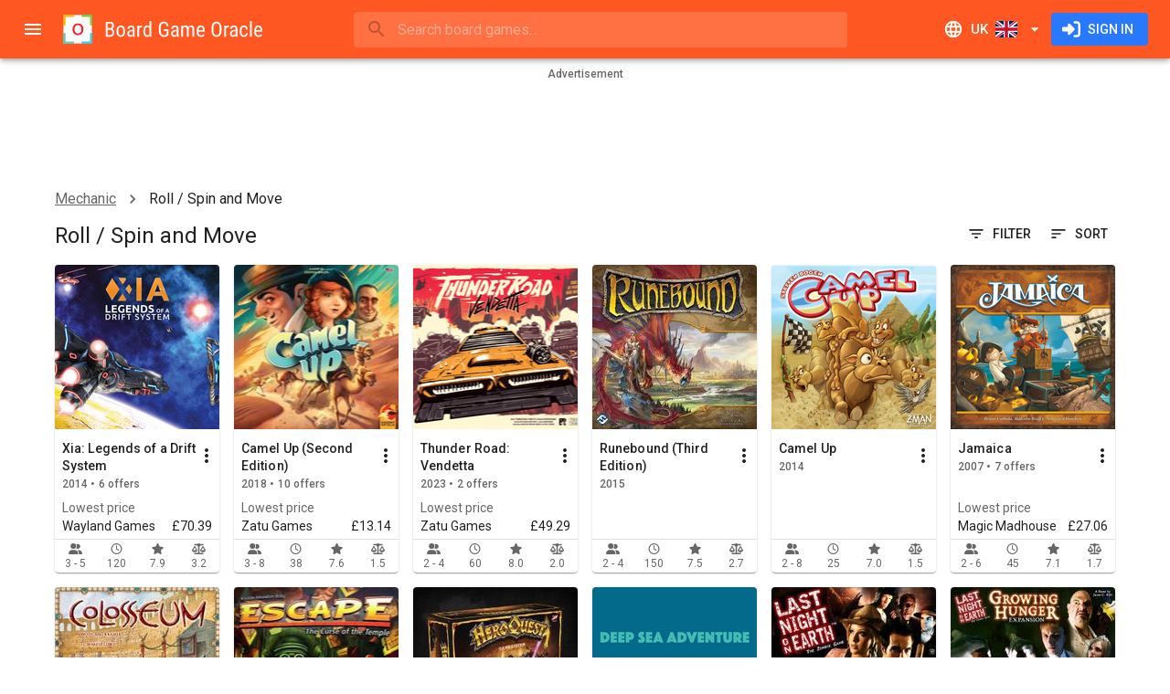

--- FILE ---
content_type: text/html; charset=utf-8
request_url: https://www.boardgameoracle.com/en-GB/boardgame/mechanic/MldjcVbeY5/roll-spin-and-move
body_size: 26078
content:
<!DOCTYPE html><html lang="en" dir="ltr" class="__className_90946a"><head><meta charSet="utf-8"/><meta name="viewport" content="minimum-scale=1, initial-scale=1, width=device-width, shrink-to-fit=no"/><meta name="theme-color" content="#ff5722"/><link rel="shortcut icon" href="/favicon.ico" type="image/x-icon"/><link rel="icon" href="/favicon.ico" type="image/x-icon"/><link rel="apple-touch-icon" sizes="57x57" href="/static/apple-icon-57x57.png"/><link rel="apple-touch-icon" sizes="60x60" href="/static/apple-icon-60x60.png"/><link rel="apple-touch-icon" sizes="72x72" href="/static/apple-icon-72x72.png"/><link rel="apple-touch-icon" sizes="76x76" href="/static/apple-icon-76x76.png"/><link rel="apple-touch-icon" sizes="114x114" href="/static/apple-icon-114x114.png"/><link rel="apple-touch-icon" sizes="120x120" href="/static/apple-icon-120x120.png"/><link rel="apple-touch-icon" sizes="144x144" href="/static/apple-icon-144x144.png"/><link rel="apple-touch-icon" sizes="152x152" href="/static/apple-icon-152x152.png"/><link rel="apple-touch-icon" sizes="180x180" href="/static/apple-icon-180x180.png"/><link rel="icon" type="image/png" sizes="192x192" href="/static/android-icon-192x192.png"/><link rel="icon" type="image/png" sizes="32x32" href="/static/favicon-32x32.png"/><link rel="icon" type="image/png" sizes="96x96" href="/static/favicon-96x96.png"/><link rel="icon" type="image/png" sizes="16x16" href="/static/favicon-16x16.png"/><link rel="manifest" href="/site.webmanifest"/><meta name="apple-mobile-web-app-title" content="Board Game Oracle"/><meta name="application-name" content="Board Game Oracle"/><meta name="msapplication-TileColor" content="#2d89ef"/><meta name="msapplication-TileImage" content="/static/mstile-144x144.png"/><title>Roll / Spin and Move | Board Game Mechanic | Board Game Oracle</title><link rel="canonical" href="https://www.boardgameoracle.com/en-GB/boardgame/mechanic/MldjcVbeY5/roll-spin-and-move"/><link rel="alternate" hrefLang="en-us" href="https://www.boardgameoracle.com/boardgame/mechanic/MldjcVbeY5/roll-spin-and-move"/><link rel="alternate" hrefLang="en-gb" href="https://www.boardgameoracle.com/en-GB/boardgame/mechanic/MldjcVbeY5/roll-spin-and-move"/><link rel="alternate" hrefLang="en-ca" href="https://www.boardgameoracle.com/en-CA/boardgame/mechanic/MldjcVbeY5/roll-spin-and-move"/><link rel="alternate" hrefLang="en-au" href="https://www.boardgameoracle.com/en-AU/boardgame/mechanic/MldjcVbeY5/roll-spin-and-move"/><link rel="alternate" hrefLang="en-nz" href="https://www.boardgameoracle.com/en-NZ/boardgame/mechanic/MldjcVbeY5/roll-spin-and-move"/><link rel="alternate" hrefLang="en" href="https://www.boardgameoracle.com/boardgame/mechanic/MldjcVbeY5/roll-spin-and-move"/><link rel="alternate" hrefLang="x-default" href="https://www.boardgameoracle.com/boardgame/mechanic/MldjcVbeY5/roll-spin-and-move"/><meta name="image" content="https://bgomedia-19127.kxcdn.com/image/static/open-graph-img-gb.png"/><meta name="twitter:title" content="Roll / Spin and Move | Board Game Mechanic | Board Game Oracle"/><meta name="twitter:card" content="summary_large_image"/><meta name="twitter:site" content="@boardgameoracle"/><meta name="twitter:creator" content="@boardgameoracle"/><meta name="twitter:image" content="https://bgomedia-19127.kxcdn.com/image/static/twitter-card-gb.png"/><meta name="twitter:image:width" content="1200"/><meta name="twitter:image:height" content="600"/><meta name="twitter:image:alt" content="Roll / Spin and Move | Board Game Mechanic"/><meta property="og:title" content="Roll / Spin and Move | Board Game Mechanic | Board Game Oracle"/><meta property="og:type" content="website"/><meta property="og:url" content="https://www.boardgameoracle.com/en-GB/boardgame/mechanic/MldjcVbeY5/roll-spin-and-move"/><meta property="og:image" content="https://bgomedia-19127.kxcdn.com/image/static/open-graph-img-gb.png"/><meta property="og:image:width" content="1200"/><meta property="og:image:height" content="630"/><meta property="og:image:alt" content="Roll / Spin and Move | Board Game Mechanic"/><meta property="og:site_name" content="Board Game Oracle"/><meta property="fb:app_id" content="435106050288838"/><meta name="next-head-count" content="50"/><meta name="emotion-insertion-point" content=""/><style data-emotion="mui-style-global 0"></style><style data-emotion="mui-style-global 14giaub">html{-webkit-font-smoothing:antialiased;-moz-osx-font-smoothing:grayscale;box-sizing:border-box;-webkit-text-size-adjust:100%;}*,*::before,*::after{box-sizing:inherit;}strong,b{font-weight:700;}body{margin:0;color:rgba(0, 0, 0, 0.87);font-family:'__Roboto_90946a','__Roboto_Fallback_90946a',Helvetica,Arial,sans-serif;font-weight:400;font-size:1rem;line-height:1.5;background-color:#fff;}@media print{body{background-color:#fff;}}body::backdrop{background-color:#fff;}html body div#__next{max-width:100dvw;min-height:100dvh;}div#__next{display:-webkit-box;display:-webkit-flex;display:-ms-flexbox;display:flex;}</style><style data-emotion="mui-style-global 1prfaxn">@-webkit-keyframes mui-auto-fill{from{display:block;}}@keyframes mui-auto-fill{from{display:block;}}@-webkit-keyframes mui-auto-fill-cancel{from{display:block;}}@keyframes mui-auto-fill-cancel{from{display:block;}}</style><style data-emotion="mui-style-global animation-c7515d">@-webkit-keyframes animation-c7515d{0%{opacity:1;}50%{opacity:0.4;}100%{opacity:1;}}@keyframes animation-c7515d{0%{opacity:1;}50%{opacity:0.4;}100%{opacity:1;}}</style><style data-emotion="mui-style jgxh1g i6s8oy ud4f6r vubbuv u95z2c xlj06m 1gc6t4x 1j1cs9h 7t9kfn vsq8sc 1mraxvi q28n79 aw2fs4 mnn31 qj4dr7 gc308d wth0qt 15q2k8z 13rfufl 6xugel puvy6v 3zldid 1l8j5k8 1yxmbwk 1yw7e41 39bbo6 1ontqvh sx8jal pcki2 19n0i8h 138k0nc 1tsvksn g9xue4 19o40po 1jkpa8c a0y2e3 hboir5 8atqhb c6o751 1x551m1 1vh0vdw 4vsmgt ybgvd7 forsl2 tgr0ce nhb8h9 d0qx63 3mf706 1k33q06 18gvxv4 ptzbo7 1au9qiw 1l3e7n0 rxx6ij x937qz 8fhzx0 qinnp5 1k2ph5g 1fy8lot 1kqn2dm 198viy 1igwaeo 1k0eh5u 1uvz7wb 1ehipl3 1pnmv9y nuii7p oydfbk 1cdlu9o 11odg0y fkcqwv jup8ti 1pwl4hq t4oykk 3h4ifq d3edud 18ekj84 1k565n4 14l5tb t9c0qb jo3ec3 1sbglg2 1alr1yo 1gi6eol 1vvbw15 1dag9x5 1tgsk0c 1kdz9ml">.mui-style-jgxh1g{background-color:#fff;color:rgba(0, 0, 0, 0.87);-webkit-transition:box-shadow 300ms cubic-bezier(0.4, 0, 0.2, 1) 0ms;transition:box-shadow 300ms cubic-bezier(0.4, 0, 0.2, 1) 0ms;box-shadow:0px 2px 4px -1px rgba(0,0,0,0.2),0px 4px 5px 0px rgba(0,0,0,0.14),0px 1px 10px 0px rgba(0,0,0,0.12);display:-webkit-box;display:-webkit-flex;display:-ms-flexbox;display:flex;-webkit-flex-direction:column;-ms-flex-direction:column;flex-direction:column;width:100%;box-sizing:border-box;-webkit-flex-shrink:0;-ms-flex-negative:0;flex-shrink:0;position:fixed;z-index:1100;top:0;left:auto;right:0;background-color:#ff5722;color:#fff;z-index:1201;}@media print{.mui-style-jgxh1g{position:absolute;}}.mui-style-i6s8oy{position:relative;display:-webkit-box;display:-webkit-flex;display:-ms-flexbox;display:flex;-webkit-align-items:center;-webkit-box-align:center;-ms-flex-align:center;align-items:center;padding-left:16px;padding-right:16px;min-height:56px;}@media (min-width:600px){.mui-style-i6s8oy{padding-left:24px;padding-right:24px;}}@media (min-width:0px){@media (orientation: landscape){.mui-style-i6s8oy{min-height:48px;}}}@media (min-width:600px){.mui-style-i6s8oy{min-height:64px;}}.mui-style-ud4f6r{display:-webkit-inline-box;display:-webkit-inline-flex;display:-ms-inline-flexbox;display:inline-flex;-webkit-align-items:center;-webkit-box-align:center;-ms-flex-align:center;align-items:center;-webkit-box-pack:center;-ms-flex-pack:center;-webkit-justify-content:center;justify-content:center;position:relative;box-sizing:border-box;-webkit-tap-highlight-color:transparent;background-color:transparent;outline:0;border:0;margin:0;border-radius:0;padding:0;cursor:pointer;-webkit-user-select:none;-moz-user-select:none;-ms-user-select:none;user-select:none;vertical-align:middle;-moz-appearance:none;-webkit-appearance:none;-webkit-text-decoration:none;text-decoration:none;color:inherit;text-align:center;-webkit-flex:0 0 auto;-ms-flex:0 0 auto;flex:0 0 auto;font-size:1.5rem;padding:8px;border-radius:50%;overflow:visible;color:rgba(0, 0, 0, 0.54);-webkit-transition:background-color 150ms cubic-bezier(0.4, 0, 0.2, 1) 0ms;transition:background-color 150ms cubic-bezier(0.4, 0, 0.2, 1) 0ms;margin-left:-12px;color:inherit;padding:12px;font-size:1.75rem;margin-right:8px;}.mui-style-ud4f6r::-moz-focus-inner{border-style:none;}.mui-style-ud4f6r.Mui-disabled{pointer-events:none;cursor:default;}@media print{.mui-style-ud4f6r{-webkit-print-color-adjust:exact;color-adjust:exact;}}.mui-style-ud4f6r:hover{background-color:rgba(0, 0, 0, 0.04);}@media (hover: none){.mui-style-ud4f6r:hover{background-color:transparent;}}.mui-style-ud4f6r.Mui-disabled{background-color:transparent;color:rgba(0, 0, 0, 0.26);}@media (min-width:0px){.mui-style-ud4f6r{display:-webkit-inline-box;display:-webkit-inline-flex;display:-ms-inline-flexbox;display:inline-flex;}}@media (min-width:1920px){.mui-style-ud4f6r{display:none;}}.mui-style-vubbuv{-webkit-user-select:none;-moz-user-select:none;-ms-user-select:none;user-select:none;width:1em;height:1em;display:inline-block;fill:currentColor;-webkit-flex-shrink:0;-ms-flex-negative:0;flex-shrink:0;-webkit-transition:fill 200ms cubic-bezier(0.4, 0, 0.2, 1) 0ms;transition:fill 200ms cubic-bezier(0.4, 0, 0.2, 1) 0ms;font-size:1.5rem;}.mui-style-u95z2c{-webkit-flex:none;-ms-flex:none;flex:none;height:32px;overflow:hidden;}@media (min-width:0px){.mui-style-u95z2c{width:32px;}}@media (min-width:600px){.mui-style-u95z2c{width:220px;}}.mui-style-xlj06m{-webkit-box-flex:1;-webkit-flex-grow:1;-ms-flex-positive:1;flex-grow:1;min-width:8px;}.mui-style-1gc6t4x{min-width:auto;}@media (min-width:0px){.mui-style-1gc6t4x{width:100%;}}@media (min-width:960px){.mui-style-1gc6t4x{width:60ch;}}.mui-style-1j1cs9h{width:100%;}.mui-style-1j1cs9h .MuiAutocomplete-tag{margin:3px;max-width:calc(100% - 6px);}.MuiAutocomplete-hasPopupIcon.mui-style-1j1cs9h .MuiAutocomplete-inputRoot,.MuiAutocomplete-hasClearIcon.mui-style-1j1cs9h .MuiAutocomplete-inputRoot{padding-right:30px;}.MuiAutocomplete-hasPopupIcon.MuiAutocomplete-hasClearIcon.mui-style-1j1cs9h .MuiAutocomplete-inputRoot{padding-right:56px;}.mui-style-1j1cs9h .MuiAutocomplete-inputRoot .MuiAutocomplete-input{width:0;min-width:30px;}.mui-style-1j1cs9h.Mui-focused .MuiAutocomplete-clearIndicator{visibility:visible;}.mui-style-1j1cs9h.Mui-focused .MuiAutocomplete-input{min-width:0;}@media (pointer: fine){.mui-style-1j1cs9h:hover .MuiAutocomplete-clearIndicator{visibility:visible;}.mui-style-1j1cs9h:hover .MuiAutocomplete-input{min-width:0;}}.mui-style-1j1cs9h .MuiInput-root{padding-bottom:1px;}.mui-style-1j1cs9h .MuiInput-root .MuiInput-input{padding:4px 4px 4px 0px;}.mui-style-1j1cs9h .MuiInput-root.MuiInputBase-sizeSmall .MuiInput-input{padding:2px 4px 3px 0;}.mui-style-1j1cs9h .MuiOutlinedInput-root{padding:9px;}.MuiAutocomplete-hasPopupIcon.mui-style-1j1cs9h .MuiOutlinedInput-root,.MuiAutocomplete-hasClearIcon.mui-style-1j1cs9h .MuiOutlinedInput-root{padding-right:39px;}.MuiAutocomplete-hasPopupIcon.MuiAutocomplete-hasClearIcon.mui-style-1j1cs9h .MuiOutlinedInput-root{padding-right:65px;}.mui-style-1j1cs9h .MuiOutlinedInput-root .MuiAutocomplete-input{padding:7.5px 4px 7.5px 5px;}.mui-style-1j1cs9h .MuiOutlinedInput-root .MuiAutocomplete-endAdornment{right:9px;}.mui-style-1j1cs9h .MuiOutlinedInput-root.MuiInputBase-sizeSmall{padding-top:6px;padding-bottom:6px;padding-left:6px;}.mui-style-1j1cs9h .MuiOutlinedInput-root.MuiInputBase-sizeSmall .MuiAutocomplete-input{padding:2.5px 4px 2.5px 8px;}.mui-style-1j1cs9h .MuiFilledInput-root{padding-top:19px;padding-left:8px;}.MuiAutocomplete-hasPopupIcon.mui-style-1j1cs9h .MuiFilledInput-root,.MuiAutocomplete-hasClearIcon.mui-style-1j1cs9h .MuiFilledInput-root{padding-right:39px;}.MuiAutocomplete-hasPopupIcon.MuiAutocomplete-hasClearIcon.mui-style-1j1cs9h .MuiFilledInput-root{padding-right:65px;}.mui-style-1j1cs9h .MuiFilledInput-root .MuiFilledInput-input{padding:7px 4px;}.mui-style-1j1cs9h .MuiFilledInput-root .MuiAutocomplete-endAdornment{right:9px;}.mui-style-1j1cs9h .MuiFilledInput-root.MuiInputBase-sizeSmall{padding-bottom:1px;}.mui-style-1j1cs9h .MuiFilledInput-root.MuiInputBase-sizeSmall .MuiFilledInput-input{padding:2.5px 4px;}.mui-style-1j1cs9h .MuiInputBase-hiddenLabel{padding-top:8px;}.mui-style-1j1cs9h .MuiFilledInput-root.MuiInputBase-hiddenLabel{padding-top:0;padding-bottom:0;}.mui-style-1j1cs9h .MuiFilledInput-root.MuiInputBase-hiddenLabel .MuiAutocomplete-input{padding-top:16px;padding-bottom:17px;}.mui-style-1j1cs9h .MuiFilledInput-root.MuiInputBase-hiddenLabel.MuiInputBase-sizeSmall .MuiAutocomplete-input{padding-top:8px;padding-bottom:9px;}.mui-style-1j1cs9h .MuiAutocomplete-input{-webkit-box-flex:1;-webkit-flex-grow:1;-ms-flex-positive:1;flex-grow:1;text-overflow:ellipsis;opacity:0;}.mui-style-1j1cs9h .MuiAutocomplete-input{opacity:1;}.mui-style-7t9kfn{position:relative;border-radius:4px;background-color:rgba(255, 255, 255, 0.15);width:100%;}@media (min-width:600px){.mui-style-7t9kfn{width:auto;}}.mui-style-7t9kfn:hover{background-color:rgba(255, 255, 255, 0.25);}.mui-style-vsq8sc{position:relative;margin-left:8px;margin-right:8px;}.mui-style-1mraxvi{position:absolute;left:0;top:calc(50% - 17px);z-index:1202;}.mui-style-q28n79{display:-webkit-inline-box;display:-webkit-inline-flex;display:-ms-inline-flexbox;display:inline-flex;-webkit-align-items:center;-webkit-box-align:center;-ms-flex-align:center;align-items:center;-webkit-box-pack:center;-ms-flex-pack:center;-webkit-justify-content:center;justify-content:center;position:relative;box-sizing:border-box;-webkit-tap-highlight-color:transparent;background-color:transparent;outline:0;border:0;margin:0;border-radius:0;padding:0;cursor:pointer;-webkit-user-select:none;-moz-user-select:none;-ms-user-select:none;user-select:none;vertical-align:middle;-moz-appearance:none;-webkit-appearance:none;-webkit-text-decoration:none;text-decoration:none;color:inherit;text-align:center;-webkit-flex:0 0 auto;-ms-flex:0 0 auto;flex:0 0 auto;font-size:1.5rem;padding:8px;border-radius:50%;overflow:visible;color:rgba(0, 0, 0, 0.54);-webkit-transition:background-color 150ms cubic-bezier(0.4, 0, 0.2, 1) 0ms;transition:background-color 150ms cubic-bezier(0.4, 0, 0.2, 1) 0ms;color:inherit;padding:5px;font-size:1.125rem;}.mui-style-q28n79::-moz-focus-inner{border-style:none;}.mui-style-q28n79.Mui-disabled{pointer-events:none;cursor:default;}@media print{.mui-style-q28n79{-webkit-print-color-adjust:exact;color-adjust:exact;}}.mui-style-q28n79:hover{background-color:rgba(0, 0, 0, 0.04);}@media (hover: none){.mui-style-q28n79:hover{background-color:transparent;}}.mui-style-q28n79.Mui-disabled{background-color:transparent;color:rgba(0, 0, 0, 0.26);}.mui-style-aw2fs4{font-family:'__Roboto_90946a','__Roboto_Fallback_90946a',Helvetica,Arial,sans-serif;font-weight:400;font-size:1rem;line-height:1.4375em;color:rgba(0, 0, 0, 0.87);box-sizing:border-box;position:relative;cursor:text;display:-webkit-inline-box;display:-webkit-inline-flex;display:-ms-inline-flexbox;display:inline-flex;-webkit-align-items:center;-webkit-box-align:center;-ms-flex-align:center;align-items:center;width:100%;color:inherit;}.mui-style-aw2fs4.Mui-disabled{color:rgba(0, 0, 0, 0.38);cursor:default;}.mui-style-aw2fs4 .MuiInputBase-input{padding:8px 0px 8px 0px;padding-left:calc(1em + 24px);padding-right:calc(1em + 16px);-webkit-transition:width 300ms cubic-bezier(0.4, 0, 0.2, 1) 0ms;transition:width 300ms cubic-bezier(0.4, 0, 0.2, 1) 0ms;width:100%;}.mui-style-mnn31{font:inherit;letter-spacing:inherit;color:currentColor;padding:4px 0 5px;border:0;box-sizing:content-box;background:none;height:1.4375em;margin:0;-webkit-tap-highlight-color:transparent;display:block;min-width:0;width:100%;-webkit-animation-name:mui-auto-fill-cancel;animation-name:mui-auto-fill-cancel;-webkit-animation-duration:10ms;animation-duration:10ms;}.mui-style-mnn31::-webkit-input-placeholder{color:currentColor;opacity:0.42;-webkit-transition:opacity 200ms cubic-bezier(0.4, 0, 0.2, 1) 0ms;transition:opacity 200ms cubic-bezier(0.4, 0, 0.2, 1) 0ms;}.mui-style-mnn31::-moz-placeholder{color:currentColor;opacity:0.42;-webkit-transition:opacity 200ms cubic-bezier(0.4, 0, 0.2, 1) 0ms;transition:opacity 200ms cubic-bezier(0.4, 0, 0.2, 1) 0ms;}.mui-style-mnn31:-ms-input-placeholder{color:currentColor;opacity:0.42;-webkit-transition:opacity 200ms cubic-bezier(0.4, 0, 0.2, 1) 0ms;transition:opacity 200ms cubic-bezier(0.4, 0, 0.2, 1) 0ms;}.mui-style-mnn31::-ms-input-placeholder{color:currentColor;opacity:0.42;-webkit-transition:opacity 200ms cubic-bezier(0.4, 0, 0.2, 1) 0ms;transition:opacity 200ms cubic-bezier(0.4, 0, 0.2, 1) 0ms;}.mui-style-mnn31:focus{outline:0;}.mui-style-mnn31:invalid{box-shadow:none;}.mui-style-mnn31::-webkit-search-decoration{-webkit-appearance:none;}label[data-shrink=false]+.MuiInputBase-formControl .mui-style-mnn31::-webkit-input-placeholder{opacity:0!important;}label[data-shrink=false]+.MuiInputBase-formControl .mui-style-mnn31::-moz-placeholder{opacity:0!important;}label[data-shrink=false]+.MuiInputBase-formControl .mui-style-mnn31:-ms-input-placeholder{opacity:0!important;}label[data-shrink=false]+.MuiInputBase-formControl .mui-style-mnn31::-ms-input-placeholder{opacity:0!important;}label[data-shrink=false]+.MuiInputBase-formControl .mui-style-mnn31:focus::-webkit-input-placeholder{opacity:0.42;}label[data-shrink=false]+.MuiInputBase-formControl .mui-style-mnn31:focus::-moz-placeholder{opacity:0.42;}label[data-shrink=false]+.MuiInputBase-formControl .mui-style-mnn31:focus:-ms-input-placeholder{opacity:0.42;}label[data-shrink=false]+.MuiInputBase-formControl .mui-style-mnn31:focus::-ms-input-placeholder{opacity:0.42;}.mui-style-mnn31.Mui-disabled{opacity:1;-webkit-text-fill-color:rgba(0, 0, 0, 0.38);}.mui-style-mnn31:-webkit-autofill{-webkit-animation-duration:5000s;animation-duration:5000s;-webkit-animation-name:mui-auto-fill;animation-name:mui-auto-fill;}.mui-style-qj4dr7{display:-webkit-inline-box;display:-webkit-inline-flex;display:-ms-inline-flexbox;display:inline-flex;-webkit-align-items:center;-webkit-box-align:center;-ms-flex-align:center;align-items:center;-webkit-box-pack:center;-ms-flex-pack:center;-webkit-justify-content:center;justify-content:center;position:relative;box-sizing:border-box;-webkit-tap-highlight-color:transparent;background-color:transparent;outline:0;border:0;margin:0;border-radius:0;padding:0;cursor:pointer;-webkit-user-select:none;-moz-user-select:none;-ms-user-select:none;user-select:none;vertical-align:middle;-moz-appearance:none;-webkit-appearance:none;-webkit-text-decoration:none;text-decoration:none;color:inherit;text-align:center;-webkit-flex:0 0 auto;-ms-flex:0 0 auto;flex:0 0 auto;font-size:1.5rem;padding:8px;border-radius:50%;overflow:visible;color:rgba(0, 0, 0, 0.54);-webkit-transition:background-color 150ms cubic-bezier(0.4, 0, 0.2, 1) 0ms;transition:background-color 150ms cubic-bezier(0.4, 0, 0.2, 1) 0ms;color:inherit;padding:12px;font-size:1.75rem;-webkit-flex:none;-ms-flex:none;flex:none;}.mui-style-qj4dr7::-moz-focus-inner{border-style:none;}.mui-style-qj4dr7.Mui-disabled{pointer-events:none;cursor:default;}@media print{.mui-style-qj4dr7{-webkit-print-color-adjust:exact;color-adjust:exact;}}.mui-style-qj4dr7:hover{background-color:rgba(0, 0, 0, 0.04);}@media (hover: none){.mui-style-qj4dr7:hover{background-color:transparent;}}.mui-style-qj4dr7.Mui-disabled{background-color:transparent;color:rgba(0, 0, 0, 0.26);}@media (min-width:0px){.mui-style-qj4dr7{display:-webkit-inline-box;display:-webkit-inline-flex;display:-ms-inline-flexbox;display:inline-flex;}}@media (min-width:960px){.mui-style-qj4dr7{display:none;}}.mui-style-gc308d{display:-webkit-inline-box;display:-webkit-inline-flex;display:-ms-inline-flexbox;display:inline-flex;-webkit-align-items:center;-webkit-box-align:center;-ms-flex-align:center;align-items:center;-webkit-box-pack:center;-ms-flex-pack:center;-webkit-justify-content:center;justify-content:center;position:relative;box-sizing:border-box;-webkit-tap-highlight-color:transparent;background-color:transparent;outline:0;border:0;margin:0;border-radius:0;padding:0;cursor:pointer;-webkit-user-select:none;-moz-user-select:none;-ms-user-select:none;user-select:none;vertical-align:middle;-moz-appearance:none;-webkit-appearance:none;-webkit-text-decoration:none;text-decoration:none;color:inherit;font-family:'__Roboto_90946a','__Roboto_Fallback_90946a',Helvetica,Arial,sans-serif;font-weight:500;font-size:0.9375rem;line-height:1.75;text-transform:uppercase;min-width:64px;padding:8px 11px;border-radius:4px;-webkit-transition:background-color 250ms cubic-bezier(0.4, 0, 0.2, 1) 0ms,box-shadow 250ms cubic-bezier(0.4, 0, 0.2, 1) 0ms,border-color 250ms cubic-bezier(0.4, 0, 0.2, 1) 0ms,color 250ms cubic-bezier(0.4, 0, 0.2, 1) 0ms;transition:background-color 250ms cubic-bezier(0.4, 0, 0.2, 1) 0ms,box-shadow 250ms cubic-bezier(0.4, 0, 0.2, 1) 0ms,border-color 250ms cubic-bezier(0.4, 0, 0.2, 1) 0ms,color 250ms cubic-bezier(0.4, 0, 0.2, 1) 0ms;color:inherit;border-color:currentColor;}.mui-style-gc308d::-moz-focus-inner{border-style:none;}.mui-style-gc308d.Mui-disabled{pointer-events:none;cursor:default;}@media print{.mui-style-gc308d{-webkit-print-color-adjust:exact;color-adjust:exact;}}.mui-style-gc308d:hover{-webkit-text-decoration:none;text-decoration:none;background-color:rgba(0, 0, 0, 0.04);}@media (hover: none){.mui-style-gc308d:hover{background-color:transparent;}}.mui-style-gc308d.Mui-disabled{color:rgba(0, 0, 0, 0.26);}.mui-style-wth0qt{display:inherit;margin-right:8px;margin-left:-4px;}.mui-style-wth0qt>*:nth-of-type(1){font-size:22px;}.mui-style-15q2k8z{display:inherit;margin-right:-4px;margin-left:8px;}.mui-style-15q2k8z>*:nth-of-type(1){font-size:22px;}.mui-style-13rfufl{display:-webkit-inline-box;display:-webkit-inline-flex;display:-ms-inline-flexbox;display:inline-flex;-webkit-align-items:center;-webkit-box-align:center;-ms-flex-align:center;align-items:center;-webkit-box-pack:center;-ms-flex-pack:center;-webkit-justify-content:center;justify-content:center;position:relative;box-sizing:border-box;-webkit-tap-highlight-color:transparent;background-color:transparent;outline:0;border:0;margin:0;border-radius:0;padding:0;cursor:pointer;-webkit-user-select:none;-moz-user-select:none;-ms-user-select:none;user-select:none;vertical-align:middle;-moz-appearance:none;-webkit-appearance:none;-webkit-text-decoration:none;text-decoration:none;color:inherit;font-family:'__Roboto_90946a','__Roboto_Fallback_90946a',Helvetica,Arial,sans-serif;font-weight:500;font-size:0.875rem;line-height:1.75;text-transform:uppercase;min-width:64px;padding:6px 16px;border-radius:4px;-webkit-transition:background-color 250ms cubic-bezier(0.4, 0, 0.2, 1) 0ms,box-shadow 250ms cubic-bezier(0.4, 0, 0.2, 1) 0ms,border-color 250ms cubic-bezier(0.4, 0, 0.2, 1) 0ms,color 250ms cubic-bezier(0.4, 0, 0.2, 1) 0ms;transition:background-color 250ms cubic-bezier(0.4, 0, 0.2, 1) 0ms,box-shadow 250ms cubic-bezier(0.4, 0, 0.2, 1) 0ms,border-color 250ms cubic-bezier(0.4, 0, 0.2, 1) 0ms,color 250ms cubic-bezier(0.4, 0, 0.2, 1) 0ms;color:#fff;background-color:#2979ff;box-shadow:0px 3px 1px -2px rgba(0,0,0,0.2),0px 2px 2px 0px rgba(0,0,0,0.14),0px 1px 5px 0px rgba(0,0,0,0.12);box-shadow:none;}.mui-style-13rfufl::-moz-focus-inner{border-style:none;}.mui-style-13rfufl.Mui-disabled{pointer-events:none;cursor:default;}@media print{.mui-style-13rfufl{-webkit-print-color-adjust:exact;color-adjust:exact;}}.mui-style-13rfufl:hover{-webkit-text-decoration:none;text-decoration:none;background-color:#2962ff;box-shadow:0px 2px 4px -1px rgba(0,0,0,0.2),0px 4px 5px 0px rgba(0,0,0,0.14),0px 1px 10px 0px rgba(0,0,0,0.12);}@media (hover: none){.mui-style-13rfufl:hover{background-color:#2979ff;}}.mui-style-13rfufl:active{box-shadow:0px 5px 5px -3px rgba(0,0,0,0.2),0px 8px 10px 1px rgba(0,0,0,0.14),0px 3px 14px 2px rgba(0,0,0,0.12);}.mui-style-13rfufl.Mui-focusVisible{box-shadow:0px 3px 5px -1px rgba(0,0,0,0.2),0px 6px 10px 0px rgba(0,0,0,0.14),0px 1px 18px 0px rgba(0,0,0,0.12);}.mui-style-13rfufl.Mui-disabled{color:rgba(0, 0, 0, 0.26);box-shadow:none;background-color:rgba(0, 0, 0, 0.12);}.mui-style-13rfufl:hover{box-shadow:none;}.mui-style-13rfufl.Mui-focusVisible{box-shadow:none;}.mui-style-13rfufl:active{box-shadow:none;}.mui-style-13rfufl.Mui-disabled{box-shadow:none;}.mui-style-6xugel{display:inherit;margin-right:8px;margin-left:-4px;}.mui-style-6xugel>*:nth-of-type(1){font-size:20px;}@media (min-width:1920px){.mui-style-puvy6v{width:280px;-webkit-flex-shrink:0;-ms-flex-negative:0;flex-shrink:0;}}.mui-style-3zldid{-webkit-flex:0 0 auto;-ms-flex:0 0 auto;flex:0 0 auto;}@media (min-width:0px){.mui-style-3zldid{display:none;}}@media (min-width:1920px){.mui-style-3zldid{display:block;}}.mui-style-3zldid .MuiDrawer-paper{box-sizing:border-box;width:280px;}.mui-style-1l8j5k8{background-color:#fff;color:rgba(0, 0, 0, 0.87);-webkit-transition:box-shadow 300ms cubic-bezier(0.4, 0, 0.2, 1) 0ms;transition:box-shadow 300ms cubic-bezier(0.4, 0, 0.2, 1) 0ms;box-shadow:none;overflow-y:auto;display:-webkit-box;display:-webkit-flex;display:-ms-flexbox;display:flex;-webkit-flex-direction:column;-ms-flex-direction:column;flex-direction:column;height:100%;-webkit-flex:1 0 auto;-ms-flex:1 0 auto;flex:1 0 auto;z-index:1200;-webkit-overflow-scrolling:touch;position:fixed;top:0;outline:0;left:0;border-right:1px solid rgba(0, 0, 0, 0.12);}.mui-style-1yxmbwk{display:-webkit-inline-box;display:-webkit-inline-flex;display:-ms-inline-flexbox;display:inline-flex;-webkit-align-items:center;-webkit-box-align:center;-ms-flex-align:center;align-items:center;-webkit-box-pack:center;-ms-flex-pack:center;-webkit-justify-content:center;justify-content:center;position:relative;box-sizing:border-box;-webkit-tap-highlight-color:transparent;background-color:transparent;outline:0;border:0;margin:0;border-radius:0;padding:0;cursor:pointer;-webkit-user-select:none;-moz-user-select:none;-ms-user-select:none;user-select:none;vertical-align:middle;-moz-appearance:none;-webkit-appearance:none;-webkit-text-decoration:none;text-decoration:none;color:inherit;text-align:center;-webkit-flex:0 0 auto;-ms-flex:0 0 auto;flex:0 0 auto;font-size:1.5rem;padding:8px;border-radius:50%;overflow:visible;color:rgba(0, 0, 0, 0.54);-webkit-transition:background-color 150ms cubic-bezier(0.4, 0, 0.2, 1) 0ms;transition:background-color 150ms cubic-bezier(0.4, 0, 0.2, 1) 0ms;}.mui-style-1yxmbwk::-moz-focus-inner{border-style:none;}.mui-style-1yxmbwk.Mui-disabled{pointer-events:none;cursor:default;}@media print{.mui-style-1yxmbwk{-webkit-print-color-adjust:exact;color-adjust:exact;}}.mui-style-1yxmbwk:hover{background-color:rgba(0, 0, 0, 0.04);}@media (hover: none){.mui-style-1yxmbwk:hover{background-color:transparent;}}.mui-style-1yxmbwk.Mui-disabled{background-color:transparent;color:rgba(0, 0, 0, 0.26);}.mui-style-1yw7e41{overflow:auto;height:100%;}.mui-style-39bbo6{margin:0;-webkit-flex-shrink:0;-ms-flex-negative:0;flex-shrink:0;border-width:0;border-style:solid;border-color:rgba(0, 0, 0, 0.12);border-bottom-width:thin;}.mui-style-1ontqvh{list-style:none;margin:0;padding:0;position:relative;padding-top:8px;padding-bottom:8px;}.mui-style-sx8jal{display:-webkit-box;display:-webkit-flex;display:-ms-flexbox;display:flex;-webkit-box-pack:start;-ms-flex-pack:start;-webkit-justify-content:flex-start;justify-content:flex-start;-webkit-align-items:center;-webkit-box-align:center;-ms-flex-align:center;align-items:center;position:relative;-webkit-text-decoration:none;text-decoration:none;width:100%;box-sizing:border-box;text-align:left;}.mui-style-sx8jal.Mui-focusVisible{background-color:rgba(0, 0, 0, 0.12);}.mui-style-sx8jal.Mui-selected{background-color:rgba(255, 87, 34, 0.08);}.mui-style-sx8jal.Mui-selected.Mui-focusVisible{background-color:rgba(255, 87, 34, 0.2);}.mui-style-sx8jal.Mui-disabled{opacity:0.38;}.mui-style-pcki2{display:-webkit-inline-box;display:-webkit-inline-flex;display:-ms-inline-flexbox;display:inline-flex;-webkit-align-items:center;-webkit-box-align:center;-ms-flex-align:center;align-items:center;-webkit-box-pack:center;-ms-flex-pack:center;-webkit-justify-content:center;justify-content:center;position:relative;box-sizing:border-box;-webkit-tap-highlight-color:transparent;background-color:transparent;outline:0;border:0;margin:0;border-radius:0;padding:0;cursor:pointer;-webkit-user-select:none;-moz-user-select:none;-ms-user-select:none;user-select:none;vertical-align:middle;-moz-appearance:none;-webkit-appearance:none;-webkit-text-decoration:none;text-decoration:none;color:inherit;display:-webkit-box;display:-webkit-flex;display:-ms-flexbox;display:flex;-webkit-box-flex:1;-webkit-flex-grow:1;-ms-flex-positive:1;flex-grow:1;-webkit-box-pack:start;-ms-flex-pack:start;-webkit-justify-content:flex-start;justify-content:flex-start;-webkit-align-items:center;-webkit-box-align:center;-ms-flex-align:center;align-items:center;position:relative;-webkit-text-decoration:none;text-decoration:none;min-width:0;box-sizing:border-box;text-align:left;padding-top:8px;padding-bottom:8px;-webkit-transition:background-color 150ms cubic-bezier(0.4, 0, 0.2, 1) 0ms;transition:background-color 150ms cubic-bezier(0.4, 0, 0.2, 1) 0ms;padding-left:16px;padding-right:16px;}.mui-style-pcki2::-moz-focus-inner{border-style:none;}.mui-style-pcki2.Mui-disabled{pointer-events:none;cursor:default;}@media print{.mui-style-pcki2{-webkit-print-color-adjust:exact;color-adjust:exact;}}.mui-style-pcki2:hover{-webkit-text-decoration:none;text-decoration:none;background-color:rgba(0, 0, 0, 0.04);}@media (hover: none){.mui-style-pcki2:hover{background-color:transparent;}}.mui-style-pcki2.Mui-selected{background-color:rgba(255, 87, 34, 0.08);}.mui-style-pcki2.Mui-selected.Mui-focusVisible{background-color:rgba(255, 87, 34, 0.2);}.mui-style-pcki2.Mui-selected:hover{background-color:rgba(255, 87, 34, 0.12);}@media (hover: none){.mui-style-pcki2.Mui-selected:hover{background-color:rgba(255, 87, 34, 0.08);}}.mui-style-pcki2.Mui-focusVisible{background-color:rgba(0, 0, 0, 0.12);}.mui-style-pcki2.Mui-disabled{opacity:0.38;}.mui-style-pcki2.Mui-selected{background-color:rgba(0, 0, 0, 0.08);}.mui-style-pcki2.Mui-selected:hover{background-color:rgba(0, 0, 0, 0.04);}.mui-style-19n0i8h{display:-webkit-inline-box;display:-webkit-inline-flex;display:-ms-inline-flexbox;display:inline-flex;-webkit-align-items:center;-webkit-box-align:center;-ms-flex-align:center;align-items:center;-webkit-box-pack:center;-ms-flex-pack:center;-webkit-justify-content:center;justify-content:center;position:relative;box-sizing:border-box;-webkit-tap-highlight-color:transparent;background-color:transparent;outline:0;border:0;margin:0;border-radius:0;padding:0;cursor:pointer;-webkit-user-select:none;-moz-user-select:none;-ms-user-select:none;user-select:none;vertical-align:middle;-moz-appearance:none;-webkit-appearance:none;-webkit-text-decoration:none;text-decoration:none;color:inherit;display:-webkit-box;display:-webkit-flex;display:-ms-flexbox;display:flex;-webkit-box-flex:1;-webkit-flex-grow:1;-ms-flex-positive:1;flex-grow:1;-webkit-box-pack:start;-ms-flex-pack:start;-webkit-justify-content:flex-start;justify-content:flex-start;-webkit-align-items:center;-webkit-box-align:center;-ms-flex-align:center;align-items:center;position:relative;-webkit-text-decoration:none;text-decoration:none;min-width:0;box-sizing:border-box;text-align:left;padding-top:8px;padding-bottom:8px;-webkit-transition:background-color 150ms cubic-bezier(0.4, 0, 0.2, 1) 0ms;transition:background-color 150ms cubic-bezier(0.4, 0, 0.2, 1) 0ms;padding-left:16px;padding-right:16px;}.mui-style-19n0i8h::-moz-focus-inner{border-style:none;}.mui-style-19n0i8h.Mui-disabled{pointer-events:none;cursor:default;}@media print{.mui-style-19n0i8h{-webkit-print-color-adjust:exact;color-adjust:exact;}}.mui-style-19n0i8h:hover{-webkit-text-decoration:none;text-decoration:none;background-color:rgba(0, 0, 0, 0.04);}@media (hover: none){.mui-style-19n0i8h:hover{background-color:transparent;}}.mui-style-19n0i8h.Mui-selected{background-color:rgba(255, 87, 34, 0.08);}.mui-style-19n0i8h.Mui-selected.Mui-focusVisible{background-color:rgba(255, 87, 34, 0.2);}.mui-style-19n0i8h.Mui-selected:hover{background-color:rgba(255, 87, 34, 0.12);}@media (hover: none){.mui-style-19n0i8h.Mui-selected:hover{background-color:rgba(255, 87, 34, 0.08);}}.mui-style-19n0i8h.Mui-focusVisible{background-color:rgba(0, 0, 0, 0.12);}.mui-style-19n0i8h.Mui-disabled{opacity:0.38;}.mui-style-19n0i8h.Mui-selected{background-color:rgba(0, 0, 0, 0.08);}.mui-style-19n0i8h.Mui-selected:hover{background-color:rgba(0, 0, 0, 0.04);}.mui-style-138k0nc{min-width:56px;color:rgba(0, 0, 0, 0.54);-webkit-flex-shrink:0;-ms-flex-negative:0;flex-shrink:0;display:-webkit-inline-box;display:-webkit-inline-flex;display:-ms-inline-flexbox;display:inline-flex;min-width:2.75rem;font-size:1.25rem;}.mui-style-1tsvksn{-webkit-flex:1 1 auto;-ms-flex:1 1 auto;flex:1 1 auto;min-width:0;margin-top:4px;margin-bottom:4px;}.mui-style-g9xue4{margin:0;font-family:'__Roboto_90946a','__Roboto_Fallback_90946a',Helvetica,Arial,sans-serif;font-weight:400;font-size:1rem;line-height:1.5;display:block;}.mui-style-19o40po{list-style:none;margin:0;padding:0;position:relative;padding-top:0;padding-bottom:8px;}.mui-style-1jkpa8c{box-sizing:border-box;line-height:48px;list-style:none;color:rgba(0, 0, 0, 0.6);font-family:'__Roboto_90946a','__Roboto_Fallback_90946a',Helvetica,Arial,sans-serif;font-weight:500;font-size:0.875rem;padding-left:16px;padding-right:16px;}.mui-style-a0y2e3{height:0;overflow:hidden;-webkit-transition:height 300ms cubic-bezier(0.4, 0, 0.2, 1) 0ms;transition:height 300ms cubic-bezier(0.4, 0, 0.2, 1) 0ms;visibility:hidden;}.mui-style-hboir5{display:-webkit-box;display:-webkit-flex;display:-ms-flexbox;display:flex;width:100%;}.mui-style-8atqhb{width:100%;}.mui-style-c6o751{display:-webkit-box;display:-webkit-flex;display:-ms-flexbox;display:flex;-webkit-flex:auto;-ms-flex:auto;flex:auto;-webkit-flex-direction:column;-ms-flex-direction:column;flex-direction:column;}.mui-style-1x551m1{min-height:56px;}@media (min-width:0px){@media (orientation: landscape){.mui-style-1x551m1{min-height:48px;}}}@media (min-width:600px){.mui-style-1x551m1{min-height:64px;}}.mui-style-1vh0vdw{display:-webkit-box;display:-webkit-flex;display:-ms-flexbox;display:flex;width:100%;-webkit-box-flex-flow:column nowrap;-webkit-flex-flow:column nowrap;-ms-flex-flow:column nowrap;flex-flow:column nowrap;-webkit-box-pack:start;-ms-flex-pack:start;-webkit-justify-content:flex-start;justify-content:flex-start;-webkit-align-items:center;-webkit-box-align:center;-ms-flex-align:center;align-items:center;margin-top:8px;}.mui-style-4vsmgt{margin:0;font-family:'__Roboto_90946a','__Roboto_Fallback_90946a',Helvetica,Arial,sans-serif;font-weight:500;font-size:0.875rem;line-height:1.57;display:block;color:rgba(0, 0, 0, 0.6);font-size:0.75rem;}.mui-style-ybgvd7{display:-webkit-box;display:-webkit-flex;display:-ms-flexbox;display:flex;-webkit-box-pack:center;-ms-flex-pack:center;-webkit-justify-content:center;justify-content:center;-webkit-align-items:flex-start;-webkit-box-align:flex-start;-ms-flex-align:flex-start;align-items:flex-start;overflow:hidden;width:100%;height:auto;}@media (min-width:0px){.mui-style-ybgvd7{min-height:100px;}}@media (min-width:1920px){.mui-style-ybgvd7{min-height:90px;}}.mui-style-forsl2{width:100%;height:100%;padding-top:16px;padding-bottom:16px;margin-left:auto;margin-right:auto;max-width:1160px;}@media (min-width:0px) and (max-width:599.95px){.mui-style-forsl2{padding-left:8px;padding-right:8px;max-width:600px;}}@media (min-width:600px) and (max-width:959.95px){.mui-style-forsl2{max-width:572px;}}@media (min-width:960px) and (max-width:1279.95px){.mui-style-forsl2{max-width:768px;}}.mui-style-tgr0ce{margin:0;font-family:'__Roboto_90946a','__Roboto_Fallback_90946a',Helvetica,Arial,sans-serif;font-weight:400;font-size:1rem;line-height:1.5;color:rgba(0, 0, 0, 0.6);margin-bottom:8px;}.mui-style-nhb8h9{display:-webkit-box;display:-webkit-flex;display:-ms-flexbox;display:flex;-webkit-box-flex-wrap:wrap;-webkit-flex-wrap:wrap;-ms-flex-wrap:wrap;flex-wrap:wrap;-webkit-align-items:center;-webkit-box-align:center;-ms-flex-align:center;align-items:center;padding:0;margin:0;list-style:none;}.mui-style-d0qx63{margin:0;font:inherit;color:inherit;-webkit-text-decoration:underline;text-decoration:underline;color:inherit;}.mui-style-d0qx63:hover{text-decoration-color:inherit;}.mui-style-3mf706{display:-webkit-box;display:-webkit-flex;display:-ms-flexbox;display:flex;-webkit-user-select:none;-moz-user-select:none;-ms-user-select:none;user-select:none;margin-left:8px;margin-right:8px;}.mui-style-1k33q06{-webkit-user-select:none;-moz-user-select:none;-ms-user-select:none;user-select:none;width:1em;height:1em;display:inline-block;fill:currentColor;-webkit-flex-shrink:0;-ms-flex-negative:0;flex-shrink:0;-webkit-transition:fill 200ms cubic-bezier(0.4, 0, 0.2, 1) 0ms;transition:fill 200ms cubic-bezier(0.4, 0, 0.2, 1) 0ms;font-size:1.25rem;}.mui-style-18gvxv4{margin:0;font-family:'__Roboto_90946a','__Roboto_Fallback_90946a',Helvetica,Arial,sans-serif;font-weight:400;font-size:1rem;line-height:1.5;color:rgba(0, 0, 0, 0.87);}.mui-style-ptzbo7{box-sizing:border-box;display:-webkit-box;display:-webkit-flex;display:-ms-flexbox;display:flex;-webkit-box-flex-wrap:wrap;-webkit-flex-wrap:wrap;-ms-flex-wrap:wrap;flex-wrap:wrap;width:100%;-webkit-flex-direction:row;-ms-flex-direction:row;flex-direction:row;margin-top:-8px;width:calc(100% + 8px);margin-left:-8px;-webkit-box-pack:start;-ms-flex-pack:start;-webkit-justify-content:flex-start;justify-content:flex-start;-webkit-align-items:flex-start;-webkit-box-align:flex-start;-ms-flex-align:flex-start;align-items:flex-start;margin-bottom:8px;}.mui-style-ptzbo7>.MuiGrid-item{padding-top:8px;}.mui-style-ptzbo7>.MuiGrid-item{padding-left:8px;}.mui-style-1au9qiw{box-sizing:border-box;margin:0;-webkit-flex-direction:row;-ms-flex-direction:row;flex-direction:row;-webkit-flex-basis:100%;-ms-flex-preferred-size:100%;flex-basis:100%;-webkit-box-flex:0;-webkit-flex-grow:0;-ms-flex-positive:0;flex-grow:0;max-width:100%;}@media (min-width:600px){.mui-style-1au9qiw{-webkit-flex-basis:100%;-ms-flex-preferred-size:100%;flex-basis:100%;-webkit-box-flex:0;-webkit-flex-grow:0;-ms-flex-positive:0;flex-grow:0;max-width:100%;}}@media (min-width:960px){.mui-style-1au9qiw{-webkit-flex-basis:100%;-ms-flex-preferred-size:100%;flex-basis:100%;-webkit-box-flex:0;-webkit-flex-grow:0;-ms-flex-positive:0;flex-grow:0;max-width:100%;}}@media (min-width:1280px){.mui-style-1au9qiw{-webkit-flex-basis:100%;-ms-flex-preferred-size:100%;flex-basis:100%;-webkit-box-flex:0;-webkit-flex-grow:0;-ms-flex-positive:0;flex-grow:0;max-width:100%;}}@media (min-width:1920px){.mui-style-1au9qiw{-webkit-flex-basis:100%;-ms-flex-preferred-size:100%;flex-basis:100%;-webkit-box-flex:0;-webkit-flex-grow:0;-ms-flex-positive:0;flex-grow:0;max-width:100%;}}.mui-style-1l3e7n0{box-sizing:border-box;display:-webkit-box;display:-webkit-flex;display:-ms-flexbox;display:flex;-webkit-box-flex-wrap:nowrap;-webkit-flex-wrap:nowrap;-ms-flex-wrap:nowrap;flex-wrap:nowrap;width:100%;-webkit-flex-direction:row;-ms-flex-direction:row;flex-direction:row;margin-top:-8px;width:calc(100% + 8px);margin-left:-8px;-webkit-box-pack:start;-ms-flex-pack:start;-webkit-justify-content:flex-start;justify-content:flex-start;-webkit-align-items:flex-end;-webkit-box-align:flex-end;-ms-flex-align:flex-end;align-items:flex-end;}.mui-style-1l3e7n0>.MuiGrid-item{padding-top:8px;}.mui-style-1l3e7n0>.MuiGrid-item{padding-left:8px;}.mui-style-rxx6ij{box-sizing:border-box;margin:0;-webkit-flex-direction:row;-ms-flex-direction:row;flex-direction:row;-webkit-flex:auto;-ms-flex:auto;flex:auto;}.mui-style-x937qz{margin:0;font-size:1.25rem;line-height:1.334;font-family:'__Roboto_90946a','__Roboto_Fallback_90946a',Helvetica,Arial,sans-serif;font-weight:400;text-align:left;}@media (min-width:600px){.mui-style-x937qz{font-size:1.3118rem;}}@media (min-width:960px){.mui-style-x937qz{font-size:1.4993rem;}}@media (min-width:1280px){.mui-style-x937qz{font-size:1.4993rem;}}.mui-style-8fhzx0{box-sizing:border-box;margin:0;-webkit-flex-direction:row;-ms-flex-direction:row;flex-direction:row;-webkit-flex:none;-ms-flex:none;flex:none;}.mui-style-qinnp5{display:-webkit-inline-box;display:-webkit-inline-flex;display:-ms-inline-flexbox;display:inline-flex;-webkit-align-items:center;-webkit-box-align:center;-ms-flex-align:center;align-items:center;-webkit-box-pack:center;-ms-flex-pack:center;-webkit-justify-content:center;justify-content:center;position:relative;box-sizing:border-box;-webkit-tap-highlight-color:transparent;background-color:transparent;outline:0;border:0;margin:0;border-radius:0;padding:0;cursor:pointer;-webkit-user-select:none;-moz-user-select:none;-ms-user-select:none;user-select:none;vertical-align:middle;-moz-appearance:none;-webkit-appearance:none;-webkit-text-decoration:none;text-decoration:none;color:inherit;font-family:'__Roboto_90946a','__Roboto_Fallback_90946a',Helvetica,Arial,sans-serif;font-weight:500;font-size:0.875rem;line-height:1.75;text-transform:uppercase;min-width:64px;padding:6px 8px;border-radius:4px;-webkit-transition:background-color 250ms cubic-bezier(0.4, 0, 0.2, 1) 0ms,box-shadow 250ms cubic-bezier(0.4, 0, 0.2, 1) 0ms,border-color 250ms cubic-bezier(0.4, 0, 0.2, 1) 0ms,color 250ms cubic-bezier(0.4, 0, 0.2, 1) 0ms;transition:background-color 250ms cubic-bezier(0.4, 0, 0.2, 1) 0ms,box-shadow 250ms cubic-bezier(0.4, 0, 0.2, 1) 0ms,border-color 250ms cubic-bezier(0.4, 0, 0.2, 1) 0ms,color 250ms cubic-bezier(0.4, 0, 0.2, 1) 0ms;color:inherit;border-color:currentColor;}.mui-style-qinnp5::-moz-focus-inner{border-style:none;}.mui-style-qinnp5.Mui-disabled{pointer-events:none;cursor:default;}@media print{.mui-style-qinnp5{-webkit-print-color-adjust:exact;color-adjust:exact;}}.mui-style-qinnp5:hover{-webkit-text-decoration:none;text-decoration:none;background-color:rgba(0, 0, 0, 0.04);}@media (hover: none){.mui-style-qinnp5:hover{background-color:transparent;}}.mui-style-qinnp5.Mui-disabled{color:rgba(0, 0, 0, 0.26);}.mui-style-1k2ph5g{box-sizing:border-box;display:-webkit-box;display:-webkit-flex;display:-ms-flexbox;display:flex;-webkit-box-flex-wrap:wrap;-webkit-flex-wrap:wrap;-ms-flex-wrap:wrap;flex-wrap:wrap;width:100%;-webkit-flex-direction:row;-ms-flex-direction:row;flex-direction:row;margin-top:-8px;width:calc(100% + 8px);margin-left:-8px;-webkit-box-pack:start;-ms-flex-pack:start;-webkit-justify-content:flex-start;justify-content:flex-start;-webkit-align-items:flex-start;-webkit-box-align:flex-start;-ms-flex-align:flex-start;align-items:flex-start;}.mui-style-1k2ph5g>.MuiGrid-item{padding-top:8px;}.mui-style-1k2ph5g>.MuiGrid-item{padding-left:8px;}.mui-style-1fy8lot{display:-webkit-box;display:-webkit-flex;display:-ms-flexbox;display:flex;-webkit-flex-direction:column;-ms-flex-direction:column;flex-direction:column;-webkit-box-pack:start;-ms-flex-pack:start;-webkit-justify-content:flex-start;justify-content:flex-start;-webkit-align-items:center;-webkit-box-align:center;-ms-flex-align:center;align-items:center;}.mui-style-1kqn2dm{box-sizing:border-box;display:-webkit-box;display:-webkit-flex;display:-ms-flexbox;display:flex;-webkit-box-flex-wrap:wrap;-webkit-flex-wrap:wrap;-ms-flex-wrap:wrap;flex-wrap:wrap;width:100%;-webkit-flex-direction:row;-ms-flex-direction:row;flex-direction:row;margin-top:-16px;width:calc(100% + 16px);margin-left:-16px;-webkit-box-pack:start;-ms-flex-pack:start;-webkit-justify-content:flex-start;justify-content:flex-start;-webkit-align-items:stretch;-webkit-box-align:stretch;-ms-flex-align:stretch;align-items:stretch;margin-bottom:16px;}.mui-style-1kqn2dm>.MuiGrid-item{padding-top:16px;}.mui-style-1kqn2dm>.MuiGrid-item{padding-left:16px;}.mui-style-198viy{box-sizing:border-box;margin:0;-webkit-flex-direction:row;-ms-flex-direction:row;flex-direction:row;-webkit-flex:none;-ms-flex:none;flex:none;}@media (min-width:0px) and (max-width:599.95px){.mui-style-198viy{-webkit-flex:1 100%;-ms-flex:1 100%;flex:1 100%;}}.mui-style-1igwaeo{background-color:#fff;color:rgba(0, 0, 0, 0.87);-webkit-transition:box-shadow 300ms cubic-bezier(0.4, 0, 0.2, 1) 0ms;transition:box-shadow 300ms cubic-bezier(0.4, 0, 0.2, 1) 0ms;border-radius:4px;box-shadow:0px 2px 1px -1px rgba(0,0,0,0.2),0px 1px 1px 0px rgba(0,0,0,0.14),0px 1px 3px 0px rgba(0,0,0,0.12);overflow:hidden;position:relative;width:100%;height:100%;}@media (min-width:0px){.mui-style-1igwaeo{max-width:100%;}}@media (min-width:600px){.mui-style-1igwaeo{max-width:180px;}}.mui-style-1k0eh5u{display:-webkit-inline-box;display:-webkit-inline-flex;display:-ms-inline-flexbox;display:inline-flex;-webkit-align-items:center;-webkit-box-align:center;-ms-flex-align:center;align-items:center;-webkit-box-pack:center;-ms-flex-pack:center;-webkit-justify-content:center;justify-content:center;position:relative;box-sizing:border-box;-webkit-tap-highlight-color:transparent;background-color:transparent;outline:0;border:0;margin:0;border-radius:0;padding:0;cursor:pointer;-webkit-user-select:none;-moz-user-select:none;-ms-user-select:none;user-select:none;vertical-align:middle;-moz-appearance:none;-webkit-appearance:none;-webkit-text-decoration:none;text-decoration:none;color:inherit;display:block;text-align:inherit;border-radius:inherit;width:100%;display:-webkit-box;display:-webkit-flex;display:-ms-flexbox;display:flex;width:100%;height:100%;-webkit-align-items:stretch;-webkit-box-align:stretch;-ms-flex-align:stretch;align-items:stretch;}.mui-style-1k0eh5u::-moz-focus-inner{border-style:none;}.mui-style-1k0eh5u.Mui-disabled{pointer-events:none;cursor:default;}@media print{.mui-style-1k0eh5u{-webkit-print-color-adjust:exact;color-adjust:exact;}}.mui-style-1k0eh5u:hover .MuiCardActionArea-focusHighlight{opacity:0.04;}@media (hover: none){.mui-style-1k0eh5u:hover .MuiCardActionArea-focusHighlight{opacity:0;}}.mui-style-1k0eh5u.Mui-focusVisible .MuiCardActionArea-focusHighlight{opacity:0.12;}@media (min-width:0px){.mui-style-1k0eh5u{-webkit-flex-direction:row;-ms-flex-direction:row;flex-direction:row;}}@media (min-width:600px){.mui-style-1k0eh5u{-webkit-flex-direction:column;-ms-flex-direction:column;flex-direction:column;}}.mui-style-1uvz7wb{display:-webkit-box;display:-webkit-flex;display:-ms-flexbox;display:flex;width:100%;height:100%;-webkit-flex:auto;-ms-flex:auto;flex:auto;-webkit-flex-direction:column;-ms-flex-direction:column;flex-direction:column;-webkit-box-pack:start;-ms-flex-pack:start;-webkit-justify-content:flex-start;justify-content:flex-start;}.mui-style-1ehipl3{padding:16px;display:-webkit-box;display:-webkit-flex;display:-ms-flexbox;display:flex;-webkit-flex:auto;-ms-flex:auto;flex:auto;-webkit-flex-direction:column;-ms-flex-direction:column;flex-direction:column;padding:12px 8px 4px;}.mui-style-1ehipl3:last-child{padding-bottom:24px;}@media (min-width:0px) and (max-width:599.95px){.mui-style-1ehipl3{padding-top:8px;}}.mui-style-1pnmv9y{-webkit-flex:auto;-ms-flex:auto;flex:auto;padding-right:8px;}.mui-style-nuii7p{margin:0;font-family:'__Roboto_90946a','__Roboto_Fallback_90946a',Helvetica,Arial,sans-serif;font-weight:400;font-size:1rem;line-height:1.5;display:block;line-height:1.42857;font-size:0.875rem;font-weight:500;letter-spacing:0.00714em;}@media (min-width:0px) and (max-width:599.95px){.mui-style-nuii7p{display:-webkit-box;-webkit-box-orient:vertical;line-clamp:3px;overflow:hidden;}}.mui-style-oydfbk{margin:0;font-family:'__Roboto_90946a','__Roboto_Fallback_90946a',Helvetica,Arial,sans-serif;font-weight:400;font-size:0.875rem;line-height:1.43;overflow:hidden;text-overflow:ellipsis;white-space:nowrap;display:block;color:rgba(0, 0, 0, 0.6);line-height:1.66667;font-size:0.75rem;font-weight:500;letter-spacing:0.00714em;}.mui-style-1cdlu9o{display:-webkit-box;display:-webkit-flex;display:-ms-flexbox;display:flex;-webkit-flex-direction:column;-ms-flex-direction:column;flex-direction:column;-webkit-box-pack:end;-ms-flex-pack:end;-webkit-justify-content:flex-end;justify-content:flex-end;-webkit-align-items:stretch;-webkit-box-align:stretch;-ms-flex-align:stretch;align-items:stretch;padding-top:6px;}.mui-style-11odg0y{display:-webkit-box;display:-webkit-flex;display:-ms-flexbox;display:flex;-webkit-box-pack:justify;-webkit-justify-content:space-between;justify-content:space-between;-webkit-align-items:flex-end;-webkit-box-align:flex-end;-ms-flex-align:flex-end;align-items:flex-end;wrap:nowrap;}.mui-style-fkcqwv{margin:0;font-family:'__Roboto_90946a','__Roboto_Fallback_90946a',Helvetica,Arial,sans-serif;font-weight:400;font-size:0.875rem;line-height:1.43;color:rgba(0, 0, 0, 0.6);display:block;}.mui-style-jup8ti{margin:0;font-family:'__Roboto_90946a','__Roboto_Fallback_90946a',Helvetica,Arial,sans-serif;font-weight:400;font-size:0.875rem;line-height:1.43;color:rgba(0, 0, 0, 0.87);display:block;}.mui-style-1pwl4hq{margin:0;font-family:'__Roboto_90946a','__Roboto_Fallback_90946a',Helvetica,Arial,sans-serif;font-weight:400;font-size:0.875rem;line-height:1.43;text-align:right;color:rgba(0, 0, 0, 0.87);display:block;padding-left:4px;}.mui-style-t4oykk{box-sizing:border-box;display:-webkit-box;display:-webkit-flex;display:-ms-flexbox;display:flex;-webkit-box-flex-wrap:wrap;-webkit-flex-wrap:wrap;-ms-flex-wrap:wrap;flex-wrap:wrap;width:100%;-webkit-flex-direction:row;-ms-flex-direction:row;flex-direction:row;text-align:center;color:rgba(0, 0, 0, 0.6);}.mui-style-3h4ifq{box-sizing:border-box;margin:0;-webkit-flex-direction:row;-ms-flex-direction:row;flex-direction:row;-webkit-flex-basis:25%;-ms-flex-preferred-size:25%;flex-basis:25%;-webkit-box-flex:0;-webkit-flex-grow:0;-ms-flex-positive:0;flex-grow:0;max-width:25%;}@media (min-width:600px){.mui-style-3h4ifq{-webkit-flex-basis:25%;-ms-flex-preferred-size:25%;flex-basis:25%;-webkit-box-flex:0;-webkit-flex-grow:0;-ms-flex-positive:0;flex-grow:0;max-width:25%;}}@media (min-width:960px){.mui-style-3h4ifq{-webkit-flex-basis:25%;-ms-flex-preferred-size:25%;flex-basis:25%;-webkit-box-flex:0;-webkit-flex-grow:0;-ms-flex-positive:0;flex-grow:0;max-width:25%;}}@media (min-width:1280px){.mui-style-3h4ifq{-webkit-flex-basis:25%;-ms-flex-preferred-size:25%;flex-basis:25%;-webkit-box-flex:0;-webkit-flex-grow:0;-ms-flex-positive:0;flex-grow:0;max-width:25%;}}@media (min-width:1920px){.mui-style-3h4ifq{-webkit-flex-basis:25%;-ms-flex-preferred-size:25%;flex-basis:25%;-webkit-box-flex:0;-webkit-flex-grow:0;-ms-flex-positive:0;flex-grow:0;max-width:25%;}}.mui-style-d3edud{display:-webkit-box;display:-webkit-flex;display:-ms-flexbox;display:flex;-webkit-flex-direction:column;-ms-flex-direction:column;flex-direction:column;-webkit-box-pack:center;-ms-flex-pack:center;-webkit-justify-content:center;justify-content:center;-webkit-align-items:center;-webkit-box-align:center;-ms-flex-align:center;align-items:center;margin-top:4px;margin-bottom:4px;}.mui-style-18ekj84{margin:0px 4px;color:inherit;width:0.6875rem;height:0.6875rem;font-size:0.75rem;}.mui-style-1k565n4{margin:0;font-family:'__Roboto_90946a','__Roboto_Fallback_90946a',Helvetica,Arial,sans-serif;font-weight:400;font-size:1rem;line-height:1.5;color:inherit;-webkit-flex:none;-ms-flex:none;flex:none;line-height:1;font-size:0.75rem;padding-top:4px;}.mui-style-14l5tb{-webkit-flex:none;-ms-flex:none;flex:none;position:relative;-webkit-order:-1;-ms-flex-order:-1;order:-1;}.mui-style-t9c0qb{display:block;-webkit-background-size:cover;background-size:cover;background-repeat:no-repeat;-webkit-background-position:center;background-position:center;height:180px;width:180px;min-height:125px;-webkit-background-size:cover;background-size:cover;-webkit-background-position:top center;background-position:top center;}@media (min-width:0px) and (max-width:599.95px){.mui-style-t9c0qb{height:100%;width:125px;}}.mui-style-jo3ec3{overflow:hidden;pointer-events:none;position:absolute;top:0;right:0;bottom:0;left:0;border-radius:inherit;opacity:0;background-color:currentcolor;-webkit-transition:opacity 250ms cubic-bezier(0.4, 0, 0.2, 1) 0ms;transition:opacity 250ms cubic-bezier(0.4, 0, 0.2, 1) 0ms;}.mui-style-1sbglg2{position:absolute;top:192px;right:0;}@media (min-width:0px) and (max-width:599.95px){.mui-style-1sbglg2{top:8px;}}.mui-style-1alr1yo{display:-webkit-inline-box;display:-webkit-inline-flex;display:-ms-inline-flexbox;display:inline-flex;-webkit-align-items:center;-webkit-box-align:center;-ms-flex-align:center;align-items:center;-webkit-box-pack:center;-ms-flex-pack:center;-webkit-justify-content:center;justify-content:center;position:relative;box-sizing:border-box;-webkit-tap-highlight-color:transparent;background-color:transparent;outline:0;border:0;margin:0;border-radius:0;padding:0;cursor:pointer;-webkit-user-select:none;-moz-user-select:none;-ms-user-select:none;user-select:none;vertical-align:middle;-moz-appearance:none;-webkit-appearance:none;-webkit-text-decoration:none;text-decoration:none;color:inherit;text-align:center;-webkit-flex:0 0 auto;-ms-flex:0 0 auto;flex:0 0 auto;font-size:1.5rem;padding:8px;border-radius:50%;overflow:visible;color:rgba(0, 0, 0, 0.54);-webkit-transition:background-color 150ms cubic-bezier(0.4, 0, 0.2, 1) 0ms;transition:background-color 150ms cubic-bezier(0.4, 0, 0.2, 1) 0ms;margin-right:-3px;color:inherit;padding:5px;font-size:1.125rem;}.mui-style-1alr1yo::-moz-focus-inner{border-style:none;}.mui-style-1alr1yo.Mui-disabled{pointer-events:none;cursor:default;}@media print{.mui-style-1alr1yo{-webkit-print-color-adjust:exact;color-adjust:exact;}}.mui-style-1alr1yo:hover{background-color:rgba(0, 0, 0, 0.04);}@media (hover: none){.mui-style-1alr1yo:hover{background-color:transparent;}}.mui-style-1alr1yo.Mui-disabled{background-color:transparent;color:rgba(0, 0, 0, 0.26);}.mui-style-1gi6eol{background-color:#fff;color:rgba(0, 0, 0, 0.87);-webkit-transition:box-shadow 300ms cubic-bezier(0.4, 0, 0.2, 1) 0ms;transition:box-shadow 300ms cubic-bezier(0.4, 0, 0.2, 1) 0ms;border-radius:4px;box-shadow:0px 2px 1px -1px rgba(0,0,0,0.2),0px 1px 1px 0px rgba(0,0,0,0.14),0px 1px 3px 0px rgba(0,0,0,0.12);overflow:hidden;width:100%;height:100%;display:-webkit-box;display:-webkit-flex;display:-ms-flexbox;display:flex;}@media (min-width:0px){.mui-style-1gi6eol{max-width:100%;max-height:125px;-webkit-flex-direction:row;-ms-flex-direction:row;flex-direction:row;}}@media (min-width:600px){.mui-style-1gi6eol{max-width:180px;max-height:100%;-webkit-flex-direction:column;-ms-flex-direction:column;flex-direction:column;}}.mui-style-1vvbw15{display:block;background-color:rgba(0, 0, 0, 0.11);height:1.2em;-webkit-animation:animation-c7515d 2s ease-in-out 0.5s infinite;animation:animation-c7515d 2s ease-in-out 0.5s infinite;-webkit-flex:none;-ms-flex:none;flex:none;}@media (min-width:0px){.mui-style-1vvbw15{height:125px;width:125px;}}@media (min-width:600px){.mui-style-1vvbw15{height:180px;width:180px;}}.mui-style-1dag9x5{-webkit-flex:auto;-ms-flex:auto;flex:auto;padding:8px;}.mui-style-1tgsk0c{display:block;background-color:rgba(0, 0, 0, 0.11);height:auto;margin-top:0;margin-bottom:0;transform-origin:0 55%;-webkit-transform:scale(1, 0.60);-moz-transform:scale(1, 0.60);-ms-transform:scale(1, 0.60);transform:scale(1, 0.60);border-radius:4px/6.7px;-webkit-animation:animation-c7515d 2s ease-in-out 0.5s infinite;animation:animation-c7515d 2s ease-in-out 0.5s infinite;}.mui-style-1tgsk0c:empty:before{content:"\00a0";}.mui-style-1kdz9ml{display:-webkit-box;display:-webkit-flex;display:-ms-flexbox;display:flex;width:100%;-webkit-box-flex-flow:column nowrap;-webkit-flex-flow:column nowrap;-ms-flex-flow:column nowrap;flex-flow:column nowrap;-webkit-box-pack:start;-ms-flex-pack:start;-webkit-justify-content:flex-start;justify-content:flex-start;-webkit-align-items:center;-webkit-box-align:center;-ms-flex-align:center;align-items:center;margin-bottom:16px;}</style><script async="" src="https://cdn.fuseplatform.net/publift/tags/2/4029/fuse.js"></script><meta name="facebook-domain-verification" content="xrwhzt6m3alz0uiey4osfynu3uklyy"/><meta name="verification" content="10b918a78b8a0fd3256806f8a5676a9f"/><meta name="ir-site-verification-token" value="-240603211"/><script async="" src="https://pagead2.googlesyndication.com/pagead/js/adsbygoogle.js?client=ca-pub-8319745527737312" crossorigin="anonymous"></script><link rel="preload" href="/_next/static/media/0f3a385557f1712f-s.p.woff2" as="font" type="font/woff2" crossorigin="anonymous" data-next-font="size-adjust"/><link rel="preload" href="/_next/static/media/47cbc4e2adbc5db9-s.p.woff2" as="font" type="font/woff2" crossorigin="anonymous" data-next-font="size-adjust"/><link rel="preload" href="/_next/static/css/2a70c13a27b52247.css" as="style"/><link rel="stylesheet" href="/_next/static/css/2a70c13a27b52247.css" data-n-g=""/><noscript data-n-css=""></noscript><script defer="" nomodule="" src="/_next/static/chunks/polyfills-c67a75d1b6f99dc8.js"></script><script defer="" src="/_next/static/chunks/2851-7dea9e6a93d09409.js"></script><script defer="" src="/_next/static/chunks/4208.706b2a3635d61548.js"></script><script defer="" src="/_next/static/chunks/5784.33a3b0c153fc7558.js"></script><script defer="" src="/_next/static/chunks/2597.c1f12c4e4429b887.js"></script><script defer="" src="/_next/static/chunks/7715.4633b9b823bb6a9a.js"></script><script src="/_next/static/chunks/webpack-aa60d7785e89462d.js" defer=""></script><script src="/_next/static/chunks/framework-076ef8ff05b2e50e.js" defer=""></script><script src="/_next/static/chunks/main-9ccc3bc77473aaba.js" defer=""></script><script src="/_next/static/chunks/pages/_app-b4ba560fc9660c96.js" defer=""></script><script src="/_next/static/chunks/9911-de7e5e6756f672f0.js" defer=""></script><script src="/_next/static/chunks/8585-78de21fee661f08c.js" defer=""></script><script src="/_next/static/chunks/2228-911abdf6a515f6fb.js" defer=""></script><script src="/_next/static/chunks/4779-dd42f66d63e9a597.js" defer=""></script><script src="/_next/static/chunks/2124-dbd792ac9575f974.js" defer=""></script><script src="/_next/static/chunks/2798-07215df260bfb72a.js" defer=""></script><script src="/_next/static/chunks/901-9f2455f2da03f5c1.js" defer=""></script><script src="/_next/static/chunks/2281-d2e2bc8fd53b3f17.js" defer=""></script><script src="/_next/static/chunks/1086-81a63883e4344f59.js" defer=""></script><script src="/_next/static/chunks/1957-488466f8f867f0d0.js" defer=""></script><script src="/_next/static/chunks/7772-c122ef9e13b2d02d.js" defer=""></script><script src="/_next/static/chunks/3705-19048a13693b535a.js" defer=""></script><script src="/_next/static/chunks/5842-71dea58949618281.js" defer=""></script><script src="/_next/static/chunks/3270-b9f8d60167cdf37e.js" defer=""></script><script src="/_next/static/chunks/9276-dd6daba9869e25a1.js" defer=""></script><script src="/_next/static/chunks/5363-f694fde377a9d1bd.js" defer=""></script><script src="/_next/static/chunks/8152-081713a0ac0941ce.js" defer=""></script><script src="/_next/static/chunks/4692-375e84977cba9b28.js" defer=""></script><script src="/_next/static/chunks/7667-3e958fd015dfc325.js" defer=""></script><script src="/_next/static/chunks/5658-3e399ebd0de09196.js" defer=""></script><script src="/_next/static/chunks/5259-3a0c417ae44ed742.js" defer=""></script><script src="/_next/static/chunks/2849-682fdeb18cd167a5.js" defer=""></script><script src="/_next/static/chunks/2444-98b71e6d91d21177.js" defer=""></script><script src="/_next/static/chunks/9692-0c4dc5c6399f25ef.js" defer=""></script><script src="/_next/static/chunks/pages/boardgame/mechanic/%5Bkey%5D/%5Bslug%5D-882fca8e9224313b.js" defer=""></script><script src="/_next/static/xPOwxFDSa0WGu2BWYx1hn/_buildManifest.js" defer=""></script><script src="/_next/static/xPOwxFDSa0WGu2BWYx1hn/_ssgManifest.js" defer=""></script></head><body><div id="__next"><header class="MuiPaper-root MuiPaper-elevation MuiPaper-elevation4 MuiAppBar-root MuiAppBar-colorPrimary MuiAppBar-positionFixed mui-fixed mui-style-jgxh1g"><div class="MuiToolbar-root MuiToolbar-gutters MuiToolbar-regular mui-style-i6s8oy"><button class="MuiButtonBase-root MuiIconButton-root MuiIconButton-colorInherit MuiIconButton-edgeStart MuiIconButton-sizeLarge mui-style-ud4f6r" tabindex="0" type="button" aria-label="open-nav-drawer"><svg class="MuiSvgIcon-root MuiSvgIcon-fontSizeMedium mui-style-vubbuv" focusable="false" aria-hidden="true" viewBox="0 0 24 24" data-testid="MenuIcon"><path d="M3 18h18v-2H3zm0-5h18v-2H3zm0-7v2h18V6z"></path></svg></button><div class="MuiBox-root mui-style-u95z2c"><a class=" mui-style-0" href="/en-GB"><img alt="Board Game Oracle" title="Board Game Oracle" loading="lazy" width="220" height="32" decoding="async" data-nimg="1" style="color:transparent" src="https://bgomedia-19127.kxcdn.com/image/static/boardgameoracle.svg"/></a></div><div class="MuiBox-root mui-style-xlj06m"></div><div class="MuiBox-root mui-style-1gc6t4x"><form novalidate="" autoComplete="off"><div class="MuiAutocomplete-root MuiAutocomplete-fullWidth mui-style-1j1cs9h"><div class="MuiBox-root mui-style-7t9kfn"><div class="MuiBox-root mui-style-vsq8sc"><div class="MuiBox-root mui-style-1mraxvi"><button class="MuiButtonBase-root Mui-disabled MuiIconButton-root Mui-disabled MuiIconButton-colorInherit MuiIconButton-sizeSmall mui-style-q28n79" tabindex="-1" type="button" disabled="" aria-label="Search"><svg class="MuiSvgIcon-root MuiSvgIcon-fontSizeMedium mui-style-vubbuv" focusable="false" aria-hidden="true" viewBox="0 0 24 24" data-testid="SearchIcon"><path d="M15.5 14h-.79l-.28-.27C15.41 12.59 16 11.11 16 9.5 16 5.91 13.09 3 9.5 3S3 5.91 3 9.5 5.91 16 9.5 16c1.61 0 3.09-.59 4.23-1.57l.27.28v.79l5 4.99L20.49 19zm-6 0C7.01 14 5 11.99 5 9.5S7.01 5 9.5 5 14 7.01 14 9.5 11.99 14 9.5 14"></path></svg></button></div><div class="MuiInputBase-root MuiInputBase-colorPrimary MuiInputBase-fullWidth mui-style-aw2fs4"><input autoComplete="off" id="boardgame-search" placeholder="Search board games..." type="text" class="MuiInputBase-input MuiAutocomplete-input MuiAutocomplete-inputFocused mui-style-mnn31" aria-autocomplete="list" aria-expanded="false" autoCapitalize="none" spellcheck="false" role="combobox" value=""/></div></div></div></div></form></div><div class="MuiBox-root mui-style-xlj06m"></div><button class="MuiButtonBase-root MuiIconButton-root MuiIconButton-colorInherit MuiIconButton-sizeLarge mui-style-qj4dr7" tabindex="0" type="button" aria-label="open-search-box"><svg class="MuiSvgIcon-root MuiSvgIcon-fontSizeMedium mui-style-vubbuv" focusable="false" aria-hidden="true" viewBox="0 0 24 24" data-testid="SearchIcon"><path d="M15.5 14h-.79l-.28-.27C15.41 12.59 16 11.11 16 9.5 16 5.91 13.09 3 9.5 3S3 5.91 3 9.5 5.91 16 9.5 16c1.61 0 3.09-.59 4.23-1.57l.27.28v.79l5 4.99L20.49 19zm-6 0C7.01 14 5 11.99 5 9.5S7.01 5 9.5 5 14 7.01 14 9.5 11.99 14 9.5 14"></path></svg></button><button class="MuiButtonBase-root MuiButton-root MuiButton-text MuiButton-textInherit MuiButton-sizeLarge MuiButton-textSizeLarge MuiButton-colorInherit MuiButton-root MuiButton-text MuiButton-textInherit MuiButton-sizeLarge MuiButton-textSizeLarge MuiButton-colorInherit mui-style-gc308d" tabindex="0" type="button" aria-haspopup="true"><span class="MuiButton-icon MuiButton-startIcon MuiButton-iconSizeLarge mui-style-wth0qt"><svg class="MuiSvgIcon-root MuiSvgIcon-fontSizeMedium mui-style-vubbuv" focusable="false" aria-hidden="true" viewBox="0 0 24 24" data-testid="LanguageIcon"><path d="M11.99 2C6.47 2 2 6.48 2 12s4.47 10 9.99 10C17.52 22 22 17.52 22 12S17.52 2 11.99 2m6.93 6h-2.95c-.32-1.25-.78-2.45-1.38-3.56 1.84.63 3.37 1.91 4.33 3.56M12 4.04c.83 1.2 1.48 2.53 1.91 3.96h-3.82c.43-1.43 1.08-2.76 1.91-3.96M4.26 14C4.1 13.36 4 12.69 4 12s.1-1.36.26-2h3.38c-.08.66-.14 1.32-.14 2 0 .68.06 1.34.14 2zm.82 2h2.95c.32 1.25.78 2.45 1.38 3.56-1.84-.63-3.37-1.9-4.33-3.56m2.95-8H5.08c.96-1.66 2.49-2.93 4.33-3.56C8.81 5.55 8.35 6.75 8.03 8M12 19.96c-.83-1.2-1.48-2.53-1.91-3.96h3.82c-.43 1.43-1.08 2.76-1.91 3.96M14.34 14H9.66c-.09-.66-.16-1.32-.16-2 0-.68.07-1.35.16-2h4.68c.09.65.16 1.32.16 2 0 .68-.07 1.34-.16 2m.25 5.56c.6-1.11 1.06-2.31 1.38-3.56h2.95c-.96 1.65-2.49 2.93-4.33 3.56M16.36 14c.08-.66.14-1.32.14-2 0-.68-.06-1.34-.14-2h3.38c.16.64.26 1.31.26 2s-.1 1.36-.26 2z"></path></svg></span>UK<img alt="United Kingdom" title="United Kingdom" src="https://cdn.jsdelivr.net/gh/lipis/flag-icons/flags/4x3/gb.svg" style="display:inline-block;width:1.5rem;height:1.5rem;vertical-align:middle;margin-left:8px"/><span class="MuiButton-icon MuiButton-endIcon MuiButton-iconSizeLarge mui-style-15q2k8z"><svg class="MuiSvgIcon-root MuiSvgIcon-fontSizeMedium mui-style-vubbuv" focusable="false" aria-hidden="true" viewBox="0 0 24 24" data-testid="ArrowDropDownIcon"><path d="m7 10 5 5 5-5z"></path></svg></span></button><div class="MuiBox-root mui-style-0" role="presentation"></div><button class="MuiButtonBase-root MuiButton-root MuiButton-contained MuiButton-containedSecondary MuiButton-sizeMedium MuiButton-containedSizeMedium MuiButton-colorSecondary MuiButton-disableElevation MuiButton-root MuiButton-contained MuiButton-containedSecondary MuiButton-sizeMedium MuiButton-containedSizeMedium MuiButton-colorSecondary MuiButton-disableElevation mui-style-13rfufl" tabindex="0" type="button"><span class="MuiButton-icon MuiButton-startIcon MuiButton-iconSizeMedium mui-style-6xugel"><svg aria-hidden="true" focusable="false" data-prefix="fas" data-icon="right-to-bracket" class="svg-inline--fa fa-right-to-bracket " role="img" xmlns="http://www.w3.org/2000/svg" viewBox="0 0 512 512"><path fill="currentColor" d="M217.9 105.9L340.7 228.7c7.2 7.2 11.3 17.1 11.3 27.3s-4.1 20.1-11.3 27.3L217.9 406.1c-6.4 6.4-15 9.9-24 9.9c-18.7 0-33.9-15.2-33.9-33.9l0-62.1L32 320c-17.7 0-32-14.3-32-32l0-64c0-17.7 14.3-32 32-32l128 0 0-62.1c0-18.7 15.2-33.9 33.9-33.9c9 0 17.6 3.6 24 9.9zM352 416l64 0c17.7 0 32-14.3 32-32l0-256c0-17.7-14.3-32-32-32l-64 0c-17.7 0-32-14.3-32-32s14.3-32 32-32l64 0c53 0 96 43 96 96l0 256c0 53-43 96-96 96l-64 0c-17.7 0-32-14.3-32-32s14.3-32 32-32z"></path></svg></span>Sign In</button></div></header><nav class="MuiBox-root mui-style-puvy6v" aria-label="navigation"><div class="MuiDrawer-root MuiDrawer-docked mui-style-3zldid"><div class="MuiPaper-root MuiPaper-elevation MuiPaper-elevation0 MuiDrawer-paper MuiDrawer-paperAnchorLeft MuiDrawer-paperAnchorDockedLeft mui-style-1l8j5k8"><div class="MuiToolbar-root MuiToolbar-gutters MuiToolbar-regular mui-style-i6s8oy"><button class="MuiButtonBase-root MuiIconButton-root MuiIconButton-sizeMedium mui-style-1yxmbwk" tabindex="0" type="button"><svg class="MuiSvgIcon-root MuiSvgIcon-fontSizeMedium mui-style-vubbuv" focusable="false" aria-hidden="true" viewBox="0 0 24 24" data-testid="ArrowBackIcon"><path d="M20 11H7.83l5.59-5.59L12 4l-8 8 8 8 1.41-1.41L7.83 13H20z"></path></svg></button></div><div class="MuiBox-root mui-style-1yw7e41" role="presentation"><hr class="MuiDivider-root MuiDivider-fullWidth mui-style-39bbo6"/><ul class="MuiList-root MuiList-padding mui-style-1ontqvh"><li class="MuiListItem-root MuiListItem-gutters mui-style-sx8jal"><a class="MuiButtonBase-root MuiListItemButton-root MuiListItemButton-gutters MuiListItemButton-root MuiListItemButton-gutters mui-style-19n0i8h" tabindex="0" title="Home" href="/en-GB"><div class="MuiListItemIcon-root mui-style-138k0nc"><svg aria-hidden="true" focusable="false" data-prefix="fas" data-icon="house" class="svg-inline--fa fa-house fa-fw " role="img" xmlns="http://www.w3.org/2000/svg" viewBox="0 0 576 512"><path fill="currentColor" d="M575.8 255.5c0 18-15 32.1-32 32.1h-32l.7 160.2c0 2.7-.2 5.4-.5 8.1V472c0 22.1-17.9 40-40 40H456c-1.1 0-2.2 0-3.3-.1c-1.4 .1-2.8 .1-4.2 .1H416 392c-22.1 0-40-17.9-40-40V448 384c0-17.7-14.3-32-32-32H256c-17.7 0-32 14.3-32 32v64 24c0 22.1-17.9 40-40 40H160 128.1c-1.5 0-3-.1-4.5-.2c-1.2 .1-2.4 .2-3.6 .2H104c-22.1 0-40-17.9-40-40V360c0-.9 0-1.9 .1-2.8V287.6H32c-18 0-32-14-32-32.1c0-9 3-17 10-24L266.4 8c7-7 15-8 22-8s15 2 21 7L564.8 231.5c8 7 12 15 11 24z"></path></svg></div><div class="MuiListItemText-root mui-style-1tsvksn"><span class="MuiTypography-root MuiTypography-body1 MuiListItemText-primary mui-style-g9xue4">Home</span></div></a></li><li class="MuiListItem-root MuiListItem-gutters mui-style-sx8jal"><a class="MuiButtonBase-root MuiListItemButton-root MuiListItemButton-gutters MuiListItemButton-root MuiListItemButton-gutters mui-style-19n0i8h" tabindex="0" title="Advanced Search" href="/en-GB/boardgame/advanced"><div class="MuiListItemIcon-root mui-style-138k0nc"><svg aria-hidden="true" focusable="false" data-prefix="fas" data-icon="magnifying-glass" class="svg-inline--fa fa-magnifying-glass fa-fw " role="img" xmlns="http://www.w3.org/2000/svg" viewBox="0 0 512 512"><path fill="currentColor" d="M416 208c0 45.9-14.9 88.3-40 122.7L502.6 457.4c12.5 12.5 12.5 32.8 0 45.3s-32.8 12.5-45.3 0L330.7 376c-34.4 25.2-76.8 40-122.7 40C93.1 416 0 322.9 0 208S93.1 0 208 0S416 93.1 416 208zM208 352a144 144 0 1 0 0-288 144 144 0 1 0 0 288z"></path></svg></div><div class="MuiListItemText-root mui-style-1tsvksn"><span class="MuiTypography-root MuiTypography-body1 MuiListItemText-primary mui-style-g9xue4">Advanced Search</span></div></a></li><li class="MuiListItem-root MuiListItem-gutters mui-style-sx8jal"><a class="MuiButtonBase-root MuiListItemButton-root MuiListItemButton-gutters MuiListItemButton-root MuiListItemButton-gutters mui-style-19n0i8h" tabindex="0" title="Board Game Categories" href="/en-GB/boardgame/category"><div class="MuiListItemIcon-root mui-style-138k0nc"><svg aria-hidden="true" focusable="false" data-prefix="fas" data-icon="shapes" class="svg-inline--fa fa-shapes fa-fw " role="img" xmlns="http://www.w3.org/2000/svg" viewBox="0 0 512 512"><path fill="currentColor" d="M315.4 15.5C309.7 5.9 299.2 0 288 0s-21.7 5.9-27.4 15.5l-96 160c-5.9 9.9-6.1 22.2-.4 32.2s16.3 16.2 27.8 16.2H384c11.5 0 22.2-6.2 27.8-16.2s5.5-22.3-.4-32.2l-96-160zM288 312V456c0 22.1 17.9 40 40 40H472c22.1 0 40-17.9 40-40V312c0-22.1-17.9-40-40-40H328c-22.1 0-40 17.9-40 40zM128 512a128 128 0 1 0 0-256 128 128 0 1 0 0 256z"></path></svg></div><div class="MuiListItemText-root mui-style-1tsvksn"><span class="MuiTypography-root MuiTypography-body1 MuiListItemText-primary mui-style-g9xue4">Categories</span></div></a></li><li class="MuiListItem-root MuiListItem-gutters mui-style-sx8jal"><a class="MuiButtonBase-root MuiListItemButton-root MuiListItemButton-gutters MuiListItemButton-root MuiListItemButton-gutters mui-style-19n0i8h" tabindex="0" title="Board Game Mechanics" href="/en-GB/boardgame/mechanic"><div class="MuiListItemIcon-root mui-style-138k0nc"><svg aria-hidden="true" focusable="false" data-prefix="fas" data-icon="wrench" class="svg-inline--fa fa-wrench fa-fw " role="img" xmlns="http://www.w3.org/2000/svg" viewBox="0 0 512 512"><path fill="currentColor" d="M352 320c88.4 0 160-71.6 160-160c0-15.3-2.2-30.1-6.2-44.2c-3.1-10.8-16.4-13.2-24.3-5.3l-76.8 76.8c-3 3-7.1 4.7-11.3 4.7H336c-8.8 0-16-7.2-16-16V118.6c0-4.2 1.7-8.3 4.7-11.3l76.8-76.8c7.9-7.9 5.4-21.2-5.3-24.3C382.1 2.2 367.3 0 352 0C263.6 0 192 71.6 192 160c0 19.1 3.4 37.5 9.5 54.5L19.9 396.1C7.2 408.8 0 426.1 0 444.1C0 481.6 30.4 512 67.9 512c18 0 35.3-7.2 48-19.9L297.5 310.5c17 6.2 35.4 9.5 54.5 9.5zM80 408a24 24 0 1 1 0 48 24 24 0 1 1 0-48z"></path></svg></div><div class="MuiListItemText-root mui-style-1tsvksn"><span class="MuiTypography-root MuiTypography-body1 MuiListItemText-primary mui-style-g9xue4">Mechanics</span></div></a></li><li class="MuiListItem-root MuiListItem-gutters mui-style-sx8jal"><a class="MuiButtonBase-root MuiListItemButton-root MuiListItemButton-gutters MuiListItemButton-root MuiListItemButton-gutters mui-style-19n0i8h" tabindex="0" title="Board Game Stores" href="/en-GB/store"><div class="MuiListItemIcon-root mui-style-138k0nc"><svg aria-hidden="true" focusable="false" data-prefix="fas" data-icon="shop" class="svg-inline--fa fa-shop fa-fw " role="img" xmlns="http://www.w3.org/2000/svg" viewBox="0 0 640 512"><path fill="currentColor" d="M36.8 192H603.2c20.3 0 36.8-16.5 36.8-36.8c0-7.3-2.2-14.4-6.2-20.4L558.2 21.4C549.3 8 534.4 0 518.3 0H121.7c-16 0-31 8-39.9 21.4L6.2 134.7c-4 6.1-6.2 13.2-6.2 20.4C0 175.5 16.5 192 36.8 192zM64 224V384v80c0 26.5 21.5 48 48 48H336c26.5 0 48-21.5 48-48V384 224H320V384H128V224H64zm448 0V480c0 17.7 14.3 32 32 32s32-14.3 32-32V224H512z"></path></svg></div><div class="MuiListItemText-root mui-style-1tsvksn"><span class="MuiTypography-root MuiTypography-body1 MuiListItemText-primary mui-style-g9xue4">Stores</span></div></a></li></ul><hr class="MuiDivider-root MuiDivider-fullWidth mui-style-39bbo6"/><ul class="MuiList-root MuiList-padding mui-style-1ontqvh"><li class="MuiListItem-root MuiListItem-gutters mui-style-sx8jal"><a class="MuiButtonBase-root MuiListItemButton-root MuiListItemButton-gutters MuiListItemButton-root MuiListItemButton-gutters mui-style-19n0i8h" tabindex="0" title="Discounted Board Games" href="/en-GB/discounts"><div class="MuiListItemIcon-root mui-style-138k0nc"><svg aria-hidden="true" focusable="false" data-prefix="fas" data-icon="tags" class="svg-inline--fa fa-tags fa-fw " role="img" xmlns="http://www.w3.org/2000/svg" viewBox="0 0 512 512"><path fill="currentColor" d="M345 39.1L472.8 168.4c52.4 53 52.4 138.2 0 191.2L360.8 472.9c-9.3 9.4-24.5 9.5-33.9 .2s-9.5-24.5-.2-33.9L438.6 325.9c33.9-34.3 33.9-89.4 0-123.7L310.9 72.9c-9.3-9.4-9.2-24.6 .2-33.9s24.6-9.2 33.9 .2zM0 229.5V80C0 53.5 21.5 32 48 32H197.5c17 0 33.3 6.7 45.3 18.7l168 168c25 25 25 65.5 0 90.5L277.3 442.7c-25 25-65.5 25-90.5 0l-168-168C6.7 262.7 0 246.5 0 229.5zM144 144a32 32 0 1 0 -64 0 32 32 0 1 0 64 0z"></path></svg></div><div class="MuiListItemText-root mui-style-1tsvksn"><span class="MuiTypography-root MuiTypography-body1 MuiListItemText-primary mui-style-g9xue4">Discounts</span></div></a></li><li class="MuiListItem-root MuiListItem-gutters mui-style-sx8jal"><a class="MuiButtonBase-root MuiListItemButton-root MuiListItemButton-gutters MuiListItemButton-root MuiListItemButton-gutters mui-style-19n0i8h" tabindex="0" title="Daily Price Drop" href="/en-GB/pricedrop/daily"><div class="MuiListItemIcon-root mui-style-138k0nc"><svg aria-hidden="true" focusable="false" data-prefix="fas" data-icon="calendar-day" class="svg-inline--fa fa-calendar-day fa-fw " role="img" xmlns="http://www.w3.org/2000/svg" viewBox="0 0 448 512"><path fill="currentColor" d="M128 0c17.7 0 32 14.3 32 32V64H288V32c0-17.7 14.3-32 32-32s32 14.3 32 32V64h48c26.5 0 48 21.5 48 48v48H0V112C0 85.5 21.5 64 48 64H96V32c0-17.7 14.3-32 32-32zM0 192H448V464c0 26.5-21.5 48-48 48H48c-26.5 0-48-21.5-48-48V192zm80 64c-8.8 0-16 7.2-16 16v96c0 8.8 7.2 16 16 16h96c8.8 0 16-7.2 16-16V272c0-8.8-7.2-16-16-16H80z"></path></svg></div><div class="MuiListItemText-root mui-style-1tsvksn"><span class="MuiTypography-root MuiTypography-body1 MuiListItemText-primary mui-style-g9xue4">Daily Price Drop</span></div></a></li><li class="MuiListItem-root MuiListItem-gutters mui-style-sx8jal"><a class="MuiButtonBase-root MuiListItemButton-root MuiListItemButton-gutters MuiListItemButton-root MuiListItemButton-gutters mui-style-19n0i8h" tabindex="0" title="Weekly Price Drop" href="/en-GB/pricedrop/weekly"><div class="MuiListItemIcon-root mui-style-138k0nc"><svg aria-hidden="true" focusable="false" data-prefix="fas" data-icon="calendar-week" class="svg-inline--fa fa-calendar-week fa-fw " role="img" xmlns="http://www.w3.org/2000/svg" viewBox="0 0 448 512"><path fill="currentColor" d="M128 0c17.7 0 32 14.3 32 32V64H288V32c0-17.7 14.3-32 32-32s32 14.3 32 32V64h48c26.5 0 48 21.5 48 48v48H0V112C0 85.5 21.5 64 48 64H96V32c0-17.7 14.3-32 32-32zM0 192H448V464c0 26.5-21.5 48-48 48H48c-26.5 0-48-21.5-48-48V192zm80 64c-8.8 0-16 7.2-16 16v64c0 8.8 7.2 16 16 16H368c8.8 0 16-7.2 16-16V272c0-8.8-7.2-16-16-16H80z"></path></svg></div><div class="MuiListItemText-root mui-style-1tsvksn"><span class="MuiTypography-root MuiTypography-body1 MuiListItemText-primary mui-style-g9xue4">Weekly Price Drop</span></div></a></li></ul><hr class="MuiDivider-root MuiDivider-fullWidth mui-style-39bbo6"/><ul class="MuiList-root MuiList-padding MuiList-subheader mui-style-19o40po"><div class="MuiListSubheader-root MuiListSubheader-gutters mui-style-1jkpa8c">LISTS</div><li class="MuiListItem-root MuiListItem-gutters mui-style-sx8jal"><a class="MuiButtonBase-root MuiListItemButton-root MuiListItemButton-gutters MuiListItemButton-root MuiListItemButton-gutters mui-style-19n0i8h" tabindex="0" title="Board Game Geek Hotness" href="/en-GB/list/bgg-hotness"><div class="MuiListItemIcon-root mui-style-138k0nc"><svg aria-hidden="true" focusable="false" data-prefix="fas" data-icon="fire" class="svg-inline--fa fa-fire fa-fw " role="img" xmlns="http://www.w3.org/2000/svg" viewBox="0 0 448 512"><path fill="currentColor" d="M159.3 5.4c7.8-7.3 19.9-7.2 27.7 .1c27.6 25.9 53.5 53.8 77.7 84c11-14.4 23.5-30.1 37-42.9c7.9-7.4 20.1-7.4 28 .1c34.6 33 63.9 76.6 84.5 118c20.3 40.8 33.8 82.5 33.8 111.9C448 404.2 348.2 512 224 512C98.4 512 0 404.1 0 276.5c0-38.4 17.8-85.3 45.4-131.7C73.3 97.7 112.7 48.6 159.3 5.4zM225.7 416c25.3 0 47.7-7 68.8-21c42.1-29.4 53.4-88.2 28.1-134.4c-4.5-9-16-9.6-22.5-2l-25.2 29.3c-6.6 7.6-18.5 7.4-24.7-.5c-16.5-21-46-58.5-62.8-79.8c-6.3-8-18.3-8.1-24.7-.1c-33.8 42.5-50.8 69.3-50.8 99.4C112 375.4 162.6 416 225.7 416z"></path></svg></div><div class="MuiListItemText-root mui-style-1tsvksn"><span class="MuiTypography-root MuiTypography-body1 MuiListItemText-primary mui-style-g9xue4">BGG Hotness</span></div></a></li><li class="MuiListItem-root MuiListItem-gutters mui-style-sx8jal"><a class="MuiButtonBase-root MuiListItemButton-root MuiListItemButton-gutters MuiListItemButton-root MuiListItemButton-gutters mui-style-19n0i8h" tabindex="0" title="Board Game Geek Top 100" href="/en-GB/list/bgg-top"><div class="MuiListItemIcon-root mui-style-138k0nc"><svg aria-hidden="true" focusable="false" data-prefix="fas" data-icon="crown" class="svg-inline--fa fa-crown fa-fw " role="img" xmlns="http://www.w3.org/2000/svg" viewBox="0 0 576 512"><path fill="currentColor" d="M309 106c11.4-7 19-19.7 19-34c0-22.1-17.9-40-40-40s-40 17.9-40 40c0 14.4 7.6 27 19 34L209.7 220.6c-9.1 18.2-32.7 23.4-48.6 10.7L72 160c5-6.7 8-15 8-24c0-22.1-17.9-40-40-40S0 113.9 0 136s17.9 40 40 40c.2 0 .5 0 .7 0L86.4 427.4c5.5 30.4 32 52.6 63 52.6H426.6c30.9 0 57.4-22.1 63-52.6L535.3 176c.2 0 .5 0 .7 0c22.1 0 40-17.9 40-40s-17.9-40-40-40s-40 17.9-40 40c0 9 3 17.3 8 24l-89.1 71.3c-15.9 12.7-39.5 7.5-48.6-10.7L309 106z"></path></svg></div><div class="MuiListItemText-root mui-style-1tsvksn"><span class="MuiTypography-root MuiTypography-body1 MuiListItemText-primary mui-style-g9xue4">BGG Top 100</span></div></a></li><div class="MuiCollapse-root MuiCollapse-vertical MuiCollapse-hidden mui-style-a0y2e3" style="min-height:0px"><div class="MuiCollapse-wrapper MuiCollapse-vertical mui-style-hboir5"><div class="MuiCollapse-wrapperInner MuiCollapse-vertical mui-style-8atqhb"><li class="MuiListItem-root MuiListItem-gutters mui-style-sx8jal"><a class="MuiButtonBase-root MuiListItemButton-root MuiListItemButton-gutters MuiListItemButton-root MuiListItemButton-gutters mui-style-19n0i8h" tabindex="0" title="Tom Vasel&#x27;s Top 100 (2024)" href="/en-GB/list/tom-vasel-top-100-2024"><div class="MuiListItemIcon-root mui-style-138k0nc"><svg aria-hidden="true" focusable="false" data-prefix="fas" data-icon="list-ol" class="svg-inline--fa fa-list-ol fa-fw " role="img" xmlns="http://www.w3.org/2000/svg" viewBox="0 0 512 512"><path fill="currentColor" d="M24 56c0-13.3 10.7-24 24-24H80c13.3 0 24 10.7 24 24V176h16c13.3 0 24 10.7 24 24s-10.7 24-24 24H40c-13.3 0-24-10.7-24-24s10.7-24 24-24H56V80H48C34.7 80 24 69.3 24 56zM86.7 341.2c-6.5-7.4-18.3-6.9-24 1.2L51.5 357.9c-7.7 10.8-22.7 13.3-33.5 5.6s-13.3-22.7-5.6-33.5l11.1-15.6c23.7-33.2 72.3-35.6 99.2-4.9c21.3 24.4 20.8 60.9-1.1 84.7L86.8 432H120c13.3 0 24 10.7 24 24s-10.7 24-24 24H32c-9.5 0-18.2-5.6-22-14.4s-2.1-18.9 4.3-25.9l72-78c5.3-5.8 5.4-14.6 .3-20.5zM224 64H480c17.7 0 32 14.3 32 32s-14.3 32-32 32H224c-17.7 0-32-14.3-32-32s14.3-32 32-32zm0 160H480c17.7 0 32 14.3 32 32s-14.3 32-32 32H224c-17.7 0-32-14.3-32-32s14.3-32 32-32zm0 160H480c17.7 0 32 14.3 32 32s-14.3 32-32 32H224c-17.7 0-32-14.3-32-32s14.3-32 32-32z"></path></svg></div><div class="MuiListItemText-root mui-style-1tsvksn"><span class="MuiTypography-root MuiTypography-body1 MuiListItemText-primary mui-style-g9xue4">Tom Vasel&#x27;s Top 100</span></div></a></li><li class="MuiListItem-root MuiListItem-gutters mui-style-sx8jal"><a class="MuiButtonBase-root MuiListItemButton-root MuiListItemButton-gutters MuiListItemButton-root MuiListItemButton-gutters mui-style-19n0i8h" tabindex="0" title="Zee Garcia&#x27;s Top 100 (2024)" href="/en-GB/list/zee-garcia-top-100-2024"><div class="MuiListItemIcon-root mui-style-138k0nc"><svg aria-hidden="true" focusable="false" data-prefix="fas" data-icon="list-ol" class="svg-inline--fa fa-list-ol fa-fw " role="img" xmlns="http://www.w3.org/2000/svg" viewBox="0 0 512 512"><path fill="currentColor" d="M24 56c0-13.3 10.7-24 24-24H80c13.3 0 24 10.7 24 24V176h16c13.3 0 24 10.7 24 24s-10.7 24-24 24H40c-13.3 0-24-10.7-24-24s10.7-24 24-24H56V80H48C34.7 80 24 69.3 24 56zM86.7 341.2c-6.5-7.4-18.3-6.9-24 1.2L51.5 357.9c-7.7 10.8-22.7 13.3-33.5 5.6s-13.3-22.7-5.6-33.5l11.1-15.6c23.7-33.2 72.3-35.6 99.2-4.9c21.3 24.4 20.8 60.9-1.1 84.7L86.8 432H120c13.3 0 24 10.7 24 24s-10.7 24-24 24H32c-9.5 0-18.2-5.6-22-14.4s-2.1-18.9 4.3-25.9l72-78c5.3-5.8 5.4-14.6 .3-20.5zM224 64H480c17.7 0 32 14.3 32 32s-14.3 32-32 32H224c-17.7 0-32-14.3-32-32s14.3-32 32-32zm0 160H480c17.7 0 32 14.3 32 32s-14.3 32-32 32H224c-17.7 0-32-14.3-32-32s14.3-32 32-32zm0 160H480c17.7 0 32 14.3 32 32s-14.3 32-32 32H224c-17.7 0-32-14.3-32-32s14.3-32 32-32z"></path></svg></div><div class="MuiListItemText-root mui-style-1tsvksn"><span class="MuiTypography-root MuiTypography-body1 MuiListItemText-primary mui-style-g9xue4">Zee Garcia&#x27;s Top 100</span></div></a></li><li class="MuiListItem-root MuiListItem-gutters mui-style-sx8jal"><a class="MuiButtonBase-root MuiListItemButton-root MuiListItemButton-gutters MuiListItemButton-root MuiListItemButton-gutters mui-style-19n0i8h" tabindex="0" title="Jarrod Carmichael&#x27;s Top 100 (2023)" href="/en-GB/list/jarrod-carmichael-3-minute-board-games-top-100-2023"><div class="MuiListItemIcon-root mui-style-138k0nc"><svg aria-hidden="true" focusable="false" data-prefix="fas" data-icon="list-ol" class="svg-inline--fa fa-list-ol fa-fw " role="img" xmlns="http://www.w3.org/2000/svg" viewBox="0 0 512 512"><path fill="currentColor" d="M24 56c0-13.3 10.7-24 24-24H80c13.3 0 24 10.7 24 24V176h16c13.3 0 24 10.7 24 24s-10.7 24-24 24H40c-13.3 0-24-10.7-24-24s10.7-24 24-24H56V80H48C34.7 80 24 69.3 24 56zM86.7 341.2c-6.5-7.4-18.3-6.9-24 1.2L51.5 357.9c-7.7 10.8-22.7 13.3-33.5 5.6s-13.3-22.7-5.6-33.5l11.1-15.6c23.7-33.2 72.3-35.6 99.2-4.9c21.3 24.4 20.8 60.9-1.1 84.7L86.8 432H120c13.3 0 24 10.7 24 24s-10.7 24-24 24H32c-9.5 0-18.2-5.6-22-14.4s-2.1-18.9 4.3-25.9l72-78c5.3-5.8 5.4-14.6 .3-20.5zM224 64H480c17.7 0 32 14.3 32 32s-14.3 32-32 32H224c-17.7 0-32-14.3-32-32s14.3-32 32-32zm0 160H480c17.7 0 32 14.3 32 32s-14.3 32-32 32H224c-17.7 0-32-14.3-32-32s14.3-32 32-32zm0 160H480c17.7 0 32 14.3 32 32s-14.3 32-32 32H224c-17.7 0-32-14.3-32-32s14.3-32 32-32z"></path></svg></div><div class="MuiListItemText-root mui-style-1tsvksn"><span class="MuiTypography-root MuiTypography-body1 MuiListItemText-primary mui-style-g9xue4">Jarrod Carmichael&#x27;s Top 100</span></div></a></li><li class="MuiListItem-root MuiListItem-gutters mui-style-sx8jal"><a class="MuiButtonBase-root MuiListItemButton-root MuiListItemButton-gutters MuiListItemButton-root MuiListItemButton-gutters mui-style-19n0i8h" tabindex="0" title="Luke Hector&#x27;s Top 100 (2024)" href="/en-GB/list/luke-hector-top-100-2024"><div class="MuiListItemIcon-root mui-style-138k0nc"><svg aria-hidden="true" focusable="false" data-prefix="fas" data-icon="list-ol" class="svg-inline--fa fa-list-ol fa-fw " role="img" xmlns="http://www.w3.org/2000/svg" viewBox="0 0 512 512"><path fill="currentColor" d="M24 56c0-13.3 10.7-24 24-24H80c13.3 0 24 10.7 24 24V176h16c13.3 0 24 10.7 24 24s-10.7 24-24 24H40c-13.3 0-24-10.7-24-24s10.7-24 24-24H56V80H48C34.7 80 24 69.3 24 56zM86.7 341.2c-6.5-7.4-18.3-6.9-24 1.2L51.5 357.9c-7.7 10.8-22.7 13.3-33.5 5.6s-13.3-22.7-5.6-33.5l11.1-15.6c23.7-33.2 72.3-35.6 99.2-4.9c21.3 24.4 20.8 60.9-1.1 84.7L86.8 432H120c13.3 0 24 10.7 24 24s-10.7 24-24 24H32c-9.5 0-18.2-5.6-22-14.4s-2.1-18.9 4.3-25.9l72-78c5.3-5.8 5.4-14.6 .3-20.5zM224 64H480c17.7 0 32 14.3 32 32s-14.3 32-32 32H224c-17.7 0-32-14.3-32-32s14.3-32 32-32zm0 160H480c17.7 0 32 14.3 32 32s-14.3 32-32 32H224c-17.7 0-32-14.3-32-32s14.3-32 32-32zm0 160H480c17.7 0 32 14.3 32 32s-14.3 32-32 32H224c-17.7 0-32-14.3-32-32s14.3-32 32-32z"></path></svg></div><div class="MuiListItemText-root mui-style-1tsvksn"><span class="MuiTypography-root MuiTypography-body1 MuiListItemText-primary mui-style-g9xue4">Luke Hector&#x27;s Top 100</span></div></a></li></div></div></div><li class="MuiListItem-root MuiListItem-gutters mui-style-sx8jal"><div class="MuiButtonBase-root MuiListItemButton-root MuiListItemButton-gutters MuiListItemButton-root MuiListItemButton-gutters mui-style-pcki2" tabindex="0" role="button"><div class="MuiListItemIcon-root mui-style-138k0nc"><svg class="MuiSvgIcon-root MuiSvgIcon-fontSizeMedium mui-style-vubbuv" focusable="false" aria-hidden="true" viewBox="0 0 24 24" data-testid="ExpandMoreIcon"><path d="M16.59 8.59 12 13.17 7.41 8.59 6 10l6 6 6-6z"></path></svg></div><div class="MuiListItemText-root mui-style-1tsvksn"><span class="MuiTypography-root MuiTypography-body1 MuiListItemText-primary mui-style-g9xue4">Show more</span></div></div></li></ul><hr class="MuiDivider-root MuiDivider-fullWidth mui-style-39bbo6"/><ul class="MuiList-root MuiList-padding MuiList-subheader mui-style-19o40po"><div class="MuiListSubheader-root MuiListSubheader-gutters mui-style-1jkpa8c">AWARDS</div><li class="MuiListItem-root MuiListItem-gutters mui-style-sx8jal"><a class="MuiButtonBase-root MuiListItemButton-root MuiListItemButton-gutters MuiListItemButton-root MuiListItemButton-gutters mui-style-19n0i8h" tabindex="0" title="Spiel des Jahres (Game of the Year)" href="/en-GB/award/spiel-des-jahres"><div class="MuiListItemIcon-root mui-style-138k0nc"><svg aria-hidden="true" focusable="false" data-prefix="fas" data-icon="award" class="svg-inline--fa fa-award fa-fw " role="img" xmlns="http://www.w3.org/2000/svg" viewBox="0 0 384 512"><path fill="currentColor" d="M173.8 5.5c11-7.3 25.4-7.3 36.4 0L228 17.2c6 3.9 13 5.8 20.1 5.4l21.3-1.3c13.2-.8 25.6 6.4 31.5 18.2l9.6 19.1c3.2 6.4 8.4 11.5 14.7 14.7L344.5 83c11.8 5.9 19 18.3 18.2 31.5l-1.3 21.3c-.4 7.1 1.5 14.2 5.4 20.1l11.8 17.8c7.3 11 7.3 25.4 0 36.4L366.8 228c-3.9 6-5.8 13-5.4 20.1l1.3 21.3c.8 13.2-6.4 25.6-18.2 31.5l-19.1 9.6c-6.4 3.2-11.5 8.4-14.7 14.7L301 344.5c-5.9 11.8-18.3 19-31.5 18.2l-21.3-1.3c-7.1-.4-14.2 1.5-20.1 5.4l-17.8 11.8c-11 7.3-25.4 7.3-36.4 0L156 366.8c-6-3.9-13-5.8-20.1-5.4l-21.3 1.3c-13.2 .8-25.6-6.4-31.5-18.2l-9.6-19.1c-3.2-6.4-8.4-11.5-14.7-14.7L39.5 301c-11.8-5.9-19-18.3-18.2-31.5l1.3-21.3c.4-7.1-1.5-14.2-5.4-20.1L5.5 210.2c-7.3-11-7.3-25.4 0-36.4L17.2 156c3.9-6 5.8-13 5.4-20.1l-1.3-21.3c-.8-13.2 6.4-25.6 18.2-31.5l19.1-9.6C65 70.2 70.2 65 73.4 58.6L83 39.5c5.9-11.8 18.3-19 31.5-18.2l21.3 1.3c7.1 .4 14.2-1.5 20.1-5.4L173.8 5.5zM272 192a80 80 0 1 0 -160 0 80 80 0 1 0 160 0zM1.3 441.8L44.4 339.3c.2 .1 .3 .2 .4 .4l9.6 19.1c11.7 23.2 36 37.3 62 35.8l21.3-1.3c.2 0 .5 0 .7 .2l17.8 11.8c5.1 3.3 10.5 5.9 16.1 7.7l-37.6 89.3c-2.3 5.5-7.4 9.2-13.3 9.7s-11.6-2.2-14.8-7.2L74.4 455.5l-56.1 8.3c-5.7 .8-11.4-1.5-15-6s-4.3-10.7-2.1-16zm248 60.4L211.7 413c5.6-1.8 11-4.3 16.1-7.7l17.8-11.8c.2-.1 .4-.2 .7-.2l21.3 1.3c26 1.5 50.3-12.6 62-35.8l9.6-19.1c.1-.2 .2-.3 .4-.4l43.2 102.5c2.2 5.3 1.4 11.4-2.1 16s-9.3 6.9-15 6l-56.1-8.3-32.2 49.2c-3.2 5-8.9 7.7-14.8 7.2s-11-4.3-13.3-9.7z"></path></svg></div><div class="MuiListItemText-root mui-style-1tsvksn"><span class="MuiTypography-root MuiTypography-body1 MuiListItemText-primary mui-style-g9xue4">Spiel des Jahres</span></div></a></li><li class="MuiListItem-root MuiListItem-gutters mui-style-sx8jal"><a class="MuiButtonBase-root MuiListItemButton-root MuiListItemButton-gutters MuiListItemButton-root MuiListItemButton-gutters mui-style-19n0i8h" tabindex="0" title="Kennerspiel des Jahres (Connoisseur-gamer Game of the Year)" href="/en-GB/award/kennerspiel-des-jahres"><div class="MuiListItemIcon-root mui-style-138k0nc"><svg aria-hidden="true" focusable="false" data-prefix="fas" data-icon="award" class="svg-inline--fa fa-award fa-fw " role="img" xmlns="http://www.w3.org/2000/svg" viewBox="0 0 384 512"><path fill="currentColor" d="M173.8 5.5c11-7.3 25.4-7.3 36.4 0L228 17.2c6 3.9 13 5.8 20.1 5.4l21.3-1.3c13.2-.8 25.6 6.4 31.5 18.2l9.6 19.1c3.2 6.4 8.4 11.5 14.7 14.7L344.5 83c11.8 5.9 19 18.3 18.2 31.5l-1.3 21.3c-.4 7.1 1.5 14.2 5.4 20.1l11.8 17.8c7.3 11 7.3 25.4 0 36.4L366.8 228c-3.9 6-5.8 13-5.4 20.1l1.3 21.3c.8 13.2-6.4 25.6-18.2 31.5l-19.1 9.6c-6.4 3.2-11.5 8.4-14.7 14.7L301 344.5c-5.9 11.8-18.3 19-31.5 18.2l-21.3-1.3c-7.1-.4-14.2 1.5-20.1 5.4l-17.8 11.8c-11 7.3-25.4 7.3-36.4 0L156 366.8c-6-3.9-13-5.8-20.1-5.4l-21.3 1.3c-13.2 .8-25.6-6.4-31.5-18.2l-9.6-19.1c-3.2-6.4-8.4-11.5-14.7-14.7L39.5 301c-11.8-5.9-19-18.3-18.2-31.5l1.3-21.3c.4-7.1-1.5-14.2-5.4-20.1L5.5 210.2c-7.3-11-7.3-25.4 0-36.4L17.2 156c3.9-6 5.8-13 5.4-20.1l-1.3-21.3c-.8-13.2 6.4-25.6 18.2-31.5l19.1-9.6C65 70.2 70.2 65 73.4 58.6L83 39.5c5.9-11.8 18.3-19 31.5-18.2l21.3 1.3c7.1 .4 14.2-1.5 20.1-5.4L173.8 5.5zM272 192a80 80 0 1 0 -160 0 80 80 0 1 0 160 0zM1.3 441.8L44.4 339.3c.2 .1 .3 .2 .4 .4l9.6 19.1c11.7 23.2 36 37.3 62 35.8l21.3-1.3c.2 0 .5 0 .7 .2l17.8 11.8c5.1 3.3 10.5 5.9 16.1 7.7l-37.6 89.3c-2.3 5.5-7.4 9.2-13.3 9.7s-11.6-2.2-14.8-7.2L74.4 455.5l-56.1 8.3c-5.7 .8-11.4-1.5-15-6s-4.3-10.7-2.1-16zm248 60.4L211.7 413c5.6-1.8 11-4.3 16.1-7.7l17.8-11.8c.2-.1 .4-.2 .7-.2l21.3 1.3c26 1.5 50.3-12.6 62-35.8l9.6-19.1c.1-.2 .2-.3 .4-.4l43.2 102.5c2.2 5.3 1.4 11.4-2.1 16s-9.3 6.9-15 6l-56.1-8.3-32.2 49.2c-3.2 5-8.9 7.7-14.8 7.2s-11-4.3-13.3-9.7z"></path></svg></div><div class="MuiListItemText-root mui-style-1tsvksn"><span class="MuiTypography-root MuiTypography-body1 MuiListItemText-primary mui-style-g9xue4">Kennerspiel des Jahres</span></div></a></li><li class="MuiListItem-root MuiListItem-gutters mui-style-sx8jal"><a class="MuiButtonBase-root MuiListItemButton-root MuiListItemButton-gutters MuiListItemButton-root MuiListItemButton-gutters mui-style-19n0i8h" tabindex="0" title="Kinderspiel des Jahres (Children&#x27;s Game of the Year)" href="/en-GB/award/kinderspiel-des-jahres"><div class="MuiListItemIcon-root mui-style-138k0nc"><svg aria-hidden="true" focusable="false" data-prefix="fas" data-icon="award" class="svg-inline--fa fa-award fa-fw " role="img" xmlns="http://www.w3.org/2000/svg" viewBox="0 0 384 512"><path fill="currentColor" d="M173.8 5.5c11-7.3 25.4-7.3 36.4 0L228 17.2c6 3.9 13 5.8 20.1 5.4l21.3-1.3c13.2-.8 25.6 6.4 31.5 18.2l9.6 19.1c3.2 6.4 8.4 11.5 14.7 14.7L344.5 83c11.8 5.9 19 18.3 18.2 31.5l-1.3 21.3c-.4 7.1 1.5 14.2 5.4 20.1l11.8 17.8c7.3 11 7.3 25.4 0 36.4L366.8 228c-3.9 6-5.8 13-5.4 20.1l1.3 21.3c.8 13.2-6.4 25.6-18.2 31.5l-19.1 9.6c-6.4 3.2-11.5 8.4-14.7 14.7L301 344.5c-5.9 11.8-18.3 19-31.5 18.2l-21.3-1.3c-7.1-.4-14.2 1.5-20.1 5.4l-17.8 11.8c-11 7.3-25.4 7.3-36.4 0L156 366.8c-6-3.9-13-5.8-20.1-5.4l-21.3 1.3c-13.2 .8-25.6-6.4-31.5-18.2l-9.6-19.1c-3.2-6.4-8.4-11.5-14.7-14.7L39.5 301c-11.8-5.9-19-18.3-18.2-31.5l1.3-21.3c.4-7.1-1.5-14.2-5.4-20.1L5.5 210.2c-7.3-11-7.3-25.4 0-36.4L17.2 156c3.9-6 5.8-13 5.4-20.1l-1.3-21.3c-.8-13.2 6.4-25.6 18.2-31.5l19.1-9.6C65 70.2 70.2 65 73.4 58.6L83 39.5c5.9-11.8 18.3-19 31.5-18.2l21.3 1.3c7.1 .4 14.2-1.5 20.1-5.4L173.8 5.5zM272 192a80 80 0 1 0 -160 0 80 80 0 1 0 160 0zM1.3 441.8L44.4 339.3c.2 .1 .3 .2 .4 .4l9.6 19.1c11.7 23.2 36 37.3 62 35.8l21.3-1.3c.2 0 .5 0 .7 .2l17.8 11.8c5.1 3.3 10.5 5.9 16.1 7.7l-37.6 89.3c-2.3 5.5-7.4 9.2-13.3 9.7s-11.6-2.2-14.8-7.2L74.4 455.5l-56.1 8.3c-5.7 .8-11.4-1.5-15-6s-4.3-10.7-2.1-16zm248 60.4L211.7 413c5.6-1.8 11-4.3 16.1-7.7l17.8-11.8c.2-.1 .4-.2 .7-.2l21.3 1.3c26 1.5 50.3-12.6 62-35.8l9.6-19.1c.1-.2 .2-.3 .4-.4l43.2 102.5c2.2 5.3 1.4 11.4-2.1 16s-9.3 6.9-15 6l-56.1-8.3-32.2 49.2c-3.2 5-8.9 7.7-14.8 7.2s-11-4.3-13.3-9.7z"></path></svg></div><div class="MuiListItemText-root mui-style-1tsvksn"><span class="MuiTypography-root MuiTypography-body1 MuiListItemText-primary mui-style-g9xue4">Kinderspiel des Jahres</span></div></a></li><li class="MuiListItem-root MuiListItem-gutters mui-style-sx8jal"><a class="MuiButtonBase-root MuiListItemButton-root MuiListItemButton-gutters MuiListItemButton-root MuiListItemButton-gutters mui-style-19n0i8h" tabindex="0" title="The Dice Tower - Game of the Year" href="/en-GB/award/the-dice-tower-game-of-the-year"><div class="MuiListItemIcon-root mui-style-138k0nc"><svg aria-hidden="true" focusable="false" data-prefix="fas" data-icon="award" class="svg-inline--fa fa-award fa-fw " role="img" xmlns="http://www.w3.org/2000/svg" viewBox="0 0 384 512"><path fill="currentColor" d="M173.8 5.5c11-7.3 25.4-7.3 36.4 0L228 17.2c6 3.9 13 5.8 20.1 5.4l21.3-1.3c13.2-.8 25.6 6.4 31.5 18.2l9.6 19.1c3.2 6.4 8.4 11.5 14.7 14.7L344.5 83c11.8 5.9 19 18.3 18.2 31.5l-1.3 21.3c-.4 7.1 1.5 14.2 5.4 20.1l11.8 17.8c7.3 11 7.3 25.4 0 36.4L366.8 228c-3.9 6-5.8 13-5.4 20.1l1.3 21.3c.8 13.2-6.4 25.6-18.2 31.5l-19.1 9.6c-6.4 3.2-11.5 8.4-14.7 14.7L301 344.5c-5.9 11.8-18.3 19-31.5 18.2l-21.3-1.3c-7.1-.4-14.2 1.5-20.1 5.4l-17.8 11.8c-11 7.3-25.4 7.3-36.4 0L156 366.8c-6-3.9-13-5.8-20.1-5.4l-21.3 1.3c-13.2 .8-25.6-6.4-31.5-18.2l-9.6-19.1c-3.2-6.4-8.4-11.5-14.7-14.7L39.5 301c-11.8-5.9-19-18.3-18.2-31.5l1.3-21.3c.4-7.1-1.5-14.2-5.4-20.1L5.5 210.2c-7.3-11-7.3-25.4 0-36.4L17.2 156c3.9-6 5.8-13 5.4-20.1l-1.3-21.3c-.8-13.2 6.4-25.6 18.2-31.5l19.1-9.6C65 70.2 70.2 65 73.4 58.6L83 39.5c5.9-11.8 18.3-19 31.5-18.2l21.3 1.3c7.1 .4 14.2-1.5 20.1-5.4L173.8 5.5zM272 192a80 80 0 1 0 -160 0 80 80 0 1 0 160 0zM1.3 441.8L44.4 339.3c.2 .1 .3 .2 .4 .4l9.6 19.1c11.7 23.2 36 37.3 62 35.8l21.3-1.3c.2 0 .5 0 .7 .2l17.8 11.8c5.1 3.3 10.5 5.9 16.1 7.7l-37.6 89.3c-2.3 5.5-7.4 9.2-13.3 9.7s-11.6-2.2-14.8-7.2L74.4 455.5l-56.1 8.3c-5.7 .8-11.4-1.5-15-6s-4.3-10.7-2.1-16zm248 60.4L211.7 413c5.6-1.8 11-4.3 16.1-7.7l17.8-11.8c.2-.1 .4-.2 .7-.2l21.3 1.3c26 1.5 50.3-12.6 62-35.8l9.6-19.1c.1-.2 .2-.3 .4-.4l43.2 102.5c2.2 5.3 1.4 11.4-2.1 16s-9.3 6.9-15 6l-56.1-8.3-32.2 49.2c-3.2 5-8.9 7.7-14.8 7.2s-11-4.3-13.3-9.7z"></path></svg></div><div class="MuiListItemText-root mui-style-1tsvksn"><span class="MuiTypography-root MuiTypography-body1 MuiListItemText-primary mui-style-g9xue4">The Dice Tower - Game of the Year</span></div></a></li></ul><hr class="MuiDivider-root MuiDivider-fullWidth mui-style-39bbo6"/><ul class="MuiList-root MuiList-padding MuiList-subheader mui-style-19o40po"><div class="MuiListSubheader-root MuiListSubheader-gutters mui-style-1jkpa8c">LIVING CARD GAMES</div><li class="MuiListItem-root MuiListItem-gutters mui-style-sx8jal"><a class="MuiButtonBase-root MuiListItemButton-root MuiListItemButton-gutters MuiListItemButton-root MuiListItemButton-gutters mui-style-19n0i8h" tabindex="0" title="Arkham Horror LCG" href="/en-GB/lcg/arkham-horror-lcg"><div class="MuiListItemIcon-root mui-style-138k0nc"><svg aria-hidden="true" focusable="false" data-prefix="fab" data-icon="fantasy-flight-games" class="svg-inline--fa fa-fantasy-flight-games fa-fw " role="img" xmlns="http://www.w3.org/2000/svg" viewBox="0 0 512 512"><path fill="currentColor" d="M256 32.86L32.86 256 256 479.14 479.14 256 256 32.86zM88.34 255.83c1.96-2 11.92-12.3 96.49-97.48 41.45-41.75 86.19-43.77 119.77-18.69 24.63 18.4 62.06 58.9 62.15 59 .68.74 1.07 2.86.58 3.38-11.27 11.84-22.68 23.54-33.5 34.69-34.21-32.31-40.52-38.24-48.51-43.95-17.77-12.69-41.4-10.13-56.98 5.1-2.17 2.13-1.79 3.43.12 5.35 2.94 2.95 28.1 28.33 35.09 35.78-11.95 11.6-23.66 22.97-35.69 34.66-12.02-12.54-24.48-25.53-36.54-38.11-21.39 21.09-41.69 41.11-61.85 60.99zm234.82 101.6c-35.49 35.43-78.09 38.14-106.99 20.47-22.08-13.5-39.38-32.08-72.93-66.84 12.05-12.37 23.79-24.42 35.37-36.31 33.02 31.91 37.06 36.01 44.68 42.09 18.48 14.74 42.52 13.67 59.32-1.8 3.68-3.39 3.69-3.64.14-7.24-10.59-10.73-21.19-21.44-31.77-32.18-1.32-1.34-3.03-2.48-.8-4.69 10.79-10.71 21.48-21.52 32.21-32.29.26-.26.65-.38 1.91-1.07 12.37 12.87 24.92 25.92 37.25 38.75 21.01-20.73 41.24-40.68 61.25-60.42 13.68 13.4 27.13 26.58 40.86 40.03-20.17 20.86-81.68 82.71-100.5 101.5zM256 0L0 256l256 256 256-256L256 0zM16 256L256 16l240 240-240 240L16 256z"></path></svg></div><div class="MuiListItemText-root mui-style-1tsvksn"><span class="MuiTypography-root MuiTypography-body1 MuiListItemText-primary mui-style-g9xue4">Arkham Horror LCG</span></div></a></li><li class="MuiListItem-root MuiListItem-gutters mui-style-sx8jal"><a class="MuiButtonBase-root MuiListItemButton-root MuiListItemButton-gutters MuiListItemButton-root MuiListItemButton-gutters mui-style-19n0i8h" tabindex="0" title="Marvel Champions" href="/en-GB/lcg/marvel-champions-lcg"><div class="MuiListItemIcon-root mui-style-138k0nc"><svg aria-hidden="true" focusable="false" data-prefix="fab" data-icon="fantasy-flight-games" class="svg-inline--fa fa-fantasy-flight-games fa-fw " role="img" xmlns="http://www.w3.org/2000/svg" viewBox="0 0 512 512"><path fill="currentColor" d="M256 32.86L32.86 256 256 479.14 479.14 256 256 32.86zM88.34 255.83c1.96-2 11.92-12.3 96.49-97.48 41.45-41.75 86.19-43.77 119.77-18.69 24.63 18.4 62.06 58.9 62.15 59 .68.74 1.07 2.86.58 3.38-11.27 11.84-22.68 23.54-33.5 34.69-34.21-32.31-40.52-38.24-48.51-43.95-17.77-12.69-41.4-10.13-56.98 5.1-2.17 2.13-1.79 3.43.12 5.35 2.94 2.95 28.1 28.33 35.09 35.78-11.95 11.6-23.66 22.97-35.69 34.66-12.02-12.54-24.48-25.53-36.54-38.11-21.39 21.09-41.69 41.11-61.85 60.99zm234.82 101.6c-35.49 35.43-78.09 38.14-106.99 20.47-22.08-13.5-39.38-32.08-72.93-66.84 12.05-12.37 23.79-24.42 35.37-36.31 33.02 31.91 37.06 36.01 44.68 42.09 18.48 14.74 42.52 13.67 59.32-1.8 3.68-3.39 3.69-3.64.14-7.24-10.59-10.73-21.19-21.44-31.77-32.18-1.32-1.34-3.03-2.48-.8-4.69 10.79-10.71 21.48-21.52 32.21-32.29.26-.26.65-.38 1.91-1.07 12.37 12.87 24.92 25.92 37.25 38.75 21.01-20.73 41.24-40.68 61.25-60.42 13.68 13.4 27.13 26.58 40.86 40.03-20.17 20.86-81.68 82.71-100.5 101.5zM256 0L0 256l256 256 256-256L256 0zM16 256L256 16l240 240-240 240L16 256z"></path></svg></div><div class="MuiListItemText-root mui-style-1tsvksn"><span class="MuiTypography-root MuiTypography-body1 MuiListItemText-primary mui-style-g9xue4">Marvel Champions</span></div></a></li><li class="MuiListItem-root MuiListItem-gutters mui-style-sx8jal"><a class="MuiButtonBase-root MuiListItemButton-root MuiListItemButton-gutters MuiListItemButton-root MuiListItemButton-gutters mui-style-19n0i8h" tabindex="0" title="The Lord of the Rings LCG" href="/en-GB/lcg/the-lord-of-the-rings-lcg"><div class="MuiListItemIcon-root mui-style-138k0nc"><svg aria-hidden="true" focusable="false" data-prefix="fab" data-icon="fantasy-flight-games" class="svg-inline--fa fa-fantasy-flight-games fa-fw " role="img" xmlns="http://www.w3.org/2000/svg" viewBox="0 0 512 512"><path fill="currentColor" d="M256 32.86L32.86 256 256 479.14 479.14 256 256 32.86zM88.34 255.83c1.96-2 11.92-12.3 96.49-97.48 41.45-41.75 86.19-43.77 119.77-18.69 24.63 18.4 62.06 58.9 62.15 59 .68.74 1.07 2.86.58 3.38-11.27 11.84-22.68 23.54-33.5 34.69-34.21-32.31-40.52-38.24-48.51-43.95-17.77-12.69-41.4-10.13-56.98 5.1-2.17 2.13-1.79 3.43.12 5.35 2.94 2.95 28.1 28.33 35.09 35.78-11.95 11.6-23.66 22.97-35.69 34.66-12.02-12.54-24.48-25.53-36.54-38.11-21.39 21.09-41.69 41.11-61.85 60.99zm234.82 101.6c-35.49 35.43-78.09 38.14-106.99 20.47-22.08-13.5-39.38-32.08-72.93-66.84 12.05-12.37 23.79-24.42 35.37-36.31 33.02 31.91 37.06 36.01 44.68 42.09 18.48 14.74 42.52 13.67 59.32-1.8 3.68-3.39 3.69-3.64.14-7.24-10.59-10.73-21.19-21.44-31.77-32.18-1.32-1.34-3.03-2.48-.8-4.69 10.79-10.71 21.48-21.52 32.21-32.29.26-.26.65-.38 1.91-1.07 12.37 12.87 24.92 25.92 37.25 38.75 21.01-20.73 41.24-40.68 61.25-60.42 13.68 13.4 27.13 26.58 40.86 40.03-20.17 20.86-81.68 82.71-100.5 101.5zM256 0L0 256l256 256 256-256L256 0zM16 256L256 16l240 240-240 240L16 256z"></path></svg></div><div class="MuiListItemText-root mui-style-1tsvksn"><span class="MuiTypography-root MuiTypography-body1 MuiListItemText-primary mui-style-g9xue4">The Lord of the Rings LCG</span></div></a></li><div class="MuiCollapse-root MuiCollapse-vertical MuiCollapse-hidden mui-style-a0y2e3" style="min-height:0px"><div class="MuiCollapse-wrapper MuiCollapse-vertical mui-style-hboir5"><div class="MuiCollapse-wrapperInner MuiCollapse-vertical mui-style-8atqhb"><li class="MuiListItem-root MuiListItem-gutters mui-style-sx8jal"><a class="MuiButtonBase-root MuiListItemButton-root MuiListItemButton-gutters MuiListItemButton-root MuiListItemButton-gutters mui-style-19n0i8h" tabindex="0" title="A Game of Thrones LCG" href="/en-GB/lcg/a-game-of-thrones-lcg"><div class="MuiListItemIcon-root mui-style-138k0nc"><svg aria-hidden="true" focusable="false" data-prefix="fab" data-icon="fantasy-flight-games" class="svg-inline--fa fa-fantasy-flight-games fa-fw " role="img" xmlns="http://www.w3.org/2000/svg" viewBox="0 0 512 512"><path fill="currentColor" d="M256 32.86L32.86 256 256 479.14 479.14 256 256 32.86zM88.34 255.83c1.96-2 11.92-12.3 96.49-97.48 41.45-41.75 86.19-43.77 119.77-18.69 24.63 18.4 62.06 58.9 62.15 59 .68.74 1.07 2.86.58 3.38-11.27 11.84-22.68 23.54-33.5 34.69-34.21-32.31-40.52-38.24-48.51-43.95-17.77-12.69-41.4-10.13-56.98 5.1-2.17 2.13-1.79 3.43.12 5.35 2.94 2.95 28.1 28.33 35.09 35.78-11.95 11.6-23.66 22.97-35.69 34.66-12.02-12.54-24.48-25.53-36.54-38.11-21.39 21.09-41.69 41.11-61.85 60.99zm234.82 101.6c-35.49 35.43-78.09 38.14-106.99 20.47-22.08-13.5-39.38-32.08-72.93-66.84 12.05-12.37 23.79-24.42 35.37-36.31 33.02 31.91 37.06 36.01 44.68 42.09 18.48 14.74 42.52 13.67 59.32-1.8 3.68-3.39 3.69-3.64.14-7.24-10.59-10.73-21.19-21.44-31.77-32.18-1.32-1.34-3.03-2.48-.8-4.69 10.79-10.71 21.48-21.52 32.21-32.29.26-.26.65-.38 1.91-1.07 12.37 12.87 24.92 25.92 37.25 38.75 21.01-20.73 41.24-40.68 61.25-60.42 13.68 13.4 27.13 26.58 40.86 40.03-20.17 20.86-81.68 82.71-100.5 101.5zM256 0L0 256l256 256 256-256L256 0zM16 256L256 16l240 240-240 240L16 256z"></path></svg></div><div class="MuiListItemText-root mui-style-1tsvksn"><span class="MuiTypography-root MuiTypography-body1 MuiListItemText-primary mui-style-g9xue4">A Game of Thrones LCG</span></div></a></li><li class="MuiListItem-root MuiListItem-gutters mui-style-sx8jal"><a class="MuiButtonBase-root MuiListItemButton-root MuiListItemButton-gutters MuiListItemButton-root MuiListItemButton-gutters mui-style-19n0i8h" tabindex="0" title="Star Wars LCG" href="/en-GB/lcg/star-wars-lcg"><div class="MuiListItemIcon-root mui-style-138k0nc"><svg aria-hidden="true" focusable="false" data-prefix="fab" data-icon="fantasy-flight-games" class="svg-inline--fa fa-fantasy-flight-games fa-fw " role="img" xmlns="http://www.w3.org/2000/svg" viewBox="0 0 512 512"><path fill="currentColor" d="M256 32.86L32.86 256 256 479.14 479.14 256 256 32.86zM88.34 255.83c1.96-2 11.92-12.3 96.49-97.48 41.45-41.75 86.19-43.77 119.77-18.69 24.63 18.4 62.06 58.9 62.15 59 .68.74 1.07 2.86.58 3.38-11.27 11.84-22.68 23.54-33.5 34.69-34.21-32.31-40.52-38.24-48.51-43.95-17.77-12.69-41.4-10.13-56.98 5.1-2.17 2.13-1.79 3.43.12 5.35 2.94 2.95 28.1 28.33 35.09 35.78-11.95 11.6-23.66 22.97-35.69 34.66-12.02-12.54-24.48-25.53-36.54-38.11-21.39 21.09-41.69 41.11-61.85 60.99zm234.82 101.6c-35.49 35.43-78.09 38.14-106.99 20.47-22.08-13.5-39.38-32.08-72.93-66.84 12.05-12.37 23.79-24.42 35.37-36.31 33.02 31.91 37.06 36.01 44.68 42.09 18.48 14.74 42.52 13.67 59.32-1.8 3.68-3.39 3.69-3.64.14-7.24-10.59-10.73-21.19-21.44-31.77-32.18-1.32-1.34-3.03-2.48-.8-4.69 10.79-10.71 21.48-21.52 32.21-32.29.26-.26.65-.38 1.91-1.07 12.37 12.87 24.92 25.92 37.25 38.75 21.01-20.73 41.24-40.68 61.25-60.42 13.68 13.4 27.13 26.58 40.86 40.03-20.17 20.86-81.68 82.71-100.5 101.5zM256 0L0 256l256 256 256-256L256 0zM16 256L256 16l240 240-240 240L16 256z"></path></svg></div><div class="MuiListItemText-root mui-style-1tsvksn"><span class="MuiTypography-root MuiTypography-body1 MuiListItemText-primary mui-style-g9xue4">Star Wars LCG</span></div></a></li><li class="MuiListItem-root MuiListItem-gutters mui-style-sx8jal"><a class="MuiButtonBase-root MuiListItemButton-root MuiListItemButton-gutters MuiListItemButton-root MuiListItemButton-gutters mui-style-19n0i8h" tabindex="0" title="Legend of the Five Rings LCG" href="/en-GB/lcg/legend-of-the-five-rings-lcg"><div class="MuiListItemIcon-root mui-style-138k0nc"><svg aria-hidden="true" focusable="false" data-prefix="fab" data-icon="fantasy-flight-games" class="svg-inline--fa fa-fantasy-flight-games fa-fw " role="img" xmlns="http://www.w3.org/2000/svg" viewBox="0 0 512 512"><path fill="currentColor" d="M256 32.86L32.86 256 256 479.14 479.14 256 256 32.86zM88.34 255.83c1.96-2 11.92-12.3 96.49-97.48 41.45-41.75 86.19-43.77 119.77-18.69 24.63 18.4 62.06 58.9 62.15 59 .68.74 1.07 2.86.58 3.38-11.27 11.84-22.68 23.54-33.5 34.69-34.21-32.31-40.52-38.24-48.51-43.95-17.77-12.69-41.4-10.13-56.98 5.1-2.17 2.13-1.79 3.43.12 5.35 2.94 2.95 28.1 28.33 35.09 35.78-11.95 11.6-23.66 22.97-35.69 34.66-12.02-12.54-24.48-25.53-36.54-38.11-21.39 21.09-41.69 41.11-61.85 60.99zm234.82 101.6c-35.49 35.43-78.09 38.14-106.99 20.47-22.08-13.5-39.38-32.08-72.93-66.84 12.05-12.37 23.79-24.42 35.37-36.31 33.02 31.91 37.06 36.01 44.68 42.09 18.48 14.74 42.52 13.67 59.32-1.8 3.68-3.39 3.69-3.64.14-7.24-10.59-10.73-21.19-21.44-31.77-32.18-1.32-1.34-3.03-2.48-.8-4.69 10.79-10.71 21.48-21.52 32.21-32.29.26-.26.65-.38 1.91-1.07 12.37 12.87 24.92 25.92 37.25 38.75 21.01-20.73 41.24-40.68 61.25-60.42 13.68 13.4 27.13 26.58 40.86 40.03-20.17 20.86-81.68 82.71-100.5 101.5zM256 0L0 256l256 256 256-256L256 0zM16 256L256 16l240 240-240 240L16 256z"></path></svg></div><div class="MuiListItemText-root mui-style-1tsvksn"><span class="MuiTypography-root MuiTypography-body1 MuiListItemText-primary mui-style-g9xue4">Legend of the Five Rings LCG</span></div></a></li></div></div></div><li class="MuiListItem-root MuiListItem-gutters mui-style-sx8jal"><div class="MuiButtonBase-root MuiListItemButton-root MuiListItemButton-gutters MuiListItemButton-root MuiListItemButton-gutters mui-style-pcki2" tabindex="0" role="button"><div class="MuiListItemIcon-root mui-style-138k0nc"><svg class="MuiSvgIcon-root MuiSvgIcon-fontSizeMedium mui-style-vubbuv" focusable="false" aria-hidden="true" viewBox="0 0 24 24" data-testid="ExpandMoreIcon"><path d="M16.59 8.59 12 13.17 7.41 8.59 6 10l6 6 6-6z"></path></svg></div><div class="MuiListItemText-root mui-style-1tsvksn"><span class="MuiTypography-root MuiTypography-body1 MuiListItemText-primary mui-style-g9xue4">Show more</span></div></div></li></ul></div></div></div></nav><div class="MuiBox-root mui-style-c6o751"><div class="mui-style-1x551m1"></div><main class="MuiBox-root mui-style-c6o751"><div class="MuiBox-root mui-style-1vh0vdw"><span class="MuiTypography-root MuiTypography-subtitle2 mui-style-4vsmgt">Advertisement</span><div class="MuiBox-root mui-style-ybgvd7"><div id="leaderboard-top" data-fuse="header_hrec_1"></div></div></div><div class="MuiBox-root mui-style-forsl2"><nav class="MuiTypography-root MuiTypography-body1 MuiBreadcrumbs-root mui-style-tgr0ce" aria-label="breadcrumb"><ol class="MuiBreadcrumbs-ol mui-style-nhb8h9"><li class="MuiBreadcrumbs-li"><a class="MuiTypography-root MuiTypography-inherit MuiLink-root MuiLink-underlineAlways mui-style-d0qx63" href="/en-GB/boardgame/mechanic">Mechanic</a></li><li aria-hidden="true" class="MuiBreadcrumbs-separator mui-style-3mf706"><svg class="MuiSvgIcon-root MuiSvgIcon-fontSizeSmall mui-style-1k33q06" focusable="false" aria-hidden="true" viewBox="0 0 24 24" data-testid="NavigateNextIcon"><path d="M10 6 8.59 7.41 13.17 12l-4.58 4.59L10 18l6-6z"></path></svg></li><li class="MuiBreadcrumbs-li"><p class="MuiTypography-root MuiTypography-body1 mui-style-18gvxv4">Roll / Spin and Move</p></li></ol></nav><div class="MuiGrid-root MuiGrid-container MuiGrid-spacing-xs-1 mui-style-ptzbo7"><div class="MuiGrid-root MuiGrid-item MuiGrid-grid-xs-12 mui-style-1au9qiw"><div class="MuiGrid-root MuiGrid-container MuiGrid-spacing-xs-1 MuiGrid-wrap-xs-nowrap mui-style-1l3e7n0"><div class="MuiGrid-root MuiGrid-item mui-style-rxx6ij"><h1 class="MuiTypography-root MuiTypography-h4 MuiTypography-alignLeft mui-style-x937qz">Roll / Spin and Move</h1></div><div class="MuiGrid-root MuiGrid-item mui-style-8fhzx0"><button class="MuiButtonBase-root MuiButton-root MuiButton-text MuiButton-textInherit MuiButton-sizeMedium MuiButton-textSizeMedium MuiButton-colorInherit MuiButton-root MuiButton-text MuiButton-textInherit MuiButton-sizeMedium MuiButton-textSizeMedium MuiButton-colorInherit mui-style-qinnp5" tabindex="0" type="button" aria-haspopup="true"><span class="MuiButton-icon MuiButton-startIcon MuiButton-iconSizeMedium mui-style-6xugel"><svg class="MuiSvgIcon-root MuiSvgIcon-fontSizeMedium mui-style-vubbuv" focusable="false" aria-hidden="true" viewBox="0 0 24 24" data-testid="FilterListIcon"><path d="M10 18h4v-2h-4zM3 6v2h18V6zm3 7h12v-2H6z"></path></svg></span>Filter</button><div class="MuiBox-root mui-style-0" role="presentation"></div></div><div class="MuiGrid-root MuiGrid-item mui-style-8fhzx0"><button class="MuiButtonBase-root MuiButton-root MuiButton-text MuiButton-textInherit MuiButton-sizeMedium MuiButton-textSizeMedium MuiButton-colorInherit MuiButton-root MuiButton-text MuiButton-textInherit MuiButton-sizeMedium MuiButton-textSizeMedium MuiButton-colorInherit mui-style-qinnp5" tabindex="0" type="button" aria-haspopup="true"><span class="MuiButton-icon MuiButton-startIcon MuiButton-iconSizeMedium mui-style-6xugel"><svg class="MuiSvgIcon-root MuiSvgIcon-fontSizeMedium mui-style-vubbuv" focusable="false" aria-hidden="true" viewBox="0 0 24 24" data-testid="SortIcon"><path d="M3 18h6v-2H3zM3 6v2h18V6zm0 7h12v-2H3z"></path></svg></span>Sort</button><div class="MuiBox-root mui-style-0" role="presentation"></div></div></div></div><div class="MuiGrid-root MuiGrid-item MuiGrid-grid-xs-12 mui-style-1au9qiw"><div class="MuiGrid-root MuiGrid-container MuiGrid-spacing-xs-1 mui-style-1k2ph5g"></div></div></div><div class="MuiBox-root mui-style-1fy8lot"><div class="MuiGrid-root MuiGrid-container MuiGrid-spacing-xs-2 mui-style-1kqn2dm"><div class="MuiGrid-root MuiGrid-item mui-style-198viy"><div class="MuiPaper-root MuiPaper-elevation MuiPaper-rounded MuiPaper-elevation1 MuiCard-root mui-style-1igwaeo"><a class="MuiButtonBase-root MuiCardActionArea-root mui-style-1k0eh5u" tabindex="0" title="Xia: Legends of a Drift System" href="/en-GB/boardgame/price/XesNflJiER/xia-legends-of-a-drift-system"><div class="MuiBox-root mui-style-1uvz7wb"><div class="MuiCardContent-root mui-style-1ehipl3"><div class="mui-style-1pnmv9y"><span class="MuiTypography-root MuiTypography-body1 mui-style-nuii7p">Xia: Legends of a Drift System</span><span class="MuiTypography-root MuiTypography-body2 MuiTypography-noWrap mui-style-oydfbk">2014 • 6 offers</span></div><div class="MuiBox-root mui-style-1cdlu9o"><div class="mui-style-11odg0y"><span class="MuiTypography-root MuiTypography-body2 mui-style-fkcqwv">Lowest price</span></div><div class="mui-style-11odg0y"><span class="MuiTypography-root MuiTypography-body2 mui-style-jup8ti">Wayland Games</span><span class="MuiTypography-root MuiTypography-body2 MuiTypography-alignRight mui-style-1pwl4hq">£70.39</span></div></div></div><hr class="MuiDivider-root MuiDivider-fullWidth mui-style-39bbo6"/><div class="MuiGrid-root MuiGrid-container mui-style-t4oykk"><div class="MuiGrid-root MuiGrid-item MuiGrid-grid-xs-3 mui-style-3h4ifq"><div class="mui-style-d3edud"><svg aria-hidden="true" focusable="false" data-prefix="fas" data-icon="user-group" class="svg-inline--fa fa-user-group fa-fw mui-style-18ekj84" role="img" xmlns="http://www.w3.org/2000/svg" viewBox="0 0 640 512"><path fill="currentColor" d="M96 128a128 128 0 1 1 256 0A128 128 0 1 1 96 128zM0 482.3C0 383.8 79.8 304 178.3 304h91.4C368.2 304 448 383.8 448 482.3c0 16.4-13.3 29.7-29.7 29.7H29.7C13.3 512 0 498.7 0 482.3zM609.3 512H471.4c5.4-9.4 8.6-20.3 8.6-32v-8c0-60.7-27.1-115.2-69.8-151.8c2.4-.1 4.7-.2 7.1-.2h61.4C567.8 320 640 392.2 640 481.3c0 17-13.8 30.7-30.7 30.7zM432 256c-31 0-59-12.6-79.3-32.9C372.4 196.5 384 163.6 384 128c0-26.8-6.6-52.1-18.3-74.3C384.3 40.1 407.2 32 432 32c61.9 0 112 50.1 112 112s-50.1 112-112 112z"></path></svg><span class="MuiTypography-root MuiTypography-body1 mui-style-1k565n4">3 - 5</span></div></div><div class="MuiGrid-root MuiGrid-item MuiGrid-grid-xs-3 mui-style-3h4ifq"><div class="mui-style-d3edud"><svg aria-hidden="true" focusable="false" data-prefix="far" data-icon="clock" class="svg-inline--fa fa-clock fa-fw mui-style-18ekj84" role="img" xmlns="http://www.w3.org/2000/svg" viewBox="0 0 512 512"><path fill="currentColor" d="M464 256A208 208 0 1 1 48 256a208 208 0 1 1 416 0zM0 256a256 256 0 1 0 512 0A256 256 0 1 0 0 256zM232 120V256c0 8 4 15.5 10.7 20l96 64c11 7.4 25.9 4.4 33.3-6.7s4.4-25.9-6.7-33.3L280 243.2V120c0-13.3-10.7-24-24-24s-24 10.7-24 24z"></path></svg><span class="MuiTypography-root MuiTypography-body1 mui-style-1k565n4">120</span></div></div><div class="MuiGrid-root MuiGrid-item MuiGrid-grid-xs-3 mui-style-3h4ifq"><div class="mui-style-d3edud"><svg aria-hidden="true" focusable="false" data-prefix="fas" data-icon="star" class="svg-inline--fa fa-star fa-fw mui-style-18ekj84" role="img" xmlns="http://www.w3.org/2000/svg" viewBox="0 0 576 512"><path fill="currentColor" d="M316.9 18C311.6 7 300.4 0 288.1 0s-23.4 7-28.8 18L195 150.3 51.4 171.5c-12 1.8-22 10.2-25.7 21.7s-.7 24.2 7.9 32.7L137.8 329 113.2 474.7c-2 12 3 24.2 12.9 31.3s23 8 33.8 2.3l128.3-68.5 128.3 68.5c10.8 5.7 23.9 4.9 33.8-2.3s14.9-19.3 12.9-31.3L438.5 329 542.7 225.9c8.6-8.5 11.7-21.2 7.9-32.7s-13.7-19.9-25.7-21.7L381.2 150.3 316.9 18z"></path></svg><span class="MuiTypography-root MuiTypography-body1 mui-style-1k565n4">7.9</span></div></div><div class="MuiGrid-root MuiGrid-item MuiGrid-grid-xs-3 mui-style-3h4ifq"><div class="mui-style-d3edud"><svg aria-hidden="true" focusable="false" data-prefix="fas" data-icon="scale-balanced" class="svg-inline--fa fa-scale-balanced fa-fw mui-style-18ekj84" role="img" xmlns="http://www.w3.org/2000/svg" viewBox="0 0 640 512"><path fill="currentColor" d="M384 32H512c17.7 0 32 14.3 32 32s-14.3 32-32 32H398.4c-5.2 25.8-22.9 47.1-46.4 57.3V448H512c17.7 0 32 14.3 32 32s-14.3 32-32 32H320 128c-17.7 0-32-14.3-32-32s14.3-32 32-32H288V153.3c-23.5-10.3-41.2-31.6-46.4-57.3H128c-17.7 0-32-14.3-32-32s14.3-32 32-32H256c14.6-19.4 37.8-32 64-32s49.4 12.6 64 32zm55.6 288H584.4L512 195.8 439.6 320zM512 416c-62.9 0-115.2-34-126-78.9c-2.6-11 1-22.3 6.7-32.1l95.2-163.2c5-8.6 14.2-13.8 24.1-13.8s19.1 5.3 24.1 13.8l95.2 163.2c5.7 9.8 9.3 21.1 6.7 32.1C627.2 382 574.9 416 512 416zM126.8 195.8L54.4 320H199.3L126.8 195.8zM.9 337.1c-2.6-11 1-22.3 6.7-32.1l95.2-163.2c5-8.6 14.2-13.8 24.1-13.8s19.1 5.3 24.1 13.8l95.2 163.2c5.7 9.8 9.3 21.1 6.7 32.1C242 382 189.7 416 126.8 416S11.7 382 .9 337.1z"></path></svg><span class="MuiTypography-root MuiTypography-body1 mui-style-1k565n4">3.2</span></div></div></div></div><div class="mui-style-14l5tb"><div class="MuiCardMedia-root mui-style-t9c0qb" role="img" style="background-image:url(&quot;https://bgomedia-19127.kxcdn.com/image/product/md/VqBVRvmrg5IZjzwjmK1G&quot;)" title="Xia: Legends of a Drift System"></div></div><span class="MuiCardActionArea-focusHighlight mui-style-jo3ec3"></span></a><div class="mui-style-1sbglg2"><button class="MuiButtonBase-root MuiIconButton-root MuiIconButton-colorInherit MuiIconButton-edgeEnd MuiIconButton-sizeSmall mui-style-1alr1yo" tabindex="0" type="button" aria-haspopup="true" aria-label="product-actions" aria-describedby="product-actions-tooltip"><svg class="MuiSvgIcon-root MuiSvgIcon-fontSizeMedium mui-style-vubbuv" focusable="false" aria-hidden="true" viewBox="0 0 24 24" data-testid="MoreVertIcon"><path d="M12 8c1.1 0 2-.9 2-2s-.9-2-2-2-2 .9-2 2 .9 2 2 2m0 2c-1.1 0-2 .9-2 2s.9 2 2 2 2-.9 2-2-.9-2-2-2m0 6c-1.1 0-2 .9-2 2s.9 2 2 2 2-.9 2-2-.9-2-2-2"></path></svg></button><div class="MuiBox-root mui-style-0" role="presentation"></div></div></div></div><div class="MuiGrid-root MuiGrid-item mui-style-198viy"><div class="MuiPaper-root MuiPaper-elevation MuiPaper-rounded MuiPaper-elevation1 MuiCard-root mui-style-1igwaeo"><a class="MuiButtonBase-root MuiCardActionArea-root mui-style-1k0eh5u" tabindex="0" title="Camel Up (Second Edition)" href="/en-GB/boardgame/price/LxFaTfVtwr/camel-up-second-edition"><div class="MuiBox-root mui-style-1uvz7wb"><div class="MuiCardContent-root mui-style-1ehipl3"><div class="mui-style-1pnmv9y"><span class="MuiTypography-root MuiTypography-body1 mui-style-nuii7p">Camel Up (Second Edition)</span><span class="MuiTypography-root MuiTypography-body2 MuiTypography-noWrap mui-style-oydfbk">2018 • 10 offers</span></div><div class="MuiBox-root mui-style-1cdlu9o"><div class="mui-style-11odg0y"><span class="MuiTypography-root MuiTypography-body2 mui-style-fkcqwv">Lowest price</span></div><div class="mui-style-11odg0y"><span class="MuiTypography-root MuiTypography-body2 mui-style-jup8ti">Zatu Games</span><span class="MuiTypography-root MuiTypography-body2 MuiTypography-alignRight mui-style-1pwl4hq">£13.14</span></div></div></div><hr class="MuiDivider-root MuiDivider-fullWidth mui-style-39bbo6"/><div class="MuiGrid-root MuiGrid-container mui-style-t4oykk"><div class="MuiGrid-root MuiGrid-item MuiGrid-grid-xs-3 mui-style-3h4ifq"><div class="mui-style-d3edud"><svg aria-hidden="true" focusable="false" data-prefix="fas" data-icon="user-group" class="svg-inline--fa fa-user-group fa-fw mui-style-18ekj84" role="img" xmlns="http://www.w3.org/2000/svg" viewBox="0 0 640 512"><path fill="currentColor" d="M96 128a128 128 0 1 1 256 0A128 128 0 1 1 96 128zM0 482.3C0 383.8 79.8 304 178.3 304h91.4C368.2 304 448 383.8 448 482.3c0 16.4-13.3 29.7-29.7 29.7H29.7C13.3 512 0 498.7 0 482.3zM609.3 512H471.4c5.4-9.4 8.6-20.3 8.6-32v-8c0-60.7-27.1-115.2-69.8-151.8c2.4-.1 4.7-.2 7.1-.2h61.4C567.8 320 640 392.2 640 481.3c0 17-13.8 30.7-30.7 30.7zM432 256c-31 0-59-12.6-79.3-32.9C372.4 196.5 384 163.6 384 128c0-26.8-6.6-52.1-18.3-74.3C384.3 40.1 407.2 32 432 32c61.9 0 112 50.1 112 112s-50.1 112-112 112z"></path></svg><span class="MuiTypography-root MuiTypography-body1 mui-style-1k565n4">3 - 8</span></div></div><div class="MuiGrid-root MuiGrid-item MuiGrid-grid-xs-3 mui-style-3h4ifq"><div class="mui-style-d3edud"><svg aria-hidden="true" focusable="false" data-prefix="far" data-icon="clock" class="svg-inline--fa fa-clock fa-fw mui-style-18ekj84" role="img" xmlns="http://www.w3.org/2000/svg" viewBox="0 0 512 512"><path fill="currentColor" d="M464 256A208 208 0 1 1 48 256a208 208 0 1 1 416 0zM0 256a256 256 0 1 0 512 0A256 256 0 1 0 0 256zM232 120V256c0 8 4 15.5 10.7 20l96 64c11 7.4 25.9 4.4 33.3-6.7s4.4-25.9-6.7-33.3L280 243.2V120c0-13.3-10.7-24-24-24s-24 10.7-24 24z"></path></svg><span class="MuiTypography-root MuiTypography-body1 mui-style-1k565n4">38</span></div></div><div class="MuiGrid-root MuiGrid-item MuiGrid-grid-xs-3 mui-style-3h4ifq"><div class="mui-style-d3edud"><svg aria-hidden="true" focusable="false" data-prefix="fas" data-icon="star" class="svg-inline--fa fa-star fa-fw mui-style-18ekj84" role="img" xmlns="http://www.w3.org/2000/svg" viewBox="0 0 576 512"><path fill="currentColor" d="M316.9 18C311.6 7 300.4 0 288.1 0s-23.4 7-28.8 18L195 150.3 51.4 171.5c-12 1.8-22 10.2-25.7 21.7s-.7 24.2 7.9 32.7L137.8 329 113.2 474.7c-2 12 3 24.2 12.9 31.3s23 8 33.8 2.3l128.3-68.5 128.3 68.5c10.8 5.7 23.9 4.9 33.8-2.3s14.9-19.3 12.9-31.3L438.5 329 542.7 225.9c8.6-8.5 11.7-21.2 7.9-32.7s-13.7-19.9-25.7-21.7L381.2 150.3 316.9 18z"></path></svg><span class="MuiTypography-root MuiTypography-body1 mui-style-1k565n4">7.6</span></div></div><div class="MuiGrid-root MuiGrid-item MuiGrid-grid-xs-3 mui-style-3h4ifq"><div class="mui-style-d3edud"><svg aria-hidden="true" focusable="false" data-prefix="fas" data-icon="scale-balanced" class="svg-inline--fa fa-scale-balanced fa-fw mui-style-18ekj84" role="img" xmlns="http://www.w3.org/2000/svg" viewBox="0 0 640 512"><path fill="currentColor" d="M384 32H512c17.7 0 32 14.3 32 32s-14.3 32-32 32H398.4c-5.2 25.8-22.9 47.1-46.4 57.3V448H512c17.7 0 32 14.3 32 32s-14.3 32-32 32H320 128c-17.7 0-32-14.3-32-32s14.3-32 32-32H288V153.3c-23.5-10.3-41.2-31.6-46.4-57.3H128c-17.7 0-32-14.3-32-32s14.3-32 32-32H256c14.6-19.4 37.8-32 64-32s49.4 12.6 64 32zm55.6 288H584.4L512 195.8 439.6 320zM512 416c-62.9 0-115.2-34-126-78.9c-2.6-11 1-22.3 6.7-32.1l95.2-163.2c5-8.6 14.2-13.8 24.1-13.8s19.1 5.3 24.1 13.8l95.2 163.2c5.7 9.8 9.3 21.1 6.7 32.1C627.2 382 574.9 416 512 416zM126.8 195.8L54.4 320H199.3L126.8 195.8zM.9 337.1c-2.6-11 1-22.3 6.7-32.1l95.2-163.2c5-8.6 14.2-13.8 24.1-13.8s19.1 5.3 24.1 13.8l95.2 163.2c5.7 9.8 9.3 21.1 6.7 32.1C242 382 189.7 416 126.8 416S11.7 382 .9 337.1z"></path></svg><span class="MuiTypography-root MuiTypography-body1 mui-style-1k565n4">1.5</span></div></div></div></div><div class="mui-style-14l5tb"><div class="MuiCardMedia-root mui-style-t9c0qb" role="img" style="background-image:url(&quot;https://bgomedia-19127.kxcdn.com/image/product/md/mpqXn7Exv9sqg8vrQp5r&quot;)" title="Camel Up (Second Edition)"></div></div><span class="MuiCardActionArea-focusHighlight mui-style-jo3ec3"></span></a><div class="mui-style-1sbglg2"><button class="MuiButtonBase-root MuiIconButton-root MuiIconButton-colorInherit MuiIconButton-edgeEnd MuiIconButton-sizeSmall mui-style-1alr1yo" tabindex="0" type="button" aria-haspopup="true" aria-label="product-actions" aria-describedby="product-actions-tooltip"><svg class="MuiSvgIcon-root MuiSvgIcon-fontSizeMedium mui-style-vubbuv" focusable="false" aria-hidden="true" viewBox="0 0 24 24" data-testid="MoreVertIcon"><path d="M12 8c1.1 0 2-.9 2-2s-.9-2-2-2-2 .9-2 2 .9 2 2 2m0 2c-1.1 0-2 .9-2 2s.9 2 2 2 2-.9 2-2-.9-2-2-2m0 6c-1.1 0-2 .9-2 2s.9 2 2 2 2-.9 2-2-.9-2-2-2"></path></svg></button><div class="MuiBox-root mui-style-0" role="presentation"></div></div></div></div><div class="MuiGrid-root MuiGrid-item mui-style-198viy"><div class="MuiPaper-root MuiPaper-elevation MuiPaper-rounded MuiPaper-elevation1 MuiCard-root mui-style-1igwaeo"><a class="MuiButtonBase-root MuiCardActionArea-root mui-style-1k0eh5u" tabindex="0" title="Thunder Road: Vendetta" href="/en-GB/boardgame/price/2rfvo_VuSG/thunder-road-vendetta"><div class="MuiBox-root mui-style-1uvz7wb"><div class="MuiCardContent-root mui-style-1ehipl3"><div class="mui-style-1pnmv9y"><span class="MuiTypography-root MuiTypography-body1 mui-style-nuii7p">Thunder Road: Vendetta</span><span class="MuiTypography-root MuiTypography-body2 MuiTypography-noWrap mui-style-oydfbk">2023 • 2 offers</span></div><div class="MuiBox-root mui-style-1cdlu9o"><div class="mui-style-11odg0y"><span class="MuiTypography-root MuiTypography-body2 mui-style-fkcqwv">Lowest price</span></div><div class="mui-style-11odg0y"><span class="MuiTypography-root MuiTypography-body2 mui-style-jup8ti">Zatu Games</span><span class="MuiTypography-root MuiTypography-body2 MuiTypography-alignRight mui-style-1pwl4hq">£49.29</span></div></div></div><hr class="MuiDivider-root MuiDivider-fullWidth mui-style-39bbo6"/><div class="MuiGrid-root MuiGrid-container mui-style-t4oykk"><div class="MuiGrid-root MuiGrid-item MuiGrid-grid-xs-3 mui-style-3h4ifq"><div class="mui-style-d3edud"><svg aria-hidden="true" focusable="false" data-prefix="fas" data-icon="user-group" class="svg-inline--fa fa-user-group fa-fw mui-style-18ekj84" role="img" xmlns="http://www.w3.org/2000/svg" viewBox="0 0 640 512"><path fill="currentColor" d="M96 128a128 128 0 1 1 256 0A128 128 0 1 1 96 128zM0 482.3C0 383.8 79.8 304 178.3 304h91.4C368.2 304 448 383.8 448 482.3c0 16.4-13.3 29.7-29.7 29.7H29.7C13.3 512 0 498.7 0 482.3zM609.3 512H471.4c5.4-9.4 8.6-20.3 8.6-32v-8c0-60.7-27.1-115.2-69.8-151.8c2.4-.1 4.7-.2 7.1-.2h61.4C567.8 320 640 392.2 640 481.3c0 17-13.8 30.7-30.7 30.7zM432 256c-31 0-59-12.6-79.3-32.9C372.4 196.5 384 163.6 384 128c0-26.8-6.6-52.1-18.3-74.3C384.3 40.1 407.2 32 432 32c61.9 0 112 50.1 112 112s-50.1 112-112 112z"></path></svg><span class="MuiTypography-root MuiTypography-body1 mui-style-1k565n4">2 - 4</span></div></div><div class="MuiGrid-root MuiGrid-item MuiGrid-grid-xs-3 mui-style-3h4ifq"><div class="mui-style-d3edud"><svg aria-hidden="true" focusable="false" data-prefix="far" data-icon="clock" class="svg-inline--fa fa-clock fa-fw mui-style-18ekj84" role="img" xmlns="http://www.w3.org/2000/svg" viewBox="0 0 512 512"><path fill="currentColor" d="M464 256A208 208 0 1 1 48 256a208 208 0 1 1 416 0zM0 256a256 256 0 1 0 512 0A256 256 0 1 0 0 256zM232 120V256c0 8 4 15.5 10.7 20l96 64c11 7.4 25.9 4.4 33.3-6.7s4.4-25.9-6.7-33.3L280 243.2V120c0-13.3-10.7-24-24-24s-24 10.7-24 24z"></path></svg><span class="MuiTypography-root MuiTypography-body1 mui-style-1k565n4">60</span></div></div><div class="MuiGrid-root MuiGrid-item MuiGrid-grid-xs-3 mui-style-3h4ifq"><div class="mui-style-d3edud"><svg aria-hidden="true" focusable="false" data-prefix="fas" data-icon="star" class="svg-inline--fa fa-star fa-fw mui-style-18ekj84" role="img" xmlns="http://www.w3.org/2000/svg" viewBox="0 0 576 512"><path fill="currentColor" d="M316.9 18C311.6 7 300.4 0 288.1 0s-23.4 7-28.8 18L195 150.3 51.4 171.5c-12 1.8-22 10.2-25.7 21.7s-.7 24.2 7.9 32.7L137.8 329 113.2 474.7c-2 12 3 24.2 12.9 31.3s23 8 33.8 2.3l128.3-68.5 128.3 68.5c10.8 5.7 23.9 4.9 33.8-2.3s14.9-19.3 12.9-31.3L438.5 329 542.7 225.9c8.6-8.5 11.7-21.2 7.9-32.7s-13.7-19.9-25.7-21.7L381.2 150.3 316.9 18z"></path></svg><span class="MuiTypography-root MuiTypography-body1 mui-style-1k565n4">8.0</span></div></div><div class="MuiGrid-root MuiGrid-item MuiGrid-grid-xs-3 mui-style-3h4ifq"><div class="mui-style-d3edud"><svg aria-hidden="true" focusable="false" data-prefix="fas" data-icon="scale-balanced" class="svg-inline--fa fa-scale-balanced fa-fw mui-style-18ekj84" role="img" xmlns="http://www.w3.org/2000/svg" viewBox="0 0 640 512"><path fill="currentColor" d="M384 32H512c17.7 0 32 14.3 32 32s-14.3 32-32 32H398.4c-5.2 25.8-22.9 47.1-46.4 57.3V448H512c17.7 0 32 14.3 32 32s-14.3 32-32 32H320 128c-17.7 0-32-14.3-32-32s14.3-32 32-32H288V153.3c-23.5-10.3-41.2-31.6-46.4-57.3H128c-17.7 0-32-14.3-32-32s14.3-32 32-32H256c14.6-19.4 37.8-32 64-32s49.4 12.6 64 32zm55.6 288H584.4L512 195.8 439.6 320zM512 416c-62.9 0-115.2-34-126-78.9c-2.6-11 1-22.3 6.7-32.1l95.2-163.2c5-8.6 14.2-13.8 24.1-13.8s19.1 5.3 24.1 13.8l95.2 163.2c5.7 9.8 9.3 21.1 6.7 32.1C627.2 382 574.9 416 512 416zM126.8 195.8L54.4 320H199.3L126.8 195.8zM.9 337.1c-2.6-11 1-22.3 6.7-32.1l95.2-163.2c5-8.6 14.2-13.8 24.1-13.8s19.1 5.3 24.1 13.8l95.2 163.2c5.7 9.8 9.3 21.1 6.7 32.1C242 382 189.7 416 126.8 416S11.7 382 .9 337.1z"></path></svg><span class="MuiTypography-root MuiTypography-body1 mui-style-1k565n4">2.0</span></div></div></div></div><div class="mui-style-14l5tb"><div class="MuiCardMedia-root mui-style-t9c0qb" role="img" style="background-image:url(&quot;https://bgomedia-19127.kxcdn.com/image/product/md/jmY9oADzyMhE1oqMzjzw&quot;)" title="Thunder Road: Vendetta"></div></div><span class="MuiCardActionArea-focusHighlight mui-style-jo3ec3"></span></a><div class="mui-style-1sbglg2"><button class="MuiButtonBase-root MuiIconButton-root MuiIconButton-colorInherit MuiIconButton-edgeEnd MuiIconButton-sizeSmall mui-style-1alr1yo" tabindex="0" type="button" aria-haspopup="true" aria-label="product-actions" aria-describedby="product-actions-tooltip"><svg class="MuiSvgIcon-root MuiSvgIcon-fontSizeMedium mui-style-vubbuv" focusable="false" aria-hidden="true" viewBox="0 0 24 24" data-testid="MoreVertIcon"><path d="M12 8c1.1 0 2-.9 2-2s-.9-2-2-2-2 .9-2 2 .9 2 2 2m0 2c-1.1 0-2 .9-2 2s.9 2 2 2 2-.9 2-2-.9-2-2-2m0 6c-1.1 0-2 .9-2 2s.9 2 2 2 2-.9 2-2-.9-2-2-2"></path></svg></button><div class="MuiBox-root mui-style-0" role="presentation"></div></div></div></div><div class="MuiGrid-root MuiGrid-item mui-style-198viy"><div class="MuiPaper-root MuiPaper-elevation MuiPaper-rounded MuiPaper-elevation1 MuiCard-root mui-style-1igwaeo"><a class="MuiButtonBase-root MuiCardActionArea-root mui-style-1k0eh5u" tabindex="0" title="Runebound (Third Edition)" href="/en-GB/boardgame/price/oX4S8ip1_H/runebound-third-edition"><div class="MuiBox-root mui-style-1uvz7wb"><div class="MuiCardContent-root mui-style-1ehipl3"><div class="mui-style-1pnmv9y"><span class="MuiTypography-root MuiTypography-body1 mui-style-nuii7p">Runebound (Third Edition)</span><span class="MuiTypography-root MuiTypography-body2 MuiTypography-noWrap mui-style-oydfbk">2015</span></div></div><hr class="MuiDivider-root MuiDivider-fullWidth mui-style-39bbo6"/><div class="MuiGrid-root MuiGrid-container mui-style-t4oykk"><div class="MuiGrid-root MuiGrid-item MuiGrid-grid-xs-3 mui-style-3h4ifq"><div class="mui-style-d3edud"><svg aria-hidden="true" focusable="false" data-prefix="fas" data-icon="user-group" class="svg-inline--fa fa-user-group fa-fw mui-style-18ekj84" role="img" xmlns="http://www.w3.org/2000/svg" viewBox="0 0 640 512"><path fill="currentColor" d="M96 128a128 128 0 1 1 256 0A128 128 0 1 1 96 128zM0 482.3C0 383.8 79.8 304 178.3 304h91.4C368.2 304 448 383.8 448 482.3c0 16.4-13.3 29.7-29.7 29.7H29.7C13.3 512 0 498.7 0 482.3zM609.3 512H471.4c5.4-9.4 8.6-20.3 8.6-32v-8c0-60.7-27.1-115.2-69.8-151.8c2.4-.1 4.7-.2 7.1-.2h61.4C567.8 320 640 392.2 640 481.3c0 17-13.8 30.7-30.7 30.7zM432 256c-31 0-59-12.6-79.3-32.9C372.4 196.5 384 163.6 384 128c0-26.8-6.6-52.1-18.3-74.3C384.3 40.1 407.2 32 432 32c61.9 0 112 50.1 112 112s-50.1 112-112 112z"></path></svg><span class="MuiTypography-root MuiTypography-body1 mui-style-1k565n4">2 - 4</span></div></div><div class="MuiGrid-root MuiGrid-item MuiGrid-grid-xs-3 mui-style-3h4ifq"><div class="mui-style-d3edud"><svg aria-hidden="true" focusable="false" data-prefix="far" data-icon="clock" class="svg-inline--fa fa-clock fa-fw mui-style-18ekj84" role="img" xmlns="http://www.w3.org/2000/svg" viewBox="0 0 512 512"><path fill="currentColor" d="M464 256A208 208 0 1 1 48 256a208 208 0 1 1 416 0zM0 256a256 256 0 1 0 512 0A256 256 0 1 0 0 256zM232 120V256c0 8 4 15.5 10.7 20l96 64c11 7.4 25.9 4.4 33.3-6.7s4.4-25.9-6.7-33.3L280 243.2V120c0-13.3-10.7-24-24-24s-24 10.7-24 24z"></path></svg><span class="MuiTypography-root MuiTypography-body1 mui-style-1k565n4">150</span></div></div><div class="MuiGrid-root MuiGrid-item MuiGrid-grid-xs-3 mui-style-3h4ifq"><div class="mui-style-d3edud"><svg aria-hidden="true" focusable="false" data-prefix="fas" data-icon="star" class="svg-inline--fa fa-star fa-fw mui-style-18ekj84" role="img" xmlns="http://www.w3.org/2000/svg" viewBox="0 0 576 512"><path fill="currentColor" d="M316.9 18C311.6 7 300.4 0 288.1 0s-23.4 7-28.8 18L195 150.3 51.4 171.5c-12 1.8-22 10.2-25.7 21.7s-.7 24.2 7.9 32.7L137.8 329 113.2 474.7c-2 12 3 24.2 12.9 31.3s23 8 33.8 2.3l128.3-68.5 128.3 68.5c10.8 5.7 23.9 4.9 33.8-2.3s14.9-19.3 12.9-31.3L438.5 329 542.7 225.9c8.6-8.5 11.7-21.2 7.9-32.7s-13.7-19.9-25.7-21.7L381.2 150.3 316.9 18z"></path></svg><span class="MuiTypography-root MuiTypography-body1 mui-style-1k565n4">7.5</span></div></div><div class="MuiGrid-root MuiGrid-item MuiGrid-grid-xs-3 mui-style-3h4ifq"><div class="mui-style-d3edud"><svg aria-hidden="true" focusable="false" data-prefix="fas" data-icon="scale-balanced" class="svg-inline--fa fa-scale-balanced fa-fw mui-style-18ekj84" role="img" xmlns="http://www.w3.org/2000/svg" viewBox="0 0 640 512"><path fill="currentColor" d="M384 32H512c17.7 0 32 14.3 32 32s-14.3 32-32 32H398.4c-5.2 25.8-22.9 47.1-46.4 57.3V448H512c17.7 0 32 14.3 32 32s-14.3 32-32 32H320 128c-17.7 0-32-14.3-32-32s14.3-32 32-32H288V153.3c-23.5-10.3-41.2-31.6-46.4-57.3H128c-17.7 0-32-14.3-32-32s14.3-32 32-32H256c14.6-19.4 37.8-32 64-32s49.4 12.6 64 32zm55.6 288H584.4L512 195.8 439.6 320zM512 416c-62.9 0-115.2-34-126-78.9c-2.6-11 1-22.3 6.7-32.1l95.2-163.2c5-8.6 14.2-13.8 24.1-13.8s19.1 5.3 24.1 13.8l95.2 163.2c5.7 9.8 9.3 21.1 6.7 32.1C627.2 382 574.9 416 512 416zM126.8 195.8L54.4 320H199.3L126.8 195.8zM.9 337.1c-2.6-11 1-22.3 6.7-32.1l95.2-163.2c5-8.6 14.2-13.8 24.1-13.8s19.1 5.3 24.1 13.8l95.2 163.2c5.7 9.8 9.3 21.1 6.7 32.1C242 382 189.7 416 126.8 416S11.7 382 .9 337.1z"></path></svg><span class="MuiTypography-root MuiTypography-body1 mui-style-1k565n4">2.7</span></div></div></div></div><div class="mui-style-14l5tb"><div class="MuiCardMedia-root mui-style-t9c0qb" role="img" style="background-image:url(&quot;https://bgomedia-19127.kxcdn.com/image/product/md/BAyOMWRQBEFNwNo8qzKo&quot;)" title="Runebound (Third Edition)"></div></div><span class="MuiCardActionArea-focusHighlight mui-style-jo3ec3"></span></a><div class="mui-style-1sbglg2"><button class="MuiButtonBase-root MuiIconButton-root MuiIconButton-colorInherit MuiIconButton-edgeEnd MuiIconButton-sizeSmall mui-style-1alr1yo" tabindex="0" type="button" aria-haspopup="true" aria-label="product-actions" aria-describedby="product-actions-tooltip"><svg class="MuiSvgIcon-root MuiSvgIcon-fontSizeMedium mui-style-vubbuv" focusable="false" aria-hidden="true" viewBox="0 0 24 24" data-testid="MoreVertIcon"><path d="M12 8c1.1 0 2-.9 2-2s-.9-2-2-2-2 .9-2 2 .9 2 2 2m0 2c-1.1 0-2 .9-2 2s.9 2 2 2 2-.9 2-2-.9-2-2-2m0 6c-1.1 0-2 .9-2 2s.9 2 2 2 2-.9 2-2-.9-2-2-2"></path></svg></button><div class="MuiBox-root mui-style-0" role="presentation"></div></div></div></div><div class="MuiGrid-root MuiGrid-item mui-style-198viy"><div class="MuiPaper-root MuiPaper-elevation MuiPaper-rounded MuiPaper-elevation1 MuiCard-root mui-style-1igwaeo"><a class="MuiButtonBase-root MuiCardActionArea-root mui-style-1k0eh5u" tabindex="0" title="Camel Up" href="/en-GB/boardgame/price/2927fF4OOV/camel-up"><div class="MuiBox-root mui-style-1uvz7wb"><div class="MuiCardContent-root mui-style-1ehipl3"><div class="mui-style-1pnmv9y"><span class="MuiTypography-root MuiTypography-body1 mui-style-nuii7p">Camel Up</span><span class="MuiTypography-root MuiTypography-body2 MuiTypography-noWrap mui-style-oydfbk">2014</span></div></div><hr class="MuiDivider-root MuiDivider-fullWidth mui-style-39bbo6"/><div class="MuiGrid-root MuiGrid-container mui-style-t4oykk"><div class="MuiGrid-root MuiGrid-item MuiGrid-grid-xs-3 mui-style-3h4ifq"><div class="mui-style-d3edud"><svg aria-hidden="true" focusable="false" data-prefix="fas" data-icon="user-group" class="svg-inline--fa fa-user-group fa-fw mui-style-18ekj84" role="img" xmlns="http://www.w3.org/2000/svg" viewBox="0 0 640 512"><path fill="currentColor" d="M96 128a128 128 0 1 1 256 0A128 128 0 1 1 96 128zM0 482.3C0 383.8 79.8 304 178.3 304h91.4C368.2 304 448 383.8 448 482.3c0 16.4-13.3 29.7-29.7 29.7H29.7C13.3 512 0 498.7 0 482.3zM609.3 512H471.4c5.4-9.4 8.6-20.3 8.6-32v-8c0-60.7-27.1-115.2-69.8-151.8c2.4-.1 4.7-.2 7.1-.2h61.4C567.8 320 640 392.2 640 481.3c0 17-13.8 30.7-30.7 30.7zM432 256c-31 0-59-12.6-79.3-32.9C372.4 196.5 384 163.6 384 128c0-26.8-6.6-52.1-18.3-74.3C384.3 40.1 407.2 32 432 32c61.9 0 112 50.1 112 112s-50.1 112-112 112z"></path></svg><span class="MuiTypography-root MuiTypography-body1 mui-style-1k565n4">2 - 8</span></div></div><div class="MuiGrid-root MuiGrid-item MuiGrid-grid-xs-3 mui-style-3h4ifq"><div class="mui-style-d3edud"><svg aria-hidden="true" focusable="false" data-prefix="far" data-icon="clock" class="svg-inline--fa fa-clock fa-fw mui-style-18ekj84" role="img" xmlns="http://www.w3.org/2000/svg" viewBox="0 0 512 512"><path fill="currentColor" d="M464 256A208 208 0 1 1 48 256a208 208 0 1 1 416 0zM0 256a256 256 0 1 0 512 0A256 256 0 1 0 0 256zM232 120V256c0 8 4 15.5 10.7 20l96 64c11 7.4 25.9 4.4 33.3-6.7s4.4-25.9-6.7-33.3L280 243.2V120c0-13.3-10.7-24-24-24s-24 10.7-24 24z"></path></svg><span class="MuiTypography-root MuiTypography-body1 mui-style-1k565n4">25</span></div></div><div class="MuiGrid-root MuiGrid-item MuiGrid-grid-xs-3 mui-style-3h4ifq"><div class="mui-style-d3edud"><svg aria-hidden="true" focusable="false" data-prefix="fas" data-icon="star" class="svg-inline--fa fa-star fa-fw mui-style-18ekj84" role="img" xmlns="http://www.w3.org/2000/svg" viewBox="0 0 576 512"><path fill="currentColor" d="M316.9 18C311.6 7 300.4 0 288.1 0s-23.4 7-28.8 18L195 150.3 51.4 171.5c-12 1.8-22 10.2-25.7 21.7s-.7 24.2 7.9 32.7L137.8 329 113.2 474.7c-2 12 3 24.2 12.9 31.3s23 8 33.8 2.3l128.3-68.5 128.3 68.5c10.8 5.7 23.9 4.9 33.8-2.3s14.9-19.3 12.9-31.3L438.5 329 542.7 225.9c8.6-8.5 11.7-21.2 7.9-32.7s-13.7-19.9-25.7-21.7L381.2 150.3 316.9 18z"></path></svg><span class="MuiTypography-root MuiTypography-body1 mui-style-1k565n4">7.0</span></div></div><div class="MuiGrid-root MuiGrid-item MuiGrid-grid-xs-3 mui-style-3h4ifq"><div class="mui-style-d3edud"><svg aria-hidden="true" focusable="false" data-prefix="fas" data-icon="scale-balanced" class="svg-inline--fa fa-scale-balanced fa-fw mui-style-18ekj84" role="img" xmlns="http://www.w3.org/2000/svg" viewBox="0 0 640 512"><path fill="currentColor" d="M384 32H512c17.7 0 32 14.3 32 32s-14.3 32-32 32H398.4c-5.2 25.8-22.9 47.1-46.4 57.3V448H512c17.7 0 32 14.3 32 32s-14.3 32-32 32H320 128c-17.7 0-32-14.3-32-32s14.3-32 32-32H288V153.3c-23.5-10.3-41.2-31.6-46.4-57.3H128c-17.7 0-32-14.3-32-32s14.3-32 32-32H256c14.6-19.4 37.8-32 64-32s49.4 12.6 64 32zm55.6 288H584.4L512 195.8 439.6 320zM512 416c-62.9 0-115.2-34-126-78.9c-2.6-11 1-22.3 6.7-32.1l95.2-163.2c5-8.6 14.2-13.8 24.1-13.8s19.1 5.3 24.1 13.8l95.2 163.2c5.7 9.8 9.3 21.1 6.7 32.1C627.2 382 574.9 416 512 416zM126.8 195.8L54.4 320H199.3L126.8 195.8zM.9 337.1c-2.6-11 1-22.3 6.7-32.1l95.2-163.2c5-8.6 14.2-13.8 24.1-13.8s19.1 5.3 24.1 13.8l95.2 163.2c5.7 9.8 9.3 21.1 6.7 32.1C242 382 189.7 416 126.8 416S11.7 382 .9 337.1z"></path></svg><span class="MuiTypography-root MuiTypography-body1 mui-style-1k565n4">1.5</span></div></div></div></div><div class="mui-style-14l5tb"><div class="MuiCardMedia-root mui-style-t9c0qb" role="img" style="background-image:url(&quot;https://bgomedia-19127.kxcdn.com/image/product/md/NgRXAxk2MpizAnD9MyBN&quot;)" title="Camel Up"></div></div><span class="MuiCardActionArea-focusHighlight mui-style-jo3ec3"></span></a><div class="mui-style-1sbglg2"><button class="MuiButtonBase-root MuiIconButton-root MuiIconButton-colorInherit MuiIconButton-edgeEnd MuiIconButton-sizeSmall mui-style-1alr1yo" tabindex="0" type="button" aria-haspopup="true" aria-label="product-actions" aria-describedby="product-actions-tooltip"><svg class="MuiSvgIcon-root MuiSvgIcon-fontSizeMedium mui-style-vubbuv" focusable="false" aria-hidden="true" viewBox="0 0 24 24" data-testid="MoreVertIcon"><path d="M12 8c1.1 0 2-.9 2-2s-.9-2-2-2-2 .9-2 2 .9 2 2 2m0 2c-1.1 0-2 .9-2 2s.9 2 2 2 2-.9 2-2-.9-2-2-2m0 6c-1.1 0-2 .9-2 2s.9 2 2 2 2-.9 2-2-.9-2-2-2"></path></svg></button><div class="MuiBox-root mui-style-0" role="presentation"></div></div></div></div><div class="MuiGrid-root MuiGrid-item mui-style-198viy"><div class="MuiPaper-root MuiPaper-elevation MuiPaper-rounded MuiPaper-elevation1 MuiCard-root mui-style-1igwaeo"><a class="MuiButtonBase-root MuiCardActionArea-root mui-style-1k0eh5u" tabindex="0" title="Jamaica" href="/en-GB/boardgame/price/bnvj13nU00/jamaica"><div class="MuiBox-root mui-style-1uvz7wb"><div class="MuiCardContent-root mui-style-1ehipl3"><div class="mui-style-1pnmv9y"><span class="MuiTypography-root MuiTypography-body1 mui-style-nuii7p">Jamaica</span><span class="MuiTypography-root MuiTypography-body2 MuiTypography-noWrap mui-style-oydfbk">2007 • 7 offers</span></div><div class="MuiBox-root mui-style-1cdlu9o"><div class="mui-style-11odg0y"><span class="MuiTypography-root MuiTypography-body2 mui-style-fkcqwv">Lowest price</span></div><div class="mui-style-11odg0y"><span class="MuiTypography-root MuiTypography-body2 mui-style-jup8ti">Magic Madhouse</span><span class="MuiTypography-root MuiTypography-body2 MuiTypography-alignRight mui-style-1pwl4hq">£27.06</span></div></div></div><hr class="MuiDivider-root MuiDivider-fullWidth mui-style-39bbo6"/><div class="MuiGrid-root MuiGrid-container mui-style-t4oykk"><div class="MuiGrid-root MuiGrid-item MuiGrid-grid-xs-3 mui-style-3h4ifq"><div class="mui-style-d3edud"><svg aria-hidden="true" focusable="false" data-prefix="fas" data-icon="user-group" class="svg-inline--fa fa-user-group fa-fw mui-style-18ekj84" role="img" xmlns="http://www.w3.org/2000/svg" viewBox="0 0 640 512"><path fill="currentColor" d="M96 128a128 128 0 1 1 256 0A128 128 0 1 1 96 128zM0 482.3C0 383.8 79.8 304 178.3 304h91.4C368.2 304 448 383.8 448 482.3c0 16.4-13.3 29.7-29.7 29.7H29.7C13.3 512 0 498.7 0 482.3zM609.3 512H471.4c5.4-9.4 8.6-20.3 8.6-32v-8c0-60.7-27.1-115.2-69.8-151.8c2.4-.1 4.7-.2 7.1-.2h61.4C567.8 320 640 392.2 640 481.3c0 17-13.8 30.7-30.7 30.7zM432 256c-31 0-59-12.6-79.3-32.9C372.4 196.5 384 163.6 384 128c0-26.8-6.6-52.1-18.3-74.3C384.3 40.1 407.2 32 432 32c61.9 0 112 50.1 112 112s-50.1 112-112 112z"></path></svg><span class="MuiTypography-root MuiTypography-body1 mui-style-1k565n4">2 - 6</span></div></div><div class="MuiGrid-root MuiGrid-item MuiGrid-grid-xs-3 mui-style-3h4ifq"><div class="mui-style-d3edud"><svg aria-hidden="true" focusable="false" data-prefix="far" data-icon="clock" class="svg-inline--fa fa-clock fa-fw mui-style-18ekj84" role="img" xmlns="http://www.w3.org/2000/svg" viewBox="0 0 512 512"><path fill="currentColor" d="M464 256A208 208 0 1 1 48 256a208 208 0 1 1 416 0zM0 256a256 256 0 1 0 512 0A256 256 0 1 0 0 256zM232 120V256c0 8 4 15.5 10.7 20l96 64c11 7.4 25.9 4.4 33.3-6.7s4.4-25.9-6.7-33.3L280 243.2V120c0-13.3-10.7-24-24-24s-24 10.7-24 24z"></path></svg><span class="MuiTypography-root MuiTypography-body1 mui-style-1k565n4">45</span></div></div><div class="MuiGrid-root MuiGrid-item MuiGrid-grid-xs-3 mui-style-3h4ifq"><div class="mui-style-d3edud"><svg aria-hidden="true" focusable="false" data-prefix="fas" data-icon="star" class="svg-inline--fa fa-star fa-fw mui-style-18ekj84" role="img" xmlns="http://www.w3.org/2000/svg" viewBox="0 0 576 512"><path fill="currentColor" d="M316.9 18C311.6 7 300.4 0 288.1 0s-23.4 7-28.8 18L195 150.3 51.4 171.5c-12 1.8-22 10.2-25.7 21.7s-.7 24.2 7.9 32.7L137.8 329 113.2 474.7c-2 12 3 24.2 12.9 31.3s23 8 33.8 2.3l128.3-68.5 128.3 68.5c10.8 5.7 23.9 4.9 33.8-2.3s14.9-19.3 12.9-31.3L438.5 329 542.7 225.9c8.6-8.5 11.7-21.2 7.9-32.7s-13.7-19.9-25.7-21.7L381.2 150.3 316.9 18z"></path></svg><span class="MuiTypography-root MuiTypography-body1 mui-style-1k565n4">7.1</span></div></div><div class="MuiGrid-root MuiGrid-item MuiGrid-grid-xs-3 mui-style-3h4ifq"><div class="mui-style-d3edud"><svg aria-hidden="true" focusable="false" data-prefix="fas" data-icon="scale-balanced" class="svg-inline--fa fa-scale-balanced fa-fw mui-style-18ekj84" role="img" xmlns="http://www.w3.org/2000/svg" viewBox="0 0 640 512"><path fill="currentColor" d="M384 32H512c17.7 0 32 14.3 32 32s-14.3 32-32 32H398.4c-5.2 25.8-22.9 47.1-46.4 57.3V448H512c17.7 0 32 14.3 32 32s-14.3 32-32 32H320 128c-17.7 0-32-14.3-32-32s14.3-32 32-32H288V153.3c-23.5-10.3-41.2-31.6-46.4-57.3H128c-17.7 0-32-14.3-32-32s14.3-32 32-32H256c14.6-19.4 37.8-32 64-32s49.4 12.6 64 32zm55.6 288H584.4L512 195.8 439.6 320zM512 416c-62.9 0-115.2-34-126-78.9c-2.6-11 1-22.3 6.7-32.1l95.2-163.2c5-8.6 14.2-13.8 24.1-13.8s19.1 5.3 24.1 13.8l95.2 163.2c5.7 9.8 9.3 21.1 6.7 32.1C627.2 382 574.9 416 512 416zM126.8 195.8L54.4 320H199.3L126.8 195.8zM.9 337.1c-2.6-11 1-22.3 6.7-32.1l95.2-163.2c5-8.6 14.2-13.8 24.1-13.8s19.1 5.3 24.1 13.8l95.2 163.2c5.7 9.8 9.3 21.1 6.7 32.1C242 382 189.7 416 126.8 416S11.7 382 .9 337.1z"></path></svg><span class="MuiTypography-root MuiTypography-body1 mui-style-1k565n4">1.7</span></div></div></div></div><div class="mui-style-14l5tb"><div class="MuiCardMedia-root mui-style-t9c0qb" role="img" style="background-image:url(&quot;https://bgomedia-19127.kxcdn.com/image/product/md/8nL4DO757mUmgzMB9Qk8&quot;)" title="Jamaica"></div></div><span class="MuiCardActionArea-focusHighlight mui-style-jo3ec3"></span></a><div class="mui-style-1sbglg2"><button class="MuiButtonBase-root MuiIconButton-root MuiIconButton-colorInherit MuiIconButton-edgeEnd MuiIconButton-sizeSmall mui-style-1alr1yo" tabindex="0" type="button" aria-haspopup="true" aria-label="product-actions" aria-describedby="product-actions-tooltip"><svg class="MuiSvgIcon-root MuiSvgIcon-fontSizeMedium mui-style-vubbuv" focusable="false" aria-hidden="true" viewBox="0 0 24 24" data-testid="MoreVertIcon"><path d="M12 8c1.1 0 2-.9 2-2s-.9-2-2-2-2 .9-2 2 .9 2 2 2m0 2c-1.1 0-2 .9-2 2s.9 2 2 2 2-.9 2-2-.9-2-2-2m0 6c-1.1 0-2 .9-2 2s.9 2 2 2 2-.9 2-2-.9-2-2-2"></path></svg></button><div class="MuiBox-root mui-style-0" role="presentation"></div></div></div></div><div class="MuiGrid-root MuiGrid-item mui-style-198viy"><div class="MuiPaper-root MuiPaper-elevation MuiPaper-rounded MuiPaper-elevation1 MuiCard-root mui-style-1igwaeo"><a class="MuiButtonBase-root MuiCardActionArea-root mui-style-1k0eh5u" tabindex="0" title="Colosseum" href="/en-GB/boardgame/price/Q8oj-_fO-k/colosseum"><div class="MuiBox-root mui-style-1uvz7wb"><div class="MuiCardContent-root mui-style-1ehipl3"><div class="mui-style-1pnmv9y"><span class="MuiTypography-root MuiTypography-body1 mui-style-nuii7p">Colosseum</span><span class="MuiTypography-root MuiTypography-body2 MuiTypography-noWrap mui-style-oydfbk">2007</span></div></div><hr class="MuiDivider-root MuiDivider-fullWidth mui-style-39bbo6"/><div class="MuiGrid-root MuiGrid-container mui-style-t4oykk"><div class="MuiGrid-root MuiGrid-item MuiGrid-grid-xs-3 mui-style-3h4ifq"><div class="mui-style-d3edud"><svg aria-hidden="true" focusable="false" data-prefix="fas" data-icon="user-group" class="svg-inline--fa fa-user-group fa-fw mui-style-18ekj84" role="img" xmlns="http://www.w3.org/2000/svg" viewBox="0 0 640 512"><path fill="currentColor" d="M96 128a128 128 0 1 1 256 0A128 128 0 1 1 96 128zM0 482.3C0 383.8 79.8 304 178.3 304h91.4C368.2 304 448 383.8 448 482.3c0 16.4-13.3 29.7-29.7 29.7H29.7C13.3 512 0 498.7 0 482.3zM609.3 512H471.4c5.4-9.4 8.6-20.3 8.6-32v-8c0-60.7-27.1-115.2-69.8-151.8c2.4-.1 4.7-.2 7.1-.2h61.4C567.8 320 640 392.2 640 481.3c0 17-13.8 30.7-30.7 30.7zM432 256c-31 0-59-12.6-79.3-32.9C372.4 196.5 384 163.6 384 128c0-26.8-6.6-52.1-18.3-74.3C384.3 40.1 407.2 32 432 32c61.9 0 112 50.1 112 112s-50.1 112-112 112z"></path></svg><span class="MuiTypography-root MuiTypography-body1 mui-style-1k565n4">3 - 5</span></div></div><div class="MuiGrid-root MuiGrid-item MuiGrid-grid-xs-3 mui-style-3h4ifq"><div class="mui-style-d3edud"><svg aria-hidden="true" focusable="false" data-prefix="far" data-icon="clock" class="svg-inline--fa fa-clock fa-fw mui-style-18ekj84" role="img" xmlns="http://www.w3.org/2000/svg" viewBox="0 0 512 512"><path fill="currentColor" d="M464 256A208 208 0 1 1 48 256a208 208 0 1 1 416 0zM0 256a256 256 0 1 0 512 0A256 256 0 1 0 0 256zM232 120V256c0 8 4 15.5 10.7 20l96 64c11 7.4 25.9 4.4 33.3-6.7s4.4-25.9-6.7-33.3L280 243.2V120c0-13.3-10.7-24-24-24s-24 10.7-24 24z"></path></svg><span class="MuiTypography-root MuiTypography-body1 mui-style-1k565n4">75</span></div></div><div class="MuiGrid-root MuiGrid-item MuiGrid-grid-xs-3 mui-style-3h4ifq"><div class="mui-style-d3edud"><svg aria-hidden="true" focusable="false" data-prefix="fas" data-icon="star" class="svg-inline--fa fa-star fa-fw mui-style-18ekj84" role="img" xmlns="http://www.w3.org/2000/svg" viewBox="0 0 576 512"><path fill="currentColor" d="M316.9 18C311.6 7 300.4 0 288.1 0s-23.4 7-28.8 18L195 150.3 51.4 171.5c-12 1.8-22 10.2-25.7 21.7s-.7 24.2 7.9 32.7L137.8 329 113.2 474.7c-2 12 3 24.2 12.9 31.3s23 8 33.8 2.3l128.3-68.5 128.3 68.5c10.8 5.7 23.9 4.9 33.8-2.3s14.9-19.3 12.9-31.3L438.5 329 542.7 225.9c8.6-8.5 11.7-21.2 7.9-32.7s-13.7-19.9-25.7-21.7L381.2 150.3 316.9 18z"></path></svg><span class="MuiTypography-root MuiTypography-body1 mui-style-1k565n4">7.2</span></div></div><div class="MuiGrid-root MuiGrid-item MuiGrid-grid-xs-3 mui-style-3h4ifq"><div class="mui-style-d3edud"><svg aria-hidden="true" focusable="false" data-prefix="fas" data-icon="scale-balanced" class="svg-inline--fa fa-scale-balanced fa-fw mui-style-18ekj84" role="img" xmlns="http://www.w3.org/2000/svg" viewBox="0 0 640 512"><path fill="currentColor" d="M384 32H512c17.7 0 32 14.3 32 32s-14.3 32-32 32H398.4c-5.2 25.8-22.9 47.1-46.4 57.3V448H512c17.7 0 32 14.3 32 32s-14.3 32-32 32H320 128c-17.7 0-32-14.3-32-32s14.3-32 32-32H288V153.3c-23.5-10.3-41.2-31.6-46.4-57.3H128c-17.7 0-32-14.3-32-32s14.3-32 32-32H256c14.6-19.4 37.8-32 64-32s49.4 12.6 64 32zm55.6 288H584.4L512 195.8 439.6 320zM512 416c-62.9 0-115.2-34-126-78.9c-2.6-11 1-22.3 6.7-32.1l95.2-163.2c5-8.6 14.2-13.8 24.1-13.8s19.1 5.3 24.1 13.8l95.2 163.2c5.7 9.8 9.3 21.1 6.7 32.1C627.2 382 574.9 416 512 416zM126.8 195.8L54.4 320H199.3L126.8 195.8zM.9 337.1c-2.6-11 1-22.3 6.7-32.1l95.2-163.2c5-8.6 14.2-13.8 24.1-13.8s19.1 5.3 24.1 13.8l95.2 163.2c5.7 9.8 9.3 21.1 6.7 32.1C242 382 189.7 416 126.8 416S11.7 382 .9 337.1z"></path></svg><span class="MuiTypography-root MuiTypography-body1 mui-style-1k565n4">2.8</span></div></div></div></div><div class="mui-style-14l5tb"><div class="MuiCardMedia-root mui-style-t9c0qb" role="img" style="background-image:url(&quot;https://bgomedia-19127.kxcdn.com/image/product/md/VxNB3Z1zB0UVAxm1jppg&quot;)" title="Colosseum"></div></div><span class="MuiCardActionArea-focusHighlight mui-style-jo3ec3"></span></a><div class="mui-style-1sbglg2"><button class="MuiButtonBase-root MuiIconButton-root MuiIconButton-colorInherit MuiIconButton-edgeEnd MuiIconButton-sizeSmall mui-style-1alr1yo" tabindex="0" type="button" aria-haspopup="true" aria-label="product-actions" aria-describedby="product-actions-tooltip"><svg class="MuiSvgIcon-root MuiSvgIcon-fontSizeMedium mui-style-vubbuv" focusable="false" aria-hidden="true" viewBox="0 0 24 24" data-testid="MoreVertIcon"><path d="M12 8c1.1 0 2-.9 2-2s-.9-2-2-2-2 .9-2 2 .9 2 2 2m0 2c-1.1 0-2 .9-2 2s.9 2 2 2 2-.9 2-2-.9-2-2-2m0 6c-1.1 0-2 .9-2 2s.9 2 2 2 2-.9 2-2-.9-2-2-2"></path></svg></button><div class="MuiBox-root mui-style-0" role="presentation"></div></div></div></div><div class="MuiGrid-root MuiGrid-item mui-style-198viy"><div class="MuiPaper-root MuiPaper-elevation MuiPaper-rounded MuiPaper-elevation1 MuiCard-root mui-style-1igwaeo"><a class="MuiButtonBase-root MuiCardActionArea-root mui-style-1k0eh5u" tabindex="0" title="Escape: The Curse of the Temple" href="/en-GB/boardgame/price/6b1qePncnV/escape-the-curse-of-the-temple"><div class="MuiBox-root mui-style-1uvz7wb"><div class="MuiCardContent-root mui-style-1ehipl3"><div class="mui-style-1pnmv9y"><span class="MuiTypography-root MuiTypography-body1 mui-style-nuii7p">Escape: The Curse of the Temple</span><span class="MuiTypography-root MuiTypography-body2 MuiTypography-noWrap mui-style-oydfbk">2012</span></div></div><hr class="MuiDivider-root MuiDivider-fullWidth mui-style-39bbo6"/><div class="MuiGrid-root MuiGrid-container mui-style-t4oykk"><div class="MuiGrid-root MuiGrid-item MuiGrid-grid-xs-3 mui-style-3h4ifq"><div class="mui-style-d3edud"><svg aria-hidden="true" focusable="false" data-prefix="fas" data-icon="user-group" class="svg-inline--fa fa-user-group fa-fw mui-style-18ekj84" role="img" xmlns="http://www.w3.org/2000/svg" viewBox="0 0 640 512"><path fill="currentColor" d="M96 128a128 128 0 1 1 256 0A128 128 0 1 1 96 128zM0 482.3C0 383.8 79.8 304 178.3 304h91.4C368.2 304 448 383.8 448 482.3c0 16.4-13.3 29.7-29.7 29.7H29.7C13.3 512 0 498.7 0 482.3zM609.3 512H471.4c5.4-9.4 8.6-20.3 8.6-32v-8c0-60.7-27.1-115.2-69.8-151.8c2.4-.1 4.7-.2 7.1-.2h61.4C567.8 320 640 392.2 640 481.3c0 17-13.8 30.7-30.7 30.7zM432 256c-31 0-59-12.6-79.3-32.9C372.4 196.5 384 163.6 384 128c0-26.8-6.6-52.1-18.3-74.3C384.3 40.1 407.2 32 432 32c61.9 0 112 50.1 112 112s-50.1 112-112 112z"></path></svg><span class="MuiTypography-root MuiTypography-body1 mui-style-1k565n4">1 - 5</span></div></div><div class="MuiGrid-root MuiGrid-item MuiGrid-grid-xs-3 mui-style-3h4ifq"><div class="mui-style-d3edud"><svg aria-hidden="true" focusable="false" data-prefix="far" data-icon="clock" class="svg-inline--fa fa-clock fa-fw mui-style-18ekj84" role="img" xmlns="http://www.w3.org/2000/svg" viewBox="0 0 512 512"><path fill="currentColor" d="M464 256A208 208 0 1 1 48 256a208 208 0 1 1 416 0zM0 256a256 256 0 1 0 512 0A256 256 0 1 0 0 256zM232 120V256c0 8 4 15.5 10.7 20l96 64c11 7.4 25.9 4.4 33.3-6.7s4.4-25.9-6.7-33.3L280 243.2V120c0-13.3-10.7-24-24-24s-24 10.7-24 24z"></path></svg><span class="MuiTypography-root MuiTypography-body1 mui-style-1k565n4">10</span></div></div><div class="MuiGrid-root MuiGrid-item MuiGrid-grid-xs-3 mui-style-3h4ifq"><div class="mui-style-d3edud"><svg aria-hidden="true" focusable="false" data-prefix="fas" data-icon="star" class="svg-inline--fa fa-star fa-fw mui-style-18ekj84" role="img" xmlns="http://www.w3.org/2000/svg" viewBox="0 0 576 512"><path fill="currentColor" d="M316.9 18C311.6 7 300.4 0 288.1 0s-23.4 7-28.8 18L195 150.3 51.4 171.5c-12 1.8-22 10.2-25.7 21.7s-.7 24.2 7.9 32.7L137.8 329 113.2 474.7c-2 12 3 24.2 12.9 31.3s23 8 33.8 2.3l128.3-68.5 128.3 68.5c10.8 5.7 23.9 4.9 33.8-2.3s14.9-19.3 12.9-31.3L438.5 329 542.7 225.9c8.6-8.5 11.7-21.2 7.9-32.7s-13.7-19.9-25.7-21.7L381.2 150.3 316.9 18z"></path></svg><span class="MuiTypography-root MuiTypography-body1 mui-style-1k565n4">7.0</span></div></div><div class="MuiGrid-root MuiGrid-item MuiGrid-grid-xs-3 mui-style-3h4ifq"><div class="mui-style-d3edud"><svg aria-hidden="true" focusable="false" data-prefix="fas" data-icon="scale-balanced" class="svg-inline--fa fa-scale-balanced fa-fw mui-style-18ekj84" role="img" xmlns="http://www.w3.org/2000/svg" viewBox="0 0 640 512"><path fill="currentColor" d="M384 32H512c17.7 0 32 14.3 32 32s-14.3 32-32 32H398.4c-5.2 25.8-22.9 47.1-46.4 57.3V448H512c17.7 0 32 14.3 32 32s-14.3 32-32 32H320 128c-17.7 0-32-14.3-32-32s14.3-32 32-32H288V153.3c-23.5-10.3-41.2-31.6-46.4-57.3H128c-17.7 0-32-14.3-32-32s14.3-32 32-32H256c14.6-19.4 37.8-32 64-32s49.4 12.6 64 32zm55.6 288H584.4L512 195.8 439.6 320zM512 416c-62.9 0-115.2-34-126-78.9c-2.6-11 1-22.3 6.7-32.1l95.2-163.2c5-8.6 14.2-13.8 24.1-13.8s19.1 5.3 24.1 13.8l95.2 163.2c5.7 9.8 9.3 21.1 6.7 32.1C627.2 382 574.9 416 512 416zM126.8 195.8L54.4 320H199.3L126.8 195.8zM.9 337.1c-2.6-11 1-22.3 6.7-32.1l95.2-163.2c5-8.6 14.2-13.8 24.1-13.8s19.1 5.3 24.1 13.8l95.2 163.2c5.7 9.8 9.3 21.1 6.7 32.1C242 382 189.7 416 126.8 416S11.7 382 .9 337.1z"></path></svg><span class="MuiTypography-root MuiTypography-body1 mui-style-1k565n4">1.5</span></div></div></div></div><div class="mui-style-14l5tb"><div class="MuiCardMedia-root mui-style-t9c0qb" role="img" style="background-image:url(&quot;https://bgomedia-19127.kxcdn.com/image/product/md/llPXlrm6Rohjy90kz4gW&quot;)" title="Escape: The Curse of the Temple"></div></div><span class="MuiCardActionArea-focusHighlight mui-style-jo3ec3"></span></a><div class="mui-style-1sbglg2"><button class="MuiButtonBase-root MuiIconButton-root MuiIconButton-colorInherit MuiIconButton-edgeEnd MuiIconButton-sizeSmall mui-style-1alr1yo" tabindex="0" type="button" aria-haspopup="true" aria-label="product-actions" aria-describedby="product-actions-tooltip"><svg class="MuiSvgIcon-root MuiSvgIcon-fontSizeMedium mui-style-vubbuv" focusable="false" aria-hidden="true" viewBox="0 0 24 24" data-testid="MoreVertIcon"><path d="M12 8c1.1 0 2-.9 2-2s-.9-2-2-2-2 .9-2 2 .9 2 2 2m0 2c-1.1 0-2 .9-2 2s.9 2 2 2 2-.9 2-2-.9-2-2-2m0 6c-1.1 0-2 .9-2 2s.9 2 2 2 2-.9 2-2-.9-2-2-2"></path></svg></button><div class="MuiBox-root mui-style-0" role="presentation"></div></div></div></div><div class="MuiGrid-root MuiGrid-item mui-style-198viy"><div class="MuiPaper-root MuiPaper-elevation MuiPaper-rounded MuiPaper-elevation1 MuiCard-root mui-style-1igwaeo"><a class="MuiButtonBase-root MuiCardActionArea-root mui-style-1k0eh5u" tabindex="0" title="HeroQuest" href="/en-GB/boardgame/price/Xm3pxUvdEJ/heroquest"><div class="MuiBox-root mui-style-1uvz7wb"><div class="MuiCardContent-root mui-style-1ehipl3"><div class="mui-style-1pnmv9y"><span class="MuiTypography-root MuiTypography-body1 mui-style-nuii7p">HeroQuest</span><span class="MuiTypography-root MuiTypography-body2 MuiTypography-noWrap mui-style-oydfbk">1989 • 9 offers</span></div><div class="MuiBox-root mui-style-1cdlu9o"><div class="mui-style-11odg0y"><span class="MuiTypography-root MuiTypography-body2 mui-style-fkcqwv">Lowest price</span></div><div class="mui-style-11odg0y"><span class="MuiTypography-root MuiTypography-body2 mui-style-jup8ti">Amazon UK</span><span class="MuiTypography-root MuiTypography-body2 MuiTypography-alignRight mui-style-1pwl4hq">£79.99</span></div></div></div><hr class="MuiDivider-root MuiDivider-fullWidth mui-style-39bbo6"/><div class="MuiGrid-root MuiGrid-container mui-style-t4oykk"><div class="MuiGrid-root MuiGrid-item MuiGrid-grid-xs-3 mui-style-3h4ifq"><div class="mui-style-d3edud"><svg aria-hidden="true" focusable="false" data-prefix="fas" data-icon="user-group" class="svg-inline--fa fa-user-group fa-fw mui-style-18ekj84" role="img" xmlns="http://www.w3.org/2000/svg" viewBox="0 0 640 512"><path fill="currentColor" d="M96 128a128 128 0 1 1 256 0A128 128 0 1 1 96 128zM0 482.3C0 383.8 79.8 304 178.3 304h91.4C368.2 304 448 383.8 448 482.3c0 16.4-13.3 29.7-29.7 29.7H29.7C13.3 512 0 498.7 0 482.3zM609.3 512H471.4c5.4-9.4 8.6-20.3 8.6-32v-8c0-60.7-27.1-115.2-69.8-151.8c2.4-.1 4.7-.2 7.1-.2h61.4C567.8 320 640 392.2 640 481.3c0 17-13.8 30.7-30.7 30.7zM432 256c-31 0-59-12.6-79.3-32.9C372.4 196.5 384 163.6 384 128c0-26.8-6.6-52.1-18.3-74.3C384.3 40.1 407.2 32 432 32c61.9 0 112 50.1 112 112s-50.1 112-112 112z"></path></svg><span class="MuiTypography-root MuiTypography-body1 mui-style-1k565n4">2 - 5</span></div></div><div class="MuiGrid-root MuiGrid-item MuiGrid-grid-xs-3 mui-style-3h4ifq"><div class="mui-style-d3edud"><svg aria-hidden="true" focusable="false" data-prefix="far" data-icon="clock" class="svg-inline--fa fa-clock fa-fw mui-style-18ekj84" role="img" xmlns="http://www.w3.org/2000/svg" viewBox="0 0 512 512"><path fill="currentColor" d="M464 256A208 208 0 1 1 48 256a208 208 0 1 1 416 0zM0 256a256 256 0 1 0 512 0A256 256 0 1 0 0 256zM232 120V256c0 8 4 15.5 10.7 20l96 64c11 7.4 25.9 4.4 33.3-6.7s4.4-25.9-6.7-33.3L280 243.2V120c0-13.3-10.7-24-24-24s-24 10.7-24 24z"></path></svg><span class="MuiTypography-root MuiTypography-body1 mui-style-1k565n4">90</span></div></div><div class="MuiGrid-root MuiGrid-item MuiGrid-grid-xs-3 mui-style-3h4ifq"><div class="mui-style-d3edud"><svg aria-hidden="true" focusable="false" data-prefix="fas" data-icon="star" class="svg-inline--fa fa-star fa-fw mui-style-18ekj84" role="img" xmlns="http://www.w3.org/2000/svg" viewBox="0 0 576 512"><path fill="currentColor" d="M316.9 18C311.6 7 300.4 0 288.1 0s-23.4 7-28.8 18L195 150.3 51.4 171.5c-12 1.8-22 10.2-25.7 21.7s-.7 24.2 7.9 32.7L137.8 329 113.2 474.7c-2 12 3 24.2 12.9 31.3s23 8 33.8 2.3l128.3-68.5 128.3 68.5c10.8 5.7 23.9 4.9 33.8-2.3s14.9-19.3 12.9-31.3L438.5 329 542.7 225.9c8.6-8.5 11.7-21.2 7.9-32.7s-13.7-19.9-25.7-21.7L381.2 150.3 316.9 18z"></path></svg><span class="MuiTypography-root MuiTypography-body1 mui-style-1k565n4">7.2</span></div></div><div class="MuiGrid-root MuiGrid-item MuiGrid-grid-xs-3 mui-style-3h4ifq"><div class="mui-style-d3edud"><svg aria-hidden="true" focusable="false" data-prefix="fas" data-icon="scale-balanced" class="svg-inline--fa fa-scale-balanced fa-fw mui-style-18ekj84" role="img" xmlns="http://www.w3.org/2000/svg" viewBox="0 0 640 512"><path fill="currentColor" d="M384 32H512c17.7 0 32 14.3 32 32s-14.3 32-32 32H398.4c-5.2 25.8-22.9 47.1-46.4 57.3V448H512c17.7 0 32 14.3 32 32s-14.3 32-32 32H320 128c-17.7 0-32-14.3-32-32s14.3-32 32-32H288V153.3c-23.5-10.3-41.2-31.6-46.4-57.3H128c-17.7 0-32-14.3-32-32s14.3-32 32-32H256c14.6-19.4 37.8-32 64-32s49.4 12.6 64 32zm55.6 288H584.4L512 195.8 439.6 320zM512 416c-62.9 0-115.2-34-126-78.9c-2.6-11 1-22.3 6.7-32.1l95.2-163.2c5-8.6 14.2-13.8 24.1-13.8s19.1 5.3 24.1 13.8l95.2 163.2c5.7 9.8 9.3 21.1 6.7 32.1C627.2 382 574.9 416 512 416zM126.8 195.8L54.4 320H199.3L126.8 195.8zM.9 337.1c-2.6-11 1-22.3 6.7-32.1l95.2-163.2c5-8.6 14.2-13.8 24.1-13.8s19.1 5.3 24.1 13.8l95.2 163.2c5.7 9.8 9.3 21.1 6.7 32.1C242 382 189.7 416 126.8 416S11.7 382 .9 337.1z"></path></svg><span class="MuiTypography-root MuiTypography-body1 mui-style-1k565n4">2.1</span></div></div></div></div><div class="mui-style-14l5tb"><div class="MuiCardMedia-root mui-style-t9c0qb" role="img" style="background-image:url(&quot;https://bgomedia-19127.kxcdn.com/image/product/md/QlYpj3YnJwUVjyw3DKKP&quot;)" title="HeroQuest"></div></div><span class="MuiCardActionArea-focusHighlight mui-style-jo3ec3"></span></a><div class="mui-style-1sbglg2"><button class="MuiButtonBase-root MuiIconButton-root MuiIconButton-colorInherit MuiIconButton-edgeEnd MuiIconButton-sizeSmall mui-style-1alr1yo" tabindex="0" type="button" aria-haspopup="true" aria-label="product-actions" aria-describedby="product-actions-tooltip"><svg class="MuiSvgIcon-root MuiSvgIcon-fontSizeMedium mui-style-vubbuv" focusable="false" aria-hidden="true" viewBox="0 0 24 24" data-testid="MoreVertIcon"><path d="M12 8c1.1 0 2-.9 2-2s-.9-2-2-2-2 .9-2 2 .9 2 2 2m0 2c-1.1 0-2 .9-2 2s.9 2 2 2 2-.9 2-2-.9-2-2-2m0 6c-1.1 0-2 .9-2 2s.9 2 2 2 2-.9 2-2-.9-2-2-2"></path></svg></button><div class="MuiBox-root mui-style-0" role="presentation"></div></div></div></div><div class="MuiGrid-root MuiGrid-item mui-style-198viy"><div class="MuiPaper-root MuiPaper-elevation MuiPaper-rounded MuiPaper-elevation1 MuiCard-root mui-style-1igwaeo"><a class="MuiButtonBase-root MuiCardActionArea-root mui-style-1k0eh5u" tabindex="0" title="Deep Sea Adventure" href="/en-GB/boardgame/price/xEmFNJAqz_/deep-sea-adventure"><div class="MuiBox-root mui-style-1uvz7wb"><div class="MuiCardContent-root mui-style-1ehipl3"><div class="mui-style-1pnmv9y"><span class="MuiTypography-root MuiTypography-body1 mui-style-nuii7p">Deep Sea Adventure</span><span class="MuiTypography-root MuiTypography-body2 MuiTypography-noWrap mui-style-oydfbk">2014 • 3 offers</span></div><div class="MuiBox-root mui-style-1cdlu9o"><div class="mui-style-11odg0y"><span class="MuiTypography-root MuiTypography-body2 mui-style-fkcqwv">Lowest price</span></div><div class="mui-style-11odg0y"><span class="MuiTypography-root MuiTypography-body2 mui-style-jup8ti">Gamers@Hart</span><span class="MuiTypography-root MuiTypography-body2 MuiTypography-alignRight mui-style-1pwl4hq">£17.50</span></div></div></div><hr class="MuiDivider-root MuiDivider-fullWidth mui-style-39bbo6"/><div class="MuiGrid-root MuiGrid-container mui-style-t4oykk"><div class="MuiGrid-root MuiGrid-item MuiGrid-grid-xs-3 mui-style-3h4ifq"><div class="mui-style-d3edud"><svg aria-hidden="true" focusable="false" data-prefix="fas" data-icon="user-group" class="svg-inline--fa fa-user-group fa-fw mui-style-18ekj84" role="img" xmlns="http://www.w3.org/2000/svg" viewBox="0 0 640 512"><path fill="currentColor" d="M96 128a128 128 0 1 1 256 0A128 128 0 1 1 96 128zM0 482.3C0 383.8 79.8 304 178.3 304h91.4C368.2 304 448 383.8 448 482.3c0 16.4-13.3 29.7-29.7 29.7H29.7C13.3 512 0 498.7 0 482.3zM609.3 512H471.4c5.4-9.4 8.6-20.3 8.6-32v-8c0-60.7-27.1-115.2-69.8-151.8c2.4-.1 4.7-.2 7.1-.2h61.4C567.8 320 640 392.2 640 481.3c0 17-13.8 30.7-30.7 30.7zM432 256c-31 0-59-12.6-79.3-32.9C372.4 196.5 384 163.6 384 128c0-26.8-6.6-52.1-18.3-74.3C384.3 40.1 407.2 32 432 32c61.9 0 112 50.1 112 112s-50.1 112-112 112z"></path></svg><span class="MuiTypography-root MuiTypography-body1 mui-style-1k565n4">2 - 6</span></div></div><div class="MuiGrid-root MuiGrid-item MuiGrid-grid-xs-3 mui-style-3h4ifq"><div class="mui-style-d3edud"><svg aria-hidden="true" focusable="false" data-prefix="far" data-icon="clock" class="svg-inline--fa fa-clock fa-fw mui-style-18ekj84" role="img" xmlns="http://www.w3.org/2000/svg" viewBox="0 0 512 512"><path fill="currentColor" d="M464 256A208 208 0 1 1 48 256a208 208 0 1 1 416 0zM0 256a256 256 0 1 0 512 0A256 256 0 1 0 0 256zM232 120V256c0 8 4 15.5 10.7 20l96 64c11 7.4 25.9 4.4 33.3-6.7s4.4-25.9-6.7-33.3L280 243.2V120c0-13.3-10.7-24-24-24s-24 10.7-24 24z"></path></svg><span class="MuiTypography-root MuiTypography-body1 mui-style-1k565n4">30</span></div></div><div class="MuiGrid-root MuiGrid-item MuiGrid-grid-xs-3 mui-style-3h4ifq"><div class="mui-style-d3edud"><svg aria-hidden="true" focusable="false" data-prefix="fas" data-icon="star" class="svg-inline--fa fa-star fa-fw mui-style-18ekj84" role="img" xmlns="http://www.w3.org/2000/svg" viewBox="0 0 576 512"><path fill="currentColor" d="M316.9 18C311.6 7 300.4 0 288.1 0s-23.4 7-28.8 18L195 150.3 51.4 171.5c-12 1.8-22 10.2-25.7 21.7s-.7 24.2 7.9 32.7L137.8 329 113.2 474.7c-2 12 3 24.2 12.9 31.3s23 8 33.8 2.3l128.3-68.5 128.3 68.5c10.8 5.7 23.9 4.9 33.8-2.3s14.9-19.3 12.9-31.3L438.5 329 542.7 225.9c8.6-8.5 11.7-21.2 7.9-32.7s-13.7-19.9-25.7-21.7L381.2 150.3 316.9 18z"></path></svg><span class="MuiTypography-root MuiTypography-body1 mui-style-1k565n4">7.0</span></div></div><div class="MuiGrid-root MuiGrid-item MuiGrid-grid-xs-3 mui-style-3h4ifq"><div class="mui-style-d3edud"><svg aria-hidden="true" focusable="false" data-prefix="fas" data-icon="scale-balanced" class="svg-inline--fa fa-scale-balanced fa-fw mui-style-18ekj84" role="img" xmlns="http://www.w3.org/2000/svg" viewBox="0 0 640 512"><path fill="currentColor" d="M384 32H512c17.7 0 32 14.3 32 32s-14.3 32-32 32H398.4c-5.2 25.8-22.9 47.1-46.4 57.3V448H512c17.7 0 32 14.3 32 32s-14.3 32-32 32H320 128c-17.7 0-32-14.3-32-32s14.3-32 32-32H288V153.3c-23.5-10.3-41.2-31.6-46.4-57.3H128c-17.7 0-32-14.3-32-32s14.3-32 32-32H256c14.6-19.4 37.8-32 64-32s49.4 12.6 64 32zm55.6 288H584.4L512 195.8 439.6 320zM512 416c-62.9 0-115.2-34-126-78.9c-2.6-11 1-22.3 6.7-32.1l95.2-163.2c5-8.6 14.2-13.8 24.1-13.8s19.1 5.3 24.1 13.8l95.2 163.2c5.7 9.8 9.3 21.1 6.7 32.1C627.2 382 574.9 416 512 416zM126.8 195.8L54.4 320H199.3L126.8 195.8zM.9 337.1c-2.6-11 1-22.3 6.7-32.1l95.2-163.2c5-8.6 14.2-13.8 24.1-13.8s19.1 5.3 24.1 13.8l95.2 163.2c5.7 9.8 9.3 21.1 6.7 32.1C242 382 189.7 416 126.8 416S11.7 382 .9 337.1z"></path></svg><span class="MuiTypography-root MuiTypography-body1 mui-style-1k565n4">1.2</span></div></div></div></div><div class="mui-style-14l5tb"><div class="MuiCardMedia-root mui-style-t9c0qb" role="img" style="background-image:url(&quot;https://bgomedia-19127.kxcdn.com/image/product/md/BAJNKGKEoMINWJrOknRP&quot;)" title="Deep Sea Adventure"></div></div><span class="MuiCardActionArea-focusHighlight mui-style-jo3ec3"></span></a><div class="mui-style-1sbglg2"><button class="MuiButtonBase-root MuiIconButton-root MuiIconButton-colorInherit MuiIconButton-edgeEnd MuiIconButton-sizeSmall mui-style-1alr1yo" tabindex="0" type="button" aria-haspopup="true" aria-label="product-actions" aria-describedby="product-actions-tooltip"><svg class="MuiSvgIcon-root MuiSvgIcon-fontSizeMedium mui-style-vubbuv" focusable="false" aria-hidden="true" viewBox="0 0 24 24" data-testid="MoreVertIcon"><path d="M12 8c1.1 0 2-.9 2-2s-.9-2-2-2-2 .9-2 2 .9 2 2 2m0 2c-1.1 0-2 .9-2 2s.9 2 2 2 2-.9 2-2-.9-2-2-2m0 6c-1.1 0-2 .9-2 2s.9 2 2 2 2-.9 2-2-.9-2-2-2"></path></svg></button><div class="MuiBox-root mui-style-0" role="presentation"></div></div></div></div><div class="MuiGrid-root MuiGrid-item mui-style-198viy"><div class="MuiPaper-root MuiPaper-elevation MuiPaper-rounded MuiPaper-elevation1 MuiCard-root mui-style-1igwaeo"><a class="MuiButtonBase-root MuiCardActionArea-root mui-style-1k0eh5u" tabindex="0" title="Last Night on Earth: The Zombie Game" href="/en-GB/boardgame/price/yrqjxu3gPG/last-night-on-earth-the-zombie-game"><div class="MuiBox-root mui-style-1uvz7wb"><div class="MuiCardContent-root mui-style-1ehipl3"><div class="mui-style-1pnmv9y"><span class="MuiTypography-root MuiTypography-body1 mui-style-nuii7p">Last Night on Earth: The Zombie Game</span><span class="MuiTypography-root MuiTypography-body2 MuiTypography-noWrap mui-style-oydfbk">2007 • 2 offers</span></div><div class="MuiBox-root mui-style-1cdlu9o"><div class="mui-style-11odg0y"><span class="MuiTypography-root MuiTypography-body2 mui-style-fkcqwv">Lowest price</span></div><div class="mui-style-11odg0y"><span class="MuiTypography-root MuiTypography-body2 mui-style-jup8ti">Wayland Games</span><span class="MuiTypography-root MuiTypography-body2 MuiTypography-alignRight mui-style-1pwl4hq">£42.52</span></div></div></div><hr class="MuiDivider-root MuiDivider-fullWidth mui-style-39bbo6"/><div class="MuiGrid-root MuiGrid-container mui-style-t4oykk"><div class="MuiGrid-root MuiGrid-item MuiGrid-grid-xs-3 mui-style-3h4ifq"><div class="mui-style-d3edud"><svg aria-hidden="true" focusable="false" data-prefix="fas" data-icon="user-group" class="svg-inline--fa fa-user-group fa-fw mui-style-18ekj84" role="img" xmlns="http://www.w3.org/2000/svg" viewBox="0 0 640 512"><path fill="currentColor" d="M96 128a128 128 0 1 1 256 0A128 128 0 1 1 96 128zM0 482.3C0 383.8 79.8 304 178.3 304h91.4C368.2 304 448 383.8 448 482.3c0 16.4-13.3 29.7-29.7 29.7H29.7C13.3 512 0 498.7 0 482.3zM609.3 512H471.4c5.4-9.4 8.6-20.3 8.6-32v-8c0-60.7-27.1-115.2-69.8-151.8c2.4-.1 4.7-.2 7.1-.2h61.4C567.8 320 640 392.2 640 481.3c0 17-13.8 30.7-30.7 30.7zM432 256c-31 0-59-12.6-79.3-32.9C372.4 196.5 384 163.6 384 128c0-26.8-6.6-52.1-18.3-74.3C384.3 40.1 407.2 32 432 32c61.9 0 112 50.1 112 112s-50.1 112-112 112z"></path></svg><span class="MuiTypography-root MuiTypography-body1 mui-style-1k565n4">2 - 6</span></div></div><div class="MuiGrid-root MuiGrid-item MuiGrid-grid-xs-3 mui-style-3h4ifq"><div class="mui-style-d3edud"><svg aria-hidden="true" focusable="false" data-prefix="far" data-icon="clock" class="svg-inline--fa fa-clock fa-fw mui-style-18ekj84" role="img" xmlns="http://www.w3.org/2000/svg" viewBox="0 0 512 512"><path fill="currentColor" d="M464 256A208 208 0 1 1 48 256a208 208 0 1 1 416 0zM0 256a256 256 0 1 0 512 0A256 256 0 1 0 0 256zM232 120V256c0 8 4 15.5 10.7 20l96 64c11 7.4 25.9 4.4 33.3-6.7s4.4-25.9-6.7-33.3L280 243.2V120c0-13.3-10.7-24-24-24s-24 10.7-24 24z"></path></svg><span class="MuiTypography-root MuiTypography-body1 mui-style-1k565n4">75</span></div></div><div class="MuiGrid-root MuiGrid-item MuiGrid-grid-xs-3 mui-style-3h4ifq"><div class="mui-style-d3edud"><svg aria-hidden="true" focusable="false" data-prefix="fas" data-icon="star" class="svg-inline--fa fa-star fa-fw mui-style-18ekj84" role="img" xmlns="http://www.w3.org/2000/svg" viewBox="0 0 576 512"><path fill="currentColor" d="M316.9 18C311.6 7 300.4 0 288.1 0s-23.4 7-28.8 18L195 150.3 51.4 171.5c-12 1.8-22 10.2-25.7 21.7s-.7 24.2 7.9 32.7L137.8 329 113.2 474.7c-2 12 3 24.2 12.9 31.3s23 8 33.8 2.3l128.3-68.5 128.3 68.5c10.8 5.7 23.9 4.9 33.8-2.3s14.9-19.3 12.9-31.3L438.5 329 542.7 225.9c8.6-8.5 11.7-21.2 7.9-32.7s-13.7-19.9-25.7-21.7L381.2 150.3 316.9 18z"></path></svg><span class="MuiTypography-root MuiTypography-body1 mui-style-1k565n4">6.9</span></div></div><div class="MuiGrid-root MuiGrid-item MuiGrid-grid-xs-3 mui-style-3h4ifq"><div class="mui-style-d3edud"><svg aria-hidden="true" focusable="false" data-prefix="fas" data-icon="scale-balanced" class="svg-inline--fa fa-scale-balanced fa-fw mui-style-18ekj84" role="img" xmlns="http://www.w3.org/2000/svg" viewBox="0 0 640 512"><path fill="currentColor" d="M384 32H512c17.7 0 32 14.3 32 32s-14.3 32-32 32H398.4c-5.2 25.8-22.9 47.1-46.4 57.3V448H512c17.7 0 32 14.3 32 32s-14.3 32-32 32H320 128c-17.7 0-32-14.3-32-32s14.3-32 32-32H288V153.3c-23.5-10.3-41.2-31.6-46.4-57.3H128c-17.7 0-32-14.3-32-32s14.3-32 32-32H256c14.6-19.4 37.8-32 64-32s49.4 12.6 64 32zm55.6 288H584.4L512 195.8 439.6 320zM512 416c-62.9 0-115.2-34-126-78.9c-2.6-11 1-22.3 6.7-32.1l95.2-163.2c5-8.6 14.2-13.8 24.1-13.8s19.1 5.3 24.1 13.8l95.2 163.2c5.7 9.8 9.3 21.1 6.7 32.1C627.2 382 574.9 416 512 416zM126.8 195.8L54.4 320H199.3L126.8 195.8zM.9 337.1c-2.6-11 1-22.3 6.7-32.1l95.2-163.2c5-8.6 14.2-13.8 24.1-13.8s19.1 5.3 24.1 13.8l95.2 163.2c5.7 9.8 9.3 21.1 6.7 32.1C242 382 189.7 416 126.8 416S11.7 382 .9 337.1z"></path></svg><span class="MuiTypography-root MuiTypography-body1 mui-style-1k565n4">2.3</span></div></div></div></div><div class="mui-style-14l5tb"><div class="MuiCardMedia-root mui-style-t9c0qb" role="img" style="background-image:url(&quot;https://bgomedia-19127.kxcdn.com/image/product/md/llPXB0pJAwT3L9ZONGj9&quot;)" title="Last Night on Earth: The Zombie Game"></div></div><span class="MuiCardActionArea-focusHighlight mui-style-jo3ec3"></span></a><div class="mui-style-1sbglg2"><button class="MuiButtonBase-root MuiIconButton-root MuiIconButton-colorInherit MuiIconButton-edgeEnd MuiIconButton-sizeSmall mui-style-1alr1yo" tabindex="0" type="button" aria-haspopup="true" aria-label="product-actions" aria-describedby="product-actions-tooltip"><svg class="MuiSvgIcon-root MuiSvgIcon-fontSizeMedium mui-style-vubbuv" focusable="false" aria-hidden="true" viewBox="0 0 24 24" data-testid="MoreVertIcon"><path d="M12 8c1.1 0 2-.9 2-2s-.9-2-2-2-2 .9-2 2 .9 2 2 2m0 2c-1.1 0-2 .9-2 2s.9 2 2 2 2-.9 2-2-.9-2-2-2m0 6c-1.1 0-2 .9-2 2s.9 2 2 2 2-.9 2-2-.9-2-2-2"></path></svg></button><div class="MuiBox-root mui-style-0" role="presentation"></div></div></div></div><div class="MuiGrid-root MuiGrid-item mui-style-198viy"><div class="MuiPaper-root MuiPaper-elevation MuiPaper-rounded MuiPaper-elevation1 MuiCard-root mui-style-1igwaeo"><a class="MuiButtonBase-root MuiCardActionArea-root mui-style-1k0eh5u" tabindex="0" title="Last Night on Earth: Growing Hunger" href="/en-GB/boardgame/price/19YKtmpUn8/last-night-on-earth-growing-hunger"><div class="MuiBox-root mui-style-1uvz7wb"><div class="MuiCardContent-root mui-style-1ehipl3"><div class="mui-style-1pnmv9y"><span class="MuiTypography-root MuiTypography-body1 mui-style-nuii7p">Last Night on Earth: Growing Hunger</span><span class="MuiTypography-root MuiTypography-body2 MuiTypography-noWrap mui-style-oydfbk">2008</span></div></div><hr class="MuiDivider-root MuiDivider-fullWidth mui-style-39bbo6"/><div class="MuiGrid-root MuiGrid-container mui-style-t4oykk"><div class="MuiGrid-root MuiGrid-item MuiGrid-grid-xs-3 mui-style-3h4ifq"><div class="mui-style-d3edud"><svg aria-hidden="true" focusable="false" data-prefix="fas" data-icon="user-group" class="svg-inline--fa fa-user-group fa-fw mui-style-18ekj84" role="img" xmlns="http://www.w3.org/2000/svg" viewBox="0 0 640 512"><path fill="currentColor" d="M96 128a128 128 0 1 1 256 0A128 128 0 1 1 96 128zM0 482.3C0 383.8 79.8 304 178.3 304h91.4C368.2 304 448 383.8 448 482.3c0 16.4-13.3 29.7-29.7 29.7H29.7C13.3 512 0 498.7 0 482.3zM609.3 512H471.4c5.4-9.4 8.6-20.3 8.6-32v-8c0-60.7-27.1-115.2-69.8-151.8c2.4-.1 4.7-.2 7.1-.2h61.4C567.8 320 640 392.2 640 481.3c0 17-13.8 30.7-30.7 30.7zM432 256c-31 0-59-12.6-79.3-32.9C372.4 196.5 384 163.6 384 128c0-26.8-6.6-52.1-18.3-74.3C384.3 40.1 407.2 32 432 32c61.9 0 112 50.1 112 112s-50.1 112-112 112z"></path></svg><span class="MuiTypography-root MuiTypography-body1 mui-style-1k565n4">2 - 6</span></div></div><div class="MuiGrid-root MuiGrid-item MuiGrid-grid-xs-3 mui-style-3h4ifq"><div class="mui-style-d3edud"><svg aria-hidden="true" focusable="false" data-prefix="far" data-icon="clock" class="svg-inline--fa fa-clock fa-fw mui-style-18ekj84" role="img" xmlns="http://www.w3.org/2000/svg" viewBox="0 0 512 512"><path fill="currentColor" d="M464 256A208 208 0 1 1 48 256a208 208 0 1 1 416 0zM0 256a256 256 0 1 0 512 0A256 256 0 1 0 0 256zM232 120V256c0 8 4 15.5 10.7 20l96 64c11 7.4 25.9 4.4 33.3-6.7s4.4-25.9-6.7-33.3L280 243.2V120c0-13.3-10.7-24-24-24s-24 10.7-24 24z"></path></svg><span class="MuiTypography-root MuiTypography-body1 mui-style-1k565n4">75</span></div></div><div class="MuiGrid-root MuiGrid-item MuiGrid-grid-xs-3 mui-style-3h4ifq"><div class="mui-style-d3edud"><svg aria-hidden="true" focusable="false" data-prefix="fas" data-icon="star" class="svg-inline--fa fa-star fa-fw mui-style-18ekj84" role="img" xmlns="http://www.w3.org/2000/svg" viewBox="0 0 576 512"><path fill="currentColor" d="M316.9 18C311.6 7 300.4 0 288.1 0s-23.4 7-28.8 18L195 150.3 51.4 171.5c-12 1.8-22 10.2-25.7 21.7s-.7 24.2 7.9 32.7L137.8 329 113.2 474.7c-2 12 3 24.2 12.9 31.3s23 8 33.8 2.3l128.3-68.5 128.3 68.5c10.8 5.7 23.9 4.9 33.8-2.3s14.9-19.3 12.9-31.3L438.5 329 542.7 225.9c8.6-8.5 11.7-21.2 7.9-32.7s-13.7-19.9-25.7-21.7L381.2 150.3 316.9 18z"></path></svg><span class="MuiTypography-root MuiTypography-body1 mui-style-1k565n4">7.6</span></div></div><div class="MuiGrid-root MuiGrid-item MuiGrid-grid-xs-3 mui-style-3h4ifq"><div class="mui-style-d3edud"><svg aria-hidden="true" focusable="false" data-prefix="fas" data-icon="scale-balanced" class="svg-inline--fa fa-scale-balanced fa-fw mui-style-18ekj84" role="img" xmlns="http://www.w3.org/2000/svg" viewBox="0 0 640 512"><path fill="currentColor" d="M384 32H512c17.7 0 32 14.3 32 32s-14.3 32-32 32H398.4c-5.2 25.8-22.9 47.1-46.4 57.3V448H512c17.7 0 32 14.3 32 32s-14.3 32-32 32H320 128c-17.7 0-32-14.3-32-32s14.3-32 32-32H288V153.3c-23.5-10.3-41.2-31.6-46.4-57.3H128c-17.7 0-32-14.3-32-32s14.3-32 32-32H256c14.6-19.4 37.8-32 64-32s49.4 12.6 64 32zm55.6 288H584.4L512 195.8 439.6 320zM512 416c-62.9 0-115.2-34-126-78.9c-2.6-11 1-22.3 6.7-32.1l95.2-163.2c5-8.6 14.2-13.8 24.1-13.8s19.1 5.3 24.1 13.8l95.2 163.2c5.7 9.8 9.3 21.1 6.7 32.1C627.2 382 574.9 416 512 416zM126.8 195.8L54.4 320H199.3L126.8 195.8zM.9 337.1c-2.6-11 1-22.3 6.7-32.1l95.2-163.2c5-8.6 14.2-13.8 24.1-13.8s19.1 5.3 24.1 13.8l95.2 163.2c5.7 9.8 9.3 21.1 6.7 32.1C242 382 189.7 416 126.8 416S11.7 382 .9 337.1z"></path></svg><span class="MuiTypography-root MuiTypography-body1 mui-style-1k565n4">2.6</span></div></div></div></div><div class="mui-style-14l5tb"><div class="MuiCardMedia-root mui-style-t9c0qb" role="img" style="background-image:url(&quot;https://bgomedia-19127.kxcdn.com/image/product/md/ooP84JrqwyuEoZnZkL94&quot;)" title="Last Night on Earth: Growing Hunger"></div></div><span class="MuiCardActionArea-focusHighlight mui-style-jo3ec3"></span></a><div class="mui-style-1sbglg2"><button class="MuiButtonBase-root MuiIconButton-root MuiIconButton-colorInherit MuiIconButton-edgeEnd MuiIconButton-sizeSmall mui-style-1alr1yo" tabindex="0" type="button" aria-haspopup="true" aria-label="product-actions" aria-describedby="product-actions-tooltip"><svg class="MuiSvgIcon-root MuiSvgIcon-fontSizeMedium mui-style-vubbuv" focusable="false" aria-hidden="true" viewBox="0 0 24 24" data-testid="MoreVertIcon"><path d="M12 8c1.1 0 2-.9 2-2s-.9-2-2-2-2 .9-2 2 .9 2 2 2m0 2c-1.1 0-2 .9-2 2s.9 2 2 2 2-.9 2-2-.9-2-2-2m0 6c-1.1 0-2 .9-2 2s.9 2 2 2 2-.9 2-2-.9-2-2-2"></path></svg></button><div class="MuiBox-root mui-style-0" role="presentation"></div></div></div></div><div class="MuiGrid-root MuiGrid-item mui-style-198viy"><div class="MuiPaper-root MuiPaper-elevation MuiPaper-rounded MuiPaper-elevation1 MuiCard-root mui-style-1igwaeo"><a class="MuiButtonBase-root MuiCardActionArea-root mui-style-1k0eh5u" tabindex="0" title="Formula Dé" href="/en-GB/boardgame/price/vZ11m4QBv2/formula-de"><div class="MuiBox-root mui-style-1uvz7wb"><div class="MuiCardContent-root mui-style-1ehipl3"><div class="mui-style-1pnmv9y"><span class="MuiTypography-root MuiTypography-body1 mui-style-nuii7p">Formula Dé</span><span class="MuiTypography-root MuiTypography-body2 MuiTypography-noWrap mui-style-oydfbk">1997</span></div></div><hr class="MuiDivider-root MuiDivider-fullWidth mui-style-39bbo6"/><div class="MuiGrid-root MuiGrid-container mui-style-t4oykk"><div class="MuiGrid-root MuiGrid-item MuiGrid-grid-xs-3 mui-style-3h4ifq"><div class="mui-style-d3edud"><svg aria-hidden="true" focusable="false" data-prefix="fas" data-icon="user-group" class="svg-inline--fa fa-user-group fa-fw mui-style-18ekj84" role="img" xmlns="http://www.w3.org/2000/svg" viewBox="0 0 640 512"><path fill="currentColor" d="M96 128a128 128 0 1 1 256 0A128 128 0 1 1 96 128zM0 482.3C0 383.8 79.8 304 178.3 304h91.4C368.2 304 448 383.8 448 482.3c0 16.4-13.3 29.7-29.7 29.7H29.7C13.3 512 0 498.7 0 482.3zM609.3 512H471.4c5.4-9.4 8.6-20.3 8.6-32v-8c0-60.7-27.1-115.2-69.8-151.8c2.4-.1 4.7-.2 7.1-.2h61.4C567.8 320 640 392.2 640 481.3c0 17-13.8 30.7-30.7 30.7zM432 256c-31 0-59-12.6-79.3-32.9C372.4 196.5 384 163.6 384 128c0-26.8-6.6-52.1-18.3-74.3C384.3 40.1 407.2 32 432 32c61.9 0 112 50.1 112 112s-50.1 112-112 112z"></path></svg><span class="MuiTypography-root MuiTypography-body1 mui-style-1k565n4">2 - 10</span></div></div><div class="MuiGrid-root MuiGrid-item MuiGrid-grid-xs-3 mui-style-3h4ifq"><div class="mui-style-d3edud"><svg aria-hidden="true" focusable="false" data-prefix="far" data-icon="clock" class="svg-inline--fa fa-clock fa-fw mui-style-18ekj84" role="img" xmlns="http://www.w3.org/2000/svg" viewBox="0 0 512 512"><path fill="currentColor" d="M464 256A208 208 0 1 1 48 256a208 208 0 1 1 416 0zM0 256a256 256 0 1 0 512 0A256 256 0 1 0 0 256zM232 120V256c0 8 4 15.5 10.7 20l96 64c11 7.4 25.9 4.4 33.3-6.7s4.4-25.9-6.7-33.3L280 243.2V120c0-13.3-10.7-24-24-24s-24 10.7-24 24z"></path></svg><span class="MuiTypography-root MuiTypography-body1 mui-style-1k565n4">120</span></div></div><div class="MuiGrid-root MuiGrid-item MuiGrid-grid-xs-3 mui-style-3h4ifq"><div class="mui-style-d3edud"><svg aria-hidden="true" focusable="false" data-prefix="fas" data-icon="star" class="svg-inline--fa fa-star fa-fw mui-style-18ekj84" role="img" xmlns="http://www.w3.org/2000/svg" viewBox="0 0 576 512"><path fill="currentColor" d="M316.9 18C311.6 7 300.4 0 288.1 0s-23.4 7-28.8 18L195 150.3 51.4 171.5c-12 1.8-22 10.2-25.7 21.7s-.7 24.2 7.9 32.7L137.8 329 113.2 474.7c-2 12 3 24.2 12.9 31.3s23 8 33.8 2.3l128.3-68.5 128.3 68.5c10.8 5.7 23.9 4.9 33.8-2.3s14.9-19.3 12.9-31.3L438.5 329 542.7 225.9c8.6-8.5 11.7-21.2 7.9-32.7s-13.7-19.9-25.7-21.7L381.2 150.3 316.9 18z"></path></svg><span class="MuiTypography-root MuiTypography-body1 mui-style-1k565n4">7.0</span></div></div><div class="MuiGrid-root MuiGrid-item MuiGrid-grid-xs-3 mui-style-3h4ifq"><div class="mui-style-d3edud"><svg aria-hidden="true" focusable="false" data-prefix="fas" data-icon="scale-balanced" class="svg-inline--fa fa-scale-balanced fa-fw mui-style-18ekj84" role="img" xmlns="http://www.w3.org/2000/svg" viewBox="0 0 640 512"><path fill="currentColor" d="M384 32H512c17.7 0 32 14.3 32 32s-14.3 32-32 32H398.4c-5.2 25.8-22.9 47.1-46.4 57.3V448H512c17.7 0 32 14.3 32 32s-14.3 32-32 32H320 128c-17.7 0-32-14.3-32-32s14.3-32 32-32H288V153.3c-23.5-10.3-41.2-31.6-46.4-57.3H128c-17.7 0-32-14.3-32-32s14.3-32 32-32H256c14.6-19.4 37.8-32 64-32s49.4 12.6 64 32zm55.6 288H584.4L512 195.8 439.6 320zM512 416c-62.9 0-115.2-34-126-78.9c-2.6-11 1-22.3 6.7-32.1l95.2-163.2c5-8.6 14.2-13.8 24.1-13.8s19.1 5.3 24.1 13.8l95.2 163.2c5.7 9.8 9.3 21.1 6.7 32.1C627.2 382 574.9 416 512 416zM126.8 195.8L54.4 320H199.3L126.8 195.8zM.9 337.1c-2.6-11 1-22.3 6.7-32.1l95.2-163.2c5-8.6 14.2-13.8 24.1-13.8s19.1 5.3 24.1 13.8l95.2 163.2c5.7 9.8 9.3 21.1 6.7 32.1C242 382 189.7 416 126.8 416S11.7 382 .9 337.1z"></path></svg><span class="MuiTypography-root MuiTypography-body1 mui-style-1k565n4">2.0</span></div></div></div></div><div class="mui-style-14l5tb"><div class="MuiCardMedia-root mui-style-t9c0qb" role="img" style="background-image:url(&quot;https://bgomedia-19127.kxcdn.com/image/product/md/rr6VnkYBMwSyyPx3yogr&quot;)" title="Formula Dé"></div></div><span class="MuiCardActionArea-focusHighlight mui-style-jo3ec3"></span></a><div class="mui-style-1sbglg2"><button class="MuiButtonBase-root MuiIconButton-root MuiIconButton-colorInherit MuiIconButton-edgeEnd MuiIconButton-sizeSmall mui-style-1alr1yo" tabindex="0" type="button" aria-haspopup="true" aria-label="product-actions" aria-describedby="product-actions-tooltip"><svg class="MuiSvgIcon-root MuiSvgIcon-fontSizeMedium mui-style-vubbuv" focusable="false" aria-hidden="true" viewBox="0 0 24 24" data-testid="MoreVertIcon"><path d="M12 8c1.1 0 2-.9 2-2s-.9-2-2-2-2 .9-2 2 .9 2 2 2m0 2c-1.1 0-2 .9-2 2s.9 2 2 2 2-.9 2-2-.9-2-2-2m0 6c-1.1 0-2 .9-2 2s.9 2 2 2 2-.9 2-2-.9-2-2-2"></path></svg></button><div class="MuiBox-root mui-style-0" role="presentation"></div></div></div></div><div class="MuiGrid-root MuiGrid-item mui-style-198viy"><div class="MuiPaper-root MuiPaper-elevation MuiPaper-rounded MuiPaper-elevation1 MuiCard-root mui-style-1igwaeo"><a class="MuiButtonBase-root MuiCardActionArea-root mui-style-1k0eh5u" tabindex="0" title="Merchant of Venus (Second Edition)" href="/en-GB/boardgame/price/eJHA0qbuXW/merchant-of-venus-second-edition"><div class="MuiBox-root mui-style-1uvz7wb"><div class="MuiCardContent-root mui-style-1ehipl3"><div class="mui-style-1pnmv9y"><span class="MuiTypography-root MuiTypography-body1 mui-style-nuii7p">Merchant of Venus (Second Edition)</span><span class="MuiTypography-root MuiTypography-body2 MuiTypography-noWrap mui-style-oydfbk">2012</span></div></div><hr class="MuiDivider-root MuiDivider-fullWidth mui-style-39bbo6"/><div class="MuiGrid-root MuiGrid-container mui-style-t4oykk"><div class="MuiGrid-root MuiGrid-item MuiGrid-grid-xs-3 mui-style-3h4ifq"><div class="mui-style-d3edud"><svg aria-hidden="true" focusable="false" data-prefix="fas" data-icon="user-group" class="svg-inline--fa fa-user-group fa-fw mui-style-18ekj84" role="img" xmlns="http://www.w3.org/2000/svg" viewBox="0 0 640 512"><path fill="currentColor" d="M96 128a128 128 0 1 1 256 0A128 128 0 1 1 96 128zM0 482.3C0 383.8 79.8 304 178.3 304h91.4C368.2 304 448 383.8 448 482.3c0 16.4-13.3 29.7-29.7 29.7H29.7C13.3 512 0 498.7 0 482.3zM609.3 512H471.4c5.4-9.4 8.6-20.3 8.6-32v-8c0-60.7-27.1-115.2-69.8-151.8c2.4-.1 4.7-.2 7.1-.2h61.4C567.8 320 640 392.2 640 481.3c0 17-13.8 30.7-30.7 30.7zM432 256c-31 0-59-12.6-79.3-32.9C372.4 196.5 384 163.6 384 128c0-26.8-6.6-52.1-18.3-74.3C384.3 40.1 407.2 32 432 32c61.9 0 112 50.1 112 112s-50.1 112-112 112z"></path></svg><span class="MuiTypography-root MuiTypography-body1 mui-style-1k565n4">1 - 4</span></div></div><div class="MuiGrid-root MuiGrid-item MuiGrid-grid-xs-3 mui-style-3h4ifq"><div class="mui-style-d3edud"><svg aria-hidden="true" focusable="false" data-prefix="far" data-icon="clock" class="svg-inline--fa fa-clock fa-fw mui-style-18ekj84" role="img" xmlns="http://www.w3.org/2000/svg" viewBox="0 0 512 512"><path fill="currentColor" d="M464 256A208 208 0 1 1 48 256a208 208 0 1 1 416 0zM0 256a256 256 0 1 0 512 0A256 256 0 1 0 0 256zM232 120V256c0 8 4 15.5 10.7 20l96 64c11 7.4 25.9 4.4 33.3-6.7s4.4-25.9-6.7-33.3L280 243.2V120c0-13.3-10.7-24-24-24s-24 10.7-24 24z"></path></svg><span class="MuiTypography-root MuiTypography-body1 mui-style-1k565n4">180</span></div></div><div class="MuiGrid-root MuiGrid-item MuiGrid-grid-xs-3 mui-style-3h4ifq"><div class="mui-style-d3edud"><svg aria-hidden="true" focusable="false" data-prefix="fas" data-icon="star" class="svg-inline--fa fa-star fa-fw mui-style-18ekj84" role="img" xmlns="http://www.w3.org/2000/svg" viewBox="0 0 576 512"><path fill="currentColor" d="M316.9 18C311.6 7 300.4 0 288.1 0s-23.4 7-28.8 18L195 150.3 51.4 171.5c-12 1.8-22 10.2-25.7 21.7s-.7 24.2 7.9 32.7L137.8 329 113.2 474.7c-2 12 3 24.2 12.9 31.3s23 8 33.8 2.3l128.3-68.5 128.3 68.5c10.8 5.7 23.9 4.9 33.8-2.3s14.9-19.3 12.9-31.3L438.5 329 542.7 225.9c8.6-8.5 11.7-21.2 7.9-32.7s-13.7-19.9-25.7-21.7L381.2 150.3 316.9 18z"></path></svg><span class="MuiTypography-root MuiTypography-body1 mui-style-1k565n4">7.2</span></div></div><div class="MuiGrid-root MuiGrid-item MuiGrid-grid-xs-3 mui-style-3h4ifq"><div class="mui-style-d3edud"><svg aria-hidden="true" focusable="false" data-prefix="fas" data-icon="scale-balanced" class="svg-inline--fa fa-scale-balanced fa-fw mui-style-18ekj84" role="img" xmlns="http://www.w3.org/2000/svg" viewBox="0 0 640 512"><path fill="currentColor" d="M384 32H512c17.7 0 32 14.3 32 32s-14.3 32-32 32H398.4c-5.2 25.8-22.9 47.1-46.4 57.3V448H512c17.7 0 32 14.3 32 32s-14.3 32-32 32H320 128c-17.7 0-32-14.3-32-32s14.3-32 32-32H288V153.3c-23.5-10.3-41.2-31.6-46.4-57.3H128c-17.7 0-32-14.3-32-32s14.3-32 32-32H256c14.6-19.4 37.8-32 64-32s49.4 12.6 64 32zm55.6 288H584.4L512 195.8 439.6 320zM512 416c-62.9 0-115.2-34-126-78.9c-2.6-11 1-22.3 6.7-32.1l95.2-163.2c5-8.6 14.2-13.8 24.1-13.8s19.1 5.3 24.1 13.8l95.2 163.2c5.7 9.8 9.3 21.1 6.7 32.1C627.2 382 574.9 416 512 416zM126.8 195.8L54.4 320H199.3L126.8 195.8zM.9 337.1c-2.6-11 1-22.3 6.7-32.1l95.2-163.2c5-8.6 14.2-13.8 24.1-13.8s19.1 5.3 24.1 13.8l95.2 163.2c5.7 9.8 9.3 21.1 6.7 32.1C242 382 189.7 416 126.8 416S11.7 382 .9 337.1z"></path></svg><span class="MuiTypography-root MuiTypography-body1 mui-style-1k565n4">3.0</span></div></div></div></div><div class="mui-style-14l5tb"><div class="MuiCardMedia-root mui-style-t9c0qb" role="img" style="background-image:url(&quot;https://bgomedia-19127.kxcdn.com/image/product/md/XvRp24EAzRUllVm7l5kY&quot;)" title="Merchant of Venus (Second Edition)"></div></div><span class="MuiCardActionArea-focusHighlight mui-style-jo3ec3"></span></a><div class="mui-style-1sbglg2"><button class="MuiButtonBase-root MuiIconButton-root MuiIconButton-colorInherit MuiIconButton-edgeEnd MuiIconButton-sizeSmall mui-style-1alr1yo" tabindex="0" type="button" aria-haspopup="true" aria-label="product-actions" aria-describedby="product-actions-tooltip"><svg class="MuiSvgIcon-root MuiSvgIcon-fontSizeMedium mui-style-vubbuv" focusable="false" aria-hidden="true" viewBox="0 0 24 24" data-testid="MoreVertIcon"><path d="M12 8c1.1 0 2-.9 2-2s-.9-2-2-2-2 .9-2 2 .9 2 2 2m0 2c-1.1 0-2 .9-2 2s.9 2 2 2 2-.9 2-2-.9-2-2-2m0 6c-1.1 0-2 .9-2 2s.9 2 2 2 2-.9 2-2-.9-2-2-2"></path></svg></button><div class="MuiBox-root mui-style-0" role="presentation"></div></div></div></div><div class="MuiGrid-root MuiGrid-item mui-style-198viy"><div class="MuiPaper-root MuiPaper-elevation MuiPaper-rounded MuiPaper-elevation1 MuiCard-root mui-style-1igwaeo"><a class="MuiButtonBase-root MuiCardActionArea-root mui-style-1k0eh5u" tabindex="0" title="Winner&#x27;s Circle" href="/en-GB/boardgame/price/OCa5NvSZpV/winners-circle"><div class="MuiBox-root mui-style-1uvz7wb"><div class="MuiCardContent-root mui-style-1ehipl3"><div class="mui-style-1pnmv9y"><span class="MuiTypography-root MuiTypography-body1 mui-style-nuii7p">Winner&#x27;s Circle</span><span class="MuiTypography-root MuiTypography-body2 MuiTypography-noWrap mui-style-oydfbk">2001</span></div></div><hr class="MuiDivider-root MuiDivider-fullWidth mui-style-39bbo6"/><div class="MuiGrid-root MuiGrid-container mui-style-t4oykk"><div class="MuiGrid-root MuiGrid-item MuiGrid-grid-xs-3 mui-style-3h4ifq"><div class="mui-style-d3edud"><svg aria-hidden="true" focusable="false" data-prefix="fas" data-icon="user-group" class="svg-inline--fa fa-user-group fa-fw mui-style-18ekj84" role="img" xmlns="http://www.w3.org/2000/svg" viewBox="0 0 640 512"><path fill="currentColor" d="M96 128a128 128 0 1 1 256 0A128 128 0 1 1 96 128zM0 482.3C0 383.8 79.8 304 178.3 304h91.4C368.2 304 448 383.8 448 482.3c0 16.4-13.3 29.7-29.7 29.7H29.7C13.3 512 0 498.7 0 482.3zM609.3 512H471.4c5.4-9.4 8.6-20.3 8.6-32v-8c0-60.7-27.1-115.2-69.8-151.8c2.4-.1 4.7-.2 7.1-.2h61.4C567.8 320 640 392.2 640 481.3c0 17-13.8 30.7-30.7 30.7zM432 256c-31 0-59-12.6-79.3-32.9C372.4 196.5 384 163.6 384 128c0-26.8-6.6-52.1-18.3-74.3C384.3 40.1 407.2 32 432 32c61.9 0 112 50.1 112 112s-50.1 112-112 112z"></path></svg><span class="MuiTypography-root MuiTypography-body1 mui-style-1k565n4">2 - 6</span></div></div><div class="MuiGrid-root MuiGrid-item MuiGrid-grid-xs-3 mui-style-3h4ifq"><div class="mui-style-d3edud"><svg aria-hidden="true" focusable="false" data-prefix="far" data-icon="clock" class="svg-inline--fa fa-clock fa-fw mui-style-18ekj84" role="img" xmlns="http://www.w3.org/2000/svg" viewBox="0 0 512 512"><path fill="currentColor" d="M464 256A208 208 0 1 1 48 256a208 208 0 1 1 416 0zM0 256a256 256 0 1 0 512 0A256 256 0 1 0 0 256zM232 120V256c0 8 4 15.5 10.7 20l96 64c11 7.4 25.9 4.4 33.3-6.7s4.4-25.9-6.7-33.3L280 243.2V120c0-13.3-10.7-24-24-24s-24 10.7-24 24z"></path></svg><span class="MuiTypography-root MuiTypography-body1 mui-style-1k565n4">53</span></div></div><div class="MuiGrid-root MuiGrid-item MuiGrid-grid-xs-3 mui-style-3h4ifq"><div class="mui-style-d3edud"><svg aria-hidden="true" focusable="false" data-prefix="fas" data-icon="star" class="svg-inline--fa fa-star fa-fw mui-style-18ekj84" role="img" xmlns="http://www.w3.org/2000/svg" viewBox="0 0 576 512"><path fill="currentColor" d="M316.9 18C311.6 7 300.4 0 288.1 0s-23.4 7-28.8 18L195 150.3 51.4 171.5c-12 1.8-22 10.2-25.7 21.7s-.7 24.2 7.9 32.7L137.8 329 113.2 474.7c-2 12 3 24.2 12.9 31.3s23 8 33.8 2.3l128.3-68.5 128.3 68.5c10.8 5.7 23.9 4.9 33.8-2.3s14.9-19.3 12.9-31.3L438.5 329 542.7 225.9c8.6-8.5 11.7-21.2 7.9-32.7s-13.7-19.9-25.7-21.7L381.2 150.3 316.9 18z"></path></svg><span class="MuiTypography-root MuiTypography-body1 mui-style-1k565n4">7.0</span></div></div><div class="MuiGrid-root MuiGrid-item MuiGrid-grid-xs-3 mui-style-3h4ifq"><div class="mui-style-d3edud"><svg aria-hidden="true" focusable="false" data-prefix="fas" data-icon="scale-balanced" class="svg-inline--fa fa-scale-balanced fa-fw mui-style-18ekj84" role="img" xmlns="http://www.w3.org/2000/svg" viewBox="0 0 640 512"><path fill="currentColor" d="M384 32H512c17.7 0 32 14.3 32 32s-14.3 32-32 32H398.4c-5.2 25.8-22.9 47.1-46.4 57.3V448H512c17.7 0 32 14.3 32 32s-14.3 32-32 32H320 128c-17.7 0-32-14.3-32-32s14.3-32 32-32H288V153.3c-23.5-10.3-41.2-31.6-46.4-57.3H128c-17.7 0-32-14.3-32-32s14.3-32 32-32H256c14.6-19.4 37.8-32 64-32s49.4 12.6 64 32zm55.6 288H584.4L512 195.8 439.6 320zM512 416c-62.9 0-115.2-34-126-78.9c-2.6-11 1-22.3 6.7-32.1l95.2-163.2c5-8.6 14.2-13.8 24.1-13.8s19.1 5.3 24.1 13.8l95.2 163.2c5.7 9.8 9.3 21.1 6.7 32.1C627.2 382 574.9 416 512 416zM126.8 195.8L54.4 320H199.3L126.8 195.8zM.9 337.1c-2.6-11 1-22.3 6.7-32.1l95.2-163.2c5-8.6 14.2-13.8 24.1-13.8s19.1 5.3 24.1 13.8l95.2 163.2c5.7 9.8 9.3 21.1 6.7 32.1C242 382 189.7 416 126.8 416S11.7 382 .9 337.1z"></path></svg><span class="MuiTypography-root MuiTypography-body1 mui-style-1k565n4">1.6</span></div></div></div></div><div class="mui-style-14l5tb"><div class="MuiCardMedia-root mui-style-t9c0qb" role="img" style="background-image:url(&quot;https://bgomedia-19127.kxcdn.com/image/product/md/0NBE5jx6m0hvJ09KZO6P&quot;)" title="Winner&#x27;s Circle"></div></div><span class="MuiCardActionArea-focusHighlight mui-style-jo3ec3"></span></a><div class="mui-style-1sbglg2"><button class="MuiButtonBase-root MuiIconButton-root MuiIconButton-colorInherit MuiIconButton-edgeEnd MuiIconButton-sizeSmall mui-style-1alr1yo" tabindex="0" type="button" aria-haspopup="true" aria-label="product-actions" aria-describedby="product-actions-tooltip"><svg class="MuiSvgIcon-root MuiSvgIcon-fontSizeMedium mui-style-vubbuv" focusable="false" aria-hidden="true" viewBox="0 0 24 24" data-testid="MoreVertIcon"><path d="M12 8c1.1 0 2-.9 2-2s-.9-2-2-2-2 .9-2 2 .9 2 2 2m0 2c-1.1 0-2 .9-2 2s.9 2 2 2 2-.9 2-2-.9-2-2-2m0 6c-1.1 0-2 .9-2 2s.9 2 2 2 2-.9 2-2-.9-2-2-2"></path></svg></button><div class="MuiBox-root mui-style-0" role="presentation"></div></div></div></div><div class="MuiGrid-root MuiGrid-item mui-style-198viy"><div class="MuiPaper-root MuiPaper-elevation MuiPaper-rounded MuiPaper-elevation1 MuiCard-root mui-style-1igwaeo"><a class="MuiButtonBase-root MuiCardActionArea-root mui-style-1k0eh5u" tabindex="0" title="Camel Up: Supercup" href="/en-GB/boardgame/price/5nWXTrwUL_/camel-up-supercup"><div class="MuiBox-root mui-style-1uvz7wb"><div class="MuiCardContent-root mui-style-1ehipl3"><div class="mui-style-1pnmv9y"><span class="MuiTypography-root MuiTypography-body1 mui-style-nuii7p">Camel Up: Supercup</span><span class="MuiTypography-root MuiTypography-body2 MuiTypography-noWrap mui-style-oydfbk">2015</span></div></div><hr class="MuiDivider-root MuiDivider-fullWidth mui-style-39bbo6"/><div class="MuiGrid-root MuiGrid-container mui-style-t4oykk"><div class="MuiGrid-root MuiGrid-item MuiGrid-grid-xs-3 mui-style-3h4ifq"><div class="mui-style-d3edud"><svg aria-hidden="true" focusable="false" data-prefix="fas" data-icon="user-group" class="svg-inline--fa fa-user-group fa-fw mui-style-18ekj84" role="img" xmlns="http://www.w3.org/2000/svg" viewBox="0 0 640 512"><path fill="currentColor" d="M96 128a128 128 0 1 1 256 0A128 128 0 1 1 96 128zM0 482.3C0 383.8 79.8 304 178.3 304h91.4C368.2 304 448 383.8 448 482.3c0 16.4-13.3 29.7-29.7 29.7H29.7C13.3 512 0 498.7 0 482.3zM609.3 512H471.4c5.4-9.4 8.6-20.3 8.6-32v-8c0-60.7-27.1-115.2-69.8-151.8c2.4-.1 4.7-.2 7.1-.2h61.4C567.8 320 640 392.2 640 481.3c0 17-13.8 30.7-30.7 30.7zM432 256c-31 0-59-12.6-79.3-32.9C372.4 196.5 384 163.6 384 128c0-26.8-6.6-52.1-18.3-74.3C384.3 40.1 407.2 32 432 32c61.9 0 112 50.1 112 112s-50.1 112-112 112z"></path></svg><span class="MuiTypography-root MuiTypography-body1 mui-style-1k565n4">2 - 10</span></div></div><div class="MuiGrid-root MuiGrid-item MuiGrid-grid-xs-3 mui-style-3h4ifq"><div class="mui-style-d3edud"><svg aria-hidden="true" focusable="false" data-prefix="far" data-icon="clock" class="svg-inline--fa fa-clock fa-fw mui-style-18ekj84" role="img" xmlns="http://www.w3.org/2000/svg" viewBox="0 0 512 512"><path fill="currentColor" d="M464 256A208 208 0 1 1 48 256a208 208 0 1 1 416 0zM0 256a256 256 0 1 0 512 0A256 256 0 1 0 0 256zM232 120V256c0 8 4 15.5 10.7 20l96 64c11 7.4 25.9 4.4 33.3-6.7s4.4-25.9-6.7-33.3L280 243.2V120c0-13.3-10.7-24-24-24s-24 10.7-24 24z"></path></svg><span class="MuiTypography-root MuiTypography-body1 mui-style-1k565n4">38</span></div></div><div class="MuiGrid-root MuiGrid-item MuiGrid-grid-xs-3 mui-style-3h4ifq"><div class="mui-style-d3edud"><svg aria-hidden="true" focusable="false" data-prefix="fas" data-icon="star" class="svg-inline--fa fa-star fa-fw mui-style-18ekj84" role="img" xmlns="http://www.w3.org/2000/svg" viewBox="0 0 576 512"><path fill="currentColor" d="M316.9 18C311.6 7 300.4 0 288.1 0s-23.4 7-28.8 18L195 150.3 51.4 171.5c-12 1.8-22 10.2-25.7 21.7s-.7 24.2 7.9 32.7L137.8 329 113.2 474.7c-2 12 3 24.2 12.9 31.3s23 8 33.8 2.3l128.3-68.5 128.3 68.5c10.8 5.7 23.9 4.9 33.8-2.3s14.9-19.3 12.9-31.3L438.5 329 542.7 225.9c8.6-8.5 11.7-21.2 7.9-32.7s-13.7-19.9-25.7-21.7L381.2 150.3 316.9 18z"></path></svg><span class="MuiTypography-root MuiTypography-body1 mui-style-1k565n4">7.4</span></div></div><div class="MuiGrid-root MuiGrid-item MuiGrid-grid-xs-3 mui-style-3h4ifq"><div class="mui-style-d3edud"><svg aria-hidden="true" focusable="false" data-prefix="fas" data-icon="scale-balanced" class="svg-inline--fa fa-scale-balanced fa-fw mui-style-18ekj84" role="img" xmlns="http://www.w3.org/2000/svg" viewBox="0 0 640 512"><path fill="currentColor" d="M384 32H512c17.7 0 32 14.3 32 32s-14.3 32-32 32H398.4c-5.2 25.8-22.9 47.1-46.4 57.3V448H512c17.7 0 32 14.3 32 32s-14.3 32-32 32H320 128c-17.7 0-32-14.3-32-32s14.3-32 32-32H288V153.3c-23.5-10.3-41.2-31.6-46.4-57.3H128c-17.7 0-32-14.3-32-32s14.3-32 32-32H256c14.6-19.4 37.8-32 64-32s49.4 12.6 64 32zm55.6 288H584.4L512 195.8 439.6 320zM512 416c-62.9 0-115.2-34-126-78.9c-2.6-11 1-22.3 6.7-32.1l95.2-163.2c5-8.6 14.2-13.8 24.1-13.8s19.1 5.3 24.1 13.8l95.2 163.2c5.7 9.8 9.3 21.1 6.7 32.1C627.2 382 574.9 416 512 416zM126.8 195.8L54.4 320H199.3L126.8 195.8zM.9 337.1c-2.6-11 1-22.3 6.7-32.1l95.2-163.2c5-8.6 14.2-13.8 24.1-13.8s19.1 5.3 24.1 13.8l95.2 163.2c5.7 9.8 9.3 21.1 6.7 32.1C242 382 189.7 416 126.8 416S11.7 382 .9 337.1z"></path></svg><span class="MuiTypography-root MuiTypography-body1 mui-style-1k565n4">1.7</span></div></div></div></div><div class="mui-style-14l5tb"><div class="MuiCardMedia-root mui-style-t9c0qb" role="img" style="background-image:url(&quot;https://bgomedia-19127.kxcdn.com/image/product/md/NgRXqVkYXotYAxwPjB7w&quot;)" title="Camel Up: Supercup"></div></div><span class="MuiCardActionArea-focusHighlight mui-style-jo3ec3"></span></a><div class="mui-style-1sbglg2"><button class="MuiButtonBase-root MuiIconButton-root MuiIconButton-colorInherit MuiIconButton-edgeEnd MuiIconButton-sizeSmall mui-style-1alr1yo" tabindex="0" type="button" aria-haspopup="true" aria-label="product-actions" aria-describedby="product-actions-tooltip"><svg class="MuiSvgIcon-root MuiSvgIcon-fontSizeMedium mui-style-vubbuv" focusable="false" aria-hidden="true" viewBox="0 0 24 24" data-testid="MoreVertIcon"><path d="M12 8c1.1 0 2-.9 2-2s-.9-2-2-2-2 .9-2 2 .9 2 2 2m0 2c-1.1 0-2 .9-2 2s.9 2 2 2 2-.9 2-2-.9-2-2-2m0 6c-1.1 0-2 .9-2 2s.9 2 2 2 2-.9 2-2-.9-2-2-2"></path></svg></button><div class="MuiBox-root mui-style-0" role="presentation"></div></div></div></div><div class="MuiGrid-root MuiGrid-item mui-style-198viy"><div class="MuiPaper-root MuiPaper-elevation MuiPaper-rounded MuiPaper-elevation1 MuiCard-root mui-style-1igwaeo"><a class="MuiButtonBase-root MuiCardActionArea-root mui-style-1k0eh5u" tabindex="0" title="Fortune and Glory: The Cliffhanger Game" href="/en-GB/boardgame/price/FCz0xq9uz3/fortune-and-glory-the-cliffhanger-game"><div class="MuiBox-root mui-style-1uvz7wb"><div class="MuiCardContent-root mui-style-1ehipl3"><div class="mui-style-1pnmv9y"><span class="MuiTypography-root MuiTypography-body1 mui-style-nuii7p">Fortune and Glory: The Cliffhanger Game</span><span class="MuiTypography-root MuiTypography-body2 MuiTypography-noWrap mui-style-oydfbk">2011</span></div></div><hr class="MuiDivider-root MuiDivider-fullWidth mui-style-39bbo6"/><div class="MuiGrid-root MuiGrid-container mui-style-t4oykk"><div class="MuiGrid-root MuiGrid-item MuiGrid-grid-xs-3 mui-style-3h4ifq"><div class="mui-style-d3edud"><svg aria-hidden="true" focusable="false" data-prefix="fas" data-icon="user-group" class="svg-inline--fa fa-user-group fa-fw mui-style-18ekj84" role="img" xmlns="http://www.w3.org/2000/svg" viewBox="0 0 640 512"><path fill="currentColor" d="M96 128a128 128 0 1 1 256 0A128 128 0 1 1 96 128zM0 482.3C0 383.8 79.8 304 178.3 304h91.4C368.2 304 448 383.8 448 482.3c0 16.4-13.3 29.7-29.7 29.7H29.7C13.3 512 0 498.7 0 482.3zM609.3 512H471.4c5.4-9.4 8.6-20.3 8.6-32v-8c0-60.7-27.1-115.2-69.8-151.8c2.4-.1 4.7-.2 7.1-.2h61.4C567.8 320 640 392.2 640 481.3c0 17-13.8 30.7-30.7 30.7zM432 256c-31 0-59-12.6-79.3-32.9C372.4 196.5 384 163.6 384 128c0-26.8-6.6-52.1-18.3-74.3C384.3 40.1 407.2 32 432 32c61.9 0 112 50.1 112 112s-50.1 112-112 112z"></path></svg><span class="MuiTypography-root MuiTypography-body1 mui-style-1k565n4">1 - 8</span></div></div><div class="MuiGrid-root MuiGrid-item MuiGrid-grid-xs-3 mui-style-3h4ifq"><div class="mui-style-d3edud"><svg aria-hidden="true" focusable="false" data-prefix="far" data-icon="clock" class="svg-inline--fa fa-clock fa-fw mui-style-18ekj84" role="img" xmlns="http://www.w3.org/2000/svg" viewBox="0 0 512 512"><path fill="currentColor" d="M464 256A208 208 0 1 1 48 256a208 208 0 1 1 416 0zM0 256a256 256 0 1 0 512 0A256 256 0 1 0 0 256zM232 120V256c0 8 4 15.5 10.7 20l96 64c11 7.4 25.9 4.4 33.3-6.7s4.4-25.9-6.7-33.3L280 243.2V120c0-13.3-10.7-24-24-24s-24 10.7-24 24z"></path></svg><span class="MuiTypography-root MuiTypography-body1 mui-style-1k565n4">165</span></div></div><div class="MuiGrid-root MuiGrid-item MuiGrid-grid-xs-3 mui-style-3h4ifq"><div class="mui-style-d3edud"><svg aria-hidden="true" focusable="false" data-prefix="fas" data-icon="star" class="svg-inline--fa fa-star fa-fw mui-style-18ekj84" role="img" xmlns="http://www.w3.org/2000/svg" viewBox="0 0 576 512"><path fill="currentColor" d="M316.9 18C311.6 7 300.4 0 288.1 0s-23.4 7-28.8 18L195 150.3 51.4 171.5c-12 1.8-22 10.2-25.7 21.7s-.7 24.2 7.9 32.7L137.8 329 113.2 474.7c-2 12 3 24.2 12.9 31.3s23 8 33.8 2.3l128.3-68.5 128.3 68.5c10.8 5.7 23.9 4.9 33.8-2.3s14.9-19.3 12.9-31.3L438.5 329 542.7 225.9c8.6-8.5 11.7-21.2 7.9-32.7s-13.7-19.9-25.7-21.7L381.2 150.3 316.9 18z"></path></svg><span class="MuiTypography-root MuiTypography-body1 mui-style-1k565n4">7.1</span></div></div><div class="MuiGrid-root MuiGrid-item MuiGrid-grid-xs-3 mui-style-3h4ifq"><div class="mui-style-d3edud"><svg aria-hidden="true" focusable="false" data-prefix="fas" data-icon="scale-balanced" class="svg-inline--fa fa-scale-balanced fa-fw mui-style-18ekj84" role="img" xmlns="http://www.w3.org/2000/svg" viewBox="0 0 640 512"><path fill="currentColor" d="M384 32H512c17.7 0 32 14.3 32 32s-14.3 32-32 32H398.4c-5.2 25.8-22.9 47.1-46.4 57.3V448H512c17.7 0 32 14.3 32 32s-14.3 32-32 32H320 128c-17.7 0-32-14.3-32-32s14.3-32 32-32H288V153.3c-23.5-10.3-41.2-31.6-46.4-57.3H128c-17.7 0-32-14.3-32-32s14.3-32 32-32H256c14.6-19.4 37.8-32 64-32s49.4 12.6 64 32zm55.6 288H584.4L512 195.8 439.6 320zM512 416c-62.9 0-115.2-34-126-78.9c-2.6-11 1-22.3 6.7-32.1l95.2-163.2c5-8.6 14.2-13.8 24.1-13.8s19.1 5.3 24.1 13.8l95.2 163.2c5.7 9.8 9.3 21.1 6.7 32.1C627.2 382 574.9 416 512 416zM126.8 195.8L54.4 320H199.3L126.8 195.8zM.9 337.1c-2.6-11 1-22.3 6.7-32.1l95.2-163.2c5-8.6 14.2-13.8 24.1-13.8s19.1 5.3 24.1 13.8l95.2 163.2c5.7 9.8 9.3 21.1 6.7 32.1C242 382 189.7 416 126.8 416S11.7 382 .9 337.1z"></path></svg><span class="MuiTypography-root MuiTypography-body1 mui-style-1k565n4">2.9</span></div></div></div></div><div class="mui-style-14l5tb"><div class="MuiCardMedia-root mui-style-t9c0qb" role="img" style="background-image:url(&quot;https://bgomedia-19127.kxcdn.com/image/product/md/6ljGlVA6AgFqE3jMGw1j&quot;)" title="Fortune and Glory: The Cliffhanger Game"></div></div><span class="MuiCardActionArea-focusHighlight mui-style-jo3ec3"></span></a><div class="mui-style-1sbglg2"><button class="MuiButtonBase-root MuiIconButton-root MuiIconButton-colorInherit MuiIconButton-edgeEnd MuiIconButton-sizeSmall mui-style-1alr1yo" tabindex="0" type="button" aria-haspopup="true" aria-label="product-actions" aria-describedby="product-actions-tooltip"><svg class="MuiSvgIcon-root MuiSvgIcon-fontSizeMedium mui-style-vubbuv" focusable="false" aria-hidden="true" viewBox="0 0 24 24" data-testid="MoreVertIcon"><path d="M12 8c1.1 0 2-.9 2-2s-.9-2-2-2-2 .9-2 2 .9 2 2 2m0 2c-1.1 0-2 .9-2 2s.9 2 2 2 2-.9 2-2-.9-2-2-2m0 6c-1.1 0-2 .9-2 2s.9 2 2 2 2-.9 2-2-.9-2-2-2"></path></svg></button><div class="MuiBox-root mui-style-0" role="presentation"></div></div></div></div><div class="MuiGrid-root MuiGrid-item mui-style-198viy"><div class="MuiPaper-root MuiPaper-elevation MuiPaper-rounded MuiPaper-elevation1 MuiCard-root mui-style-1igwaeo"><a class="MuiButtonBase-root MuiCardActionArea-root mui-style-1k0eh5u" tabindex="0" title="Rallyman: GT" href="/en-GB/boardgame/price/Ea8zEdHMn4/rallyman-gt"><div class="MuiBox-root mui-style-1uvz7wb"><div class="MuiCardContent-root mui-style-1ehipl3"><div class="mui-style-1pnmv9y"><span class="MuiTypography-root MuiTypography-body1 mui-style-nuii7p">Rallyman: GT</span><span class="MuiTypography-root MuiTypography-body2 MuiTypography-noWrap mui-style-oydfbk">2020 • 7 offers</span></div><div class="MuiBox-root mui-style-1cdlu9o"><div class="mui-style-11odg0y"><span class="MuiTypography-root MuiTypography-body2 mui-style-fkcqwv">Lowest price</span></div><div class="mui-style-11odg0y"><span class="MuiTypography-root MuiTypography-body2 mui-style-jup8ti">Zatu Games</span><span class="MuiTypography-root MuiTypography-body2 MuiTypography-alignRight mui-style-1pwl4hq">£34.18</span></div></div></div><hr class="MuiDivider-root MuiDivider-fullWidth mui-style-39bbo6"/><div class="MuiGrid-root MuiGrid-container mui-style-t4oykk"><div class="MuiGrid-root MuiGrid-item MuiGrid-grid-xs-3 mui-style-3h4ifq"><div class="mui-style-d3edud"><svg aria-hidden="true" focusable="false" data-prefix="fas" data-icon="user-group" class="svg-inline--fa fa-user-group fa-fw mui-style-18ekj84" role="img" xmlns="http://www.w3.org/2000/svg" viewBox="0 0 640 512"><path fill="currentColor" d="M96 128a128 128 0 1 1 256 0A128 128 0 1 1 96 128zM0 482.3C0 383.8 79.8 304 178.3 304h91.4C368.2 304 448 383.8 448 482.3c0 16.4-13.3 29.7-29.7 29.7H29.7C13.3 512 0 498.7 0 482.3zM609.3 512H471.4c5.4-9.4 8.6-20.3 8.6-32v-8c0-60.7-27.1-115.2-69.8-151.8c2.4-.1 4.7-.2 7.1-.2h61.4C567.8 320 640 392.2 640 481.3c0 17-13.8 30.7-30.7 30.7zM432 256c-31 0-59-12.6-79.3-32.9C372.4 196.5 384 163.6 384 128c0-26.8-6.6-52.1-18.3-74.3C384.3 40.1 407.2 32 432 32c61.9 0 112 50.1 112 112s-50.1 112-112 112z"></path></svg><span class="MuiTypography-root MuiTypography-body1 mui-style-1k565n4">1 - 6</span></div></div><div class="MuiGrid-root MuiGrid-item MuiGrid-grid-xs-3 mui-style-3h4ifq"><div class="mui-style-d3edud"><svg aria-hidden="true" focusable="false" data-prefix="far" data-icon="clock" class="svg-inline--fa fa-clock fa-fw mui-style-18ekj84" role="img" xmlns="http://www.w3.org/2000/svg" viewBox="0 0 512 512"><path fill="currentColor" d="M464 256A208 208 0 1 1 48 256a208 208 0 1 1 416 0zM0 256a256 256 0 1 0 512 0A256 256 0 1 0 0 256zM232 120V256c0 8 4 15.5 10.7 20l96 64c11 7.4 25.9 4.4 33.3-6.7s4.4-25.9-6.7-33.3L280 243.2V120c0-13.3-10.7-24-24-24s-24 10.7-24 24z"></path></svg><span class="MuiTypography-root MuiTypography-body1 mui-style-1k565n4">53</span></div></div><div class="MuiGrid-root MuiGrid-item MuiGrid-grid-xs-3 mui-style-3h4ifq"><div class="mui-style-d3edud"><svg aria-hidden="true" focusable="false" data-prefix="fas" data-icon="star" class="svg-inline--fa fa-star fa-fw mui-style-18ekj84" role="img" xmlns="http://www.w3.org/2000/svg" viewBox="0 0 576 512"><path fill="currentColor" d="M316.9 18C311.6 7 300.4 0 288.1 0s-23.4 7-28.8 18L195 150.3 51.4 171.5c-12 1.8-22 10.2-25.7 21.7s-.7 24.2 7.9 32.7L137.8 329 113.2 474.7c-2 12 3 24.2 12.9 31.3s23 8 33.8 2.3l128.3-68.5 128.3 68.5c10.8 5.7 23.9 4.9 33.8-2.3s14.9-19.3 12.9-31.3L438.5 329 542.7 225.9c8.6-8.5 11.7-21.2 7.9-32.7s-13.7-19.9-25.7-21.7L381.2 150.3 316.9 18z"></path></svg><span class="MuiTypography-root MuiTypography-body1 mui-style-1k565n4">7.3</span></div></div><div class="MuiGrid-root MuiGrid-item MuiGrid-grid-xs-3 mui-style-3h4ifq"><div class="mui-style-d3edud"><svg aria-hidden="true" focusable="false" data-prefix="fas" data-icon="scale-balanced" class="svg-inline--fa fa-scale-balanced fa-fw mui-style-18ekj84" role="img" xmlns="http://www.w3.org/2000/svg" viewBox="0 0 640 512"><path fill="currentColor" d="M384 32H512c17.7 0 32 14.3 32 32s-14.3 32-32 32H398.4c-5.2 25.8-22.9 47.1-46.4 57.3V448H512c17.7 0 32 14.3 32 32s-14.3 32-32 32H320 128c-17.7 0-32-14.3-32-32s14.3-32 32-32H288V153.3c-23.5-10.3-41.2-31.6-46.4-57.3H128c-17.7 0-32-14.3-32-32s14.3-32 32-32H256c14.6-19.4 37.8-32 64-32s49.4 12.6 64 32zm55.6 288H584.4L512 195.8 439.6 320zM512 416c-62.9 0-115.2-34-126-78.9c-2.6-11 1-22.3 6.7-32.1l95.2-163.2c5-8.6 14.2-13.8 24.1-13.8s19.1 5.3 24.1 13.8l95.2 163.2c5.7 9.8 9.3 21.1 6.7 32.1C627.2 382 574.9 416 512 416zM126.8 195.8L54.4 320H199.3L126.8 195.8zM.9 337.1c-2.6-11 1-22.3 6.7-32.1l95.2-163.2c5-8.6 14.2-13.8 24.1-13.8s19.1 5.3 24.1 13.8l95.2 163.2c5.7 9.8 9.3 21.1 6.7 32.1C242 382 189.7 416 126.8 416S11.7 382 .9 337.1z"></path></svg><span class="MuiTypography-root MuiTypography-body1 mui-style-1k565n4">2.2</span></div></div></div></div><div class="mui-style-14l5tb"><div class="MuiCardMedia-root mui-style-t9c0qb" role="img" style="background-image:url(&quot;https://bgomedia-19127.kxcdn.com/image/product/md/RmvkPMnJAvS1DL1EN6XG&quot;)" title="Rallyman: GT"></div></div><span class="MuiCardActionArea-focusHighlight mui-style-jo3ec3"></span></a><div class="mui-style-1sbglg2"><button class="MuiButtonBase-root MuiIconButton-root MuiIconButton-colorInherit MuiIconButton-edgeEnd MuiIconButton-sizeSmall mui-style-1alr1yo" tabindex="0" type="button" aria-haspopup="true" aria-label="product-actions" aria-describedby="product-actions-tooltip"><svg class="MuiSvgIcon-root MuiSvgIcon-fontSizeMedium mui-style-vubbuv" focusable="false" aria-hidden="true" viewBox="0 0 24 24" data-testid="MoreVertIcon"><path d="M12 8c1.1 0 2-.9 2-2s-.9-2-2-2-2 .9-2 2 .9 2 2 2m0 2c-1.1 0-2 .9-2 2s.9 2 2 2 2-.9 2-2-.9-2-2-2m0 6c-1.1 0-2 .9-2 2s.9 2 2 2 2-.9 2-2-.9-2-2-2"></path></svg></button><div class="MuiBox-root mui-style-0" role="presentation"></div></div></div></div><div class="MuiGrid-root MuiGrid-item mui-style-198viy"><div class="MuiPaper-root MuiPaper-elevation MuiPaper-rounded MuiPaper-elevation1 MuiCard-root mui-style-1igwaeo"><a class="MuiButtonBase-root MuiCardActionArea-root mui-style-1k0eh5u" tabindex="0" title="Talisman (Revised 4th Edition): The Reaper Expansion" href="/en-GB/boardgame/price/YzbdTyWAlt/talisman-revised-4th-edition-the-reaper-expansion"><div class="MuiBox-root mui-style-1uvz7wb"><div class="MuiCardContent-root mui-style-1ehipl3"><div class="mui-style-1pnmv9y"><span class="MuiTypography-root MuiTypography-body1 mui-style-nuii7p">Talisman (Revised 4th Edition): The Reaper Expansion</span><span class="MuiTypography-root MuiTypography-body2 MuiTypography-noWrap mui-style-oydfbk">2008</span></div></div><hr class="MuiDivider-root MuiDivider-fullWidth mui-style-39bbo6"/><div class="MuiGrid-root MuiGrid-container mui-style-t4oykk"><div class="MuiGrid-root MuiGrid-item MuiGrid-grid-xs-3 mui-style-3h4ifq"><div class="mui-style-d3edud"><svg aria-hidden="true" focusable="false" data-prefix="fas" data-icon="user-group" class="svg-inline--fa fa-user-group fa-fw mui-style-18ekj84" role="img" xmlns="http://www.w3.org/2000/svg" viewBox="0 0 640 512"><path fill="currentColor" d="M96 128a128 128 0 1 1 256 0A128 128 0 1 1 96 128zM0 482.3C0 383.8 79.8 304 178.3 304h91.4C368.2 304 448 383.8 448 482.3c0 16.4-13.3 29.7-29.7 29.7H29.7C13.3 512 0 498.7 0 482.3zM609.3 512H471.4c5.4-9.4 8.6-20.3 8.6-32v-8c0-60.7-27.1-115.2-69.8-151.8c2.4-.1 4.7-.2 7.1-.2h61.4C567.8 320 640 392.2 640 481.3c0 17-13.8 30.7-30.7 30.7zM432 256c-31 0-59-12.6-79.3-32.9C372.4 196.5 384 163.6 384 128c0-26.8-6.6-52.1-18.3-74.3C384.3 40.1 407.2 32 432 32c61.9 0 112 50.1 112 112s-50.1 112-112 112z"></path></svg><span class="MuiTypography-root MuiTypography-body1 mui-style-1k565n4">2 - 6</span></div></div><div class="MuiGrid-root MuiGrid-item MuiGrid-grid-xs-3 mui-style-3h4ifq"><div class="mui-style-d3edud"><svg aria-hidden="true" focusable="false" data-prefix="far" data-icon="clock" class="svg-inline--fa fa-clock fa-fw mui-style-18ekj84" role="img" xmlns="http://www.w3.org/2000/svg" viewBox="0 0 512 512"><path fill="currentColor" d="M464 256A208 208 0 1 1 48 256a208 208 0 1 1 416 0zM0 256a256 256 0 1 0 512 0A256 256 0 1 0 0 256zM232 120V256c0 8 4 15.5 10.7 20l96 64c11 7.4 25.9 4.4 33.3-6.7s4.4-25.9-6.7-33.3L280 243.2V120c0-13.3-10.7-24-24-24s-24 10.7-24 24z"></path></svg><span class="MuiTypography-root MuiTypography-body1 mui-style-1k565n4">90</span></div></div><div class="MuiGrid-root MuiGrid-item MuiGrid-grid-xs-3 mui-style-3h4ifq"><div class="mui-style-d3edud"><svg aria-hidden="true" focusable="false" data-prefix="fas" data-icon="star" class="svg-inline--fa fa-star fa-fw mui-style-18ekj84" role="img" xmlns="http://www.w3.org/2000/svg" viewBox="0 0 576 512"><path fill="currentColor" d="M316.9 18C311.6 7 300.4 0 288.1 0s-23.4 7-28.8 18L195 150.3 51.4 171.5c-12 1.8-22 10.2-25.7 21.7s-.7 24.2 7.9 32.7L137.8 329 113.2 474.7c-2 12 3 24.2 12.9 31.3s23 8 33.8 2.3l128.3-68.5 128.3 68.5c10.8 5.7 23.9 4.9 33.8-2.3s14.9-19.3 12.9-31.3L438.5 329 542.7 225.9c8.6-8.5 11.7-21.2 7.9-32.7s-13.7-19.9-25.7-21.7L381.2 150.3 316.9 18z"></path></svg><span class="MuiTypography-root MuiTypography-body1 mui-style-1k565n4">7.4</span></div></div><div class="MuiGrid-root MuiGrid-item MuiGrid-grid-xs-3 mui-style-3h4ifq"><div class="mui-style-d3edud"><svg aria-hidden="true" focusable="false" data-prefix="fas" data-icon="scale-balanced" class="svg-inline--fa fa-scale-balanced fa-fw mui-style-18ekj84" role="img" xmlns="http://www.w3.org/2000/svg" viewBox="0 0 640 512"><path fill="currentColor" d="M384 32H512c17.7 0 32 14.3 32 32s-14.3 32-32 32H398.4c-5.2 25.8-22.9 47.1-46.4 57.3V448H512c17.7 0 32 14.3 32 32s-14.3 32-32 32H320 128c-17.7 0-32-14.3-32-32s14.3-32 32-32H288V153.3c-23.5-10.3-41.2-31.6-46.4-57.3H128c-17.7 0-32-14.3-32-32s14.3-32 32-32H256c14.6-19.4 37.8-32 64-32s49.4 12.6 64 32zm55.6 288H584.4L512 195.8 439.6 320zM512 416c-62.9 0-115.2-34-126-78.9c-2.6-11 1-22.3 6.7-32.1l95.2-163.2c5-8.6 14.2-13.8 24.1-13.8s19.1 5.3 24.1 13.8l95.2 163.2c5.7 9.8 9.3 21.1 6.7 32.1C627.2 382 574.9 416 512 416zM126.8 195.8L54.4 320H199.3L126.8 195.8zM.9 337.1c-2.6-11 1-22.3 6.7-32.1l95.2-163.2c5-8.6 14.2-13.8 24.1-13.8s19.1 5.3 24.1 13.8l95.2 163.2c5.7 9.8 9.3 21.1 6.7 32.1C242 382 189.7 416 126.8 416S11.7 382 .9 337.1z"></path></svg><span class="MuiTypography-root MuiTypography-body1 mui-style-1k565n4">2.1</span></div></div></div></div><div class="mui-style-14l5tb"><div class="MuiCardMedia-root mui-style-t9c0qb" role="img" style="background-image:url(&quot;https://bgomedia-19127.kxcdn.com/image/product/md/llPXGKvyr0SWyK6PXJ1Q&quot;)" title="Talisman (Revised 4th Edition): The Reaper Expansion"></div></div><span class="MuiCardActionArea-focusHighlight mui-style-jo3ec3"></span></a><div class="mui-style-1sbglg2"><button class="MuiButtonBase-root MuiIconButton-root MuiIconButton-colorInherit MuiIconButton-edgeEnd MuiIconButton-sizeSmall mui-style-1alr1yo" tabindex="0" type="button" aria-haspopup="true" aria-label="product-actions" aria-describedby="product-actions-tooltip"><svg class="MuiSvgIcon-root MuiSvgIcon-fontSizeMedium mui-style-vubbuv" focusable="false" aria-hidden="true" viewBox="0 0 24 24" data-testid="MoreVertIcon"><path d="M12 8c1.1 0 2-.9 2-2s-.9-2-2-2-2 .9-2 2 .9 2 2 2m0 2c-1.1 0-2 .9-2 2s.9 2 2 2 2-.9 2-2-.9-2-2-2m0 6c-1.1 0-2 .9-2 2s.9 2 2 2 2-.9 2-2-.9-2-2-2"></path></svg></button><div class="MuiBox-root mui-style-0" role="presentation"></div></div></div></div><div class="MuiGrid-root MuiGrid-item mui-style-198viy"><div class="MuiPaper-root MuiPaper-elevation MuiPaper-rounded MuiPaper-elevation1 MuiCard-root mui-style-1igwaeo"><a class="MuiButtonBase-root MuiCardActionArea-root mui-style-1k0eh5u" tabindex="0" title="Ghost Fightin&#x27; Treasure Hunters" href="/en-GB/boardgame/price/BCnf22WROr/ghost-fightin-treasure-hunters"><div class="MuiBox-root mui-style-1uvz7wb"><div class="MuiCardContent-root mui-style-1ehipl3"><div class="mui-style-1pnmv9y"><span class="MuiTypography-root MuiTypography-body1 mui-style-nuii7p">Ghost Fightin&#x27; Treasure Hunters</span><span class="MuiTypography-root MuiTypography-body2 MuiTypography-noWrap mui-style-oydfbk">2013</span></div></div><hr class="MuiDivider-root MuiDivider-fullWidth mui-style-39bbo6"/><div class="MuiGrid-root MuiGrid-container mui-style-t4oykk"><div class="MuiGrid-root MuiGrid-item MuiGrid-grid-xs-3 mui-style-3h4ifq"><div class="mui-style-d3edud"><svg aria-hidden="true" focusable="false" data-prefix="fas" data-icon="user-group" class="svg-inline--fa fa-user-group fa-fw mui-style-18ekj84" role="img" xmlns="http://www.w3.org/2000/svg" viewBox="0 0 640 512"><path fill="currentColor" d="M96 128a128 128 0 1 1 256 0A128 128 0 1 1 96 128zM0 482.3C0 383.8 79.8 304 178.3 304h91.4C368.2 304 448 383.8 448 482.3c0 16.4-13.3 29.7-29.7 29.7H29.7C13.3 512 0 498.7 0 482.3zM609.3 512H471.4c5.4-9.4 8.6-20.3 8.6-32v-8c0-60.7-27.1-115.2-69.8-151.8c2.4-.1 4.7-.2 7.1-.2h61.4C567.8 320 640 392.2 640 481.3c0 17-13.8 30.7-30.7 30.7zM432 256c-31 0-59-12.6-79.3-32.9C372.4 196.5 384 163.6 384 128c0-26.8-6.6-52.1-18.3-74.3C384.3 40.1 407.2 32 432 32c61.9 0 112 50.1 112 112s-50.1 112-112 112z"></path></svg><span class="MuiTypography-root MuiTypography-body1 mui-style-1k565n4">2 - 4</span></div></div><div class="MuiGrid-root MuiGrid-item MuiGrid-grid-xs-3 mui-style-3h4ifq"><div class="mui-style-d3edud"><svg aria-hidden="true" focusable="false" data-prefix="far" data-icon="clock" class="svg-inline--fa fa-clock fa-fw mui-style-18ekj84" role="img" xmlns="http://www.w3.org/2000/svg" viewBox="0 0 512 512"><path fill="currentColor" d="M464 256A208 208 0 1 1 48 256a208 208 0 1 1 416 0zM0 256a256 256 0 1 0 512 0A256 256 0 1 0 0 256zM232 120V256c0 8 4 15.5 10.7 20l96 64c11 7.4 25.9 4.4 33.3-6.7s4.4-25.9-6.7-33.3L280 243.2V120c0-13.3-10.7-24-24-24s-24 10.7-24 24z"></path></svg><span class="MuiTypography-root MuiTypography-body1 mui-style-1k565n4">30</span></div></div><div class="MuiGrid-root MuiGrid-item MuiGrid-grid-xs-3 mui-style-3h4ifq"><div class="mui-style-d3edud"><svg aria-hidden="true" focusable="false" data-prefix="fas" data-icon="star" class="svg-inline--fa fa-star fa-fw mui-style-18ekj84" role="img" xmlns="http://www.w3.org/2000/svg" viewBox="0 0 576 512"><path fill="currentColor" d="M316.9 18C311.6 7 300.4 0 288.1 0s-23.4 7-28.8 18L195 150.3 51.4 171.5c-12 1.8-22 10.2-25.7 21.7s-.7 24.2 7.9 32.7L137.8 329 113.2 474.7c-2 12 3 24.2 12.9 31.3s23 8 33.8 2.3l128.3-68.5 128.3 68.5c10.8 5.7 23.9 4.9 33.8-2.3s14.9-19.3 12.9-31.3L438.5 329 542.7 225.9c8.6-8.5 11.7-21.2 7.9-32.7s-13.7-19.9-25.7-21.7L381.2 150.3 316.9 18z"></path></svg><span class="MuiTypography-root MuiTypography-body1 mui-style-1k565n4">7.1</span></div></div><div class="MuiGrid-root MuiGrid-item MuiGrid-grid-xs-3 mui-style-3h4ifq"><div class="mui-style-d3edud"><svg aria-hidden="true" focusable="false" data-prefix="fas" data-icon="scale-balanced" class="svg-inline--fa fa-scale-balanced fa-fw mui-style-18ekj84" role="img" xmlns="http://www.w3.org/2000/svg" viewBox="0 0 640 512"><path fill="currentColor" d="M384 32H512c17.7 0 32 14.3 32 32s-14.3 32-32 32H398.4c-5.2 25.8-22.9 47.1-46.4 57.3V448H512c17.7 0 32 14.3 32 32s-14.3 32-32 32H320 128c-17.7 0-32-14.3-32-32s14.3-32 32-32H288V153.3c-23.5-10.3-41.2-31.6-46.4-57.3H128c-17.7 0-32-14.3-32-32s14.3-32 32-32H256c14.6-19.4 37.8-32 64-32s49.4 12.6 64 32zm55.6 288H584.4L512 195.8 439.6 320zM512 416c-62.9 0-115.2-34-126-78.9c-2.6-11 1-22.3 6.7-32.1l95.2-163.2c5-8.6 14.2-13.8 24.1-13.8s19.1 5.3 24.1 13.8l95.2 163.2c5.7 9.8 9.3 21.1 6.7 32.1C627.2 382 574.9 416 512 416zM126.8 195.8L54.4 320H199.3L126.8 195.8zM.9 337.1c-2.6-11 1-22.3 6.7-32.1l95.2-163.2c5-8.6 14.2-13.8 24.1-13.8s19.1 5.3 24.1 13.8l95.2 163.2c5.7 9.8 9.3 21.1 6.7 32.1C242 382 189.7 416 126.8 416S11.7 382 .9 337.1z"></path></svg><span class="MuiTypography-root MuiTypography-body1 mui-style-1k565n4">1.6</span></div></div></div></div><div class="mui-style-14l5tb"><div class="MuiCardMedia-root mui-style-t9c0qb" role="img" style="background-image:url(&quot;https://bgomedia-19127.kxcdn.com/image/product/md/MljrDxyLoXtrlv0gxr0k&quot;)" title="Ghost Fightin&#x27; Treasure Hunters"></div></div><span class="MuiCardActionArea-focusHighlight mui-style-jo3ec3"></span></a><div class="mui-style-1sbglg2"><button class="MuiButtonBase-root MuiIconButton-root MuiIconButton-colorInherit MuiIconButton-edgeEnd MuiIconButton-sizeSmall mui-style-1alr1yo" tabindex="0" type="button" aria-haspopup="true" aria-label="product-actions" aria-describedby="product-actions-tooltip"><svg class="MuiSvgIcon-root MuiSvgIcon-fontSizeMedium mui-style-vubbuv" focusable="false" aria-hidden="true" viewBox="0 0 24 24" data-testid="MoreVertIcon"><path d="M12 8c1.1 0 2-.9 2-2s-.9-2-2-2-2 .9-2 2 .9 2 2 2m0 2c-1.1 0-2 .9-2 2s.9 2 2 2 2-.9 2-2-.9-2-2-2m0 6c-1.1 0-2 .9-2 2s.9 2 2 2 2-.9 2-2-.9-2-2-2"></path></svg></button><div class="MuiBox-root mui-style-0" role="presentation"></div></div></div></div><div class="MuiGrid-root MuiGrid-item mui-style-198viy"><div class="MuiPaper-root MuiPaper-elevation MuiPaper-rounded MuiPaper-elevation1 MuiCard-root mui-style-1igwaeo"><a class="MuiButtonBase-root MuiCardActionArea-root mui-style-1k0eh5u" tabindex="0" title="Merchant of Venus" href="/en-GB/boardgame/price/BiArmQUdl2/merchant-of-venus"><div class="MuiBox-root mui-style-1uvz7wb"><div class="MuiCardContent-root mui-style-1ehipl3"><div class="mui-style-1pnmv9y"><span class="MuiTypography-root MuiTypography-body1 mui-style-nuii7p">Merchant of Venus</span><span class="MuiTypography-root MuiTypography-body2 MuiTypography-noWrap mui-style-oydfbk">1988</span></div></div><hr class="MuiDivider-root MuiDivider-fullWidth mui-style-39bbo6"/><div class="MuiGrid-root MuiGrid-container mui-style-t4oykk"><div class="MuiGrid-root MuiGrid-item MuiGrid-grid-xs-3 mui-style-3h4ifq"><div class="mui-style-d3edud"><svg aria-hidden="true" focusable="false" data-prefix="fas" data-icon="user-group" class="svg-inline--fa fa-user-group fa-fw mui-style-18ekj84" role="img" xmlns="http://www.w3.org/2000/svg" viewBox="0 0 640 512"><path fill="currentColor" d="M96 128a128 128 0 1 1 256 0A128 128 0 1 1 96 128zM0 482.3C0 383.8 79.8 304 178.3 304h91.4C368.2 304 448 383.8 448 482.3c0 16.4-13.3 29.7-29.7 29.7H29.7C13.3 512 0 498.7 0 482.3zM609.3 512H471.4c5.4-9.4 8.6-20.3 8.6-32v-8c0-60.7-27.1-115.2-69.8-151.8c2.4-.1 4.7-.2 7.1-.2h61.4C567.8 320 640 392.2 640 481.3c0 17-13.8 30.7-30.7 30.7zM432 256c-31 0-59-12.6-79.3-32.9C372.4 196.5 384 163.6 384 128c0-26.8-6.6-52.1-18.3-74.3C384.3 40.1 407.2 32 432 32c61.9 0 112 50.1 112 112s-50.1 112-112 112z"></path></svg><span class="MuiTypography-root MuiTypography-body1 mui-style-1k565n4">1 - 6</span></div></div><div class="MuiGrid-root MuiGrid-item MuiGrid-grid-xs-3 mui-style-3h4ifq"><div class="mui-style-d3edud"><svg aria-hidden="true" focusable="false" data-prefix="far" data-icon="clock" class="svg-inline--fa fa-clock fa-fw mui-style-18ekj84" role="img" xmlns="http://www.w3.org/2000/svg" viewBox="0 0 512 512"><path fill="currentColor" d="M464 256A208 208 0 1 1 48 256a208 208 0 1 1 416 0zM0 256a256 256 0 1 0 512 0A256 256 0 1 0 0 256zM232 120V256c0 8 4 15.5 10.7 20l96 64c11 7.4 25.9 4.4 33.3-6.7s4.4-25.9-6.7-33.3L280 243.2V120c0-13.3-10.7-24-24-24s-24 10.7-24 24z"></path></svg><span class="MuiTypography-root MuiTypography-body1 mui-style-1k565n4">180</span></div></div><div class="MuiGrid-root MuiGrid-item MuiGrid-grid-xs-3 mui-style-3h4ifq"><div class="mui-style-d3edud"><svg aria-hidden="true" focusable="false" data-prefix="fas" data-icon="star" class="svg-inline--fa fa-star fa-fw mui-style-18ekj84" role="img" xmlns="http://www.w3.org/2000/svg" viewBox="0 0 576 512"><path fill="currentColor" d="M316.9 18C311.6 7 300.4 0 288.1 0s-23.4 7-28.8 18L195 150.3 51.4 171.5c-12 1.8-22 10.2-25.7 21.7s-.7 24.2 7.9 32.7L137.8 329 113.2 474.7c-2 12 3 24.2 12.9 31.3s23 8 33.8 2.3l128.3-68.5 128.3 68.5c10.8 5.7 23.9 4.9 33.8-2.3s14.9-19.3 12.9-31.3L438.5 329 542.7 225.9c8.6-8.5 11.7-21.2 7.9-32.7s-13.7-19.9-25.7-21.7L381.2 150.3 316.9 18z"></path></svg><span class="MuiTypography-root MuiTypography-body1 mui-style-1k565n4">7.2</span></div></div><div class="MuiGrid-root MuiGrid-item MuiGrid-grid-xs-3 mui-style-3h4ifq"><div class="mui-style-d3edud"><svg aria-hidden="true" focusable="false" data-prefix="fas" data-icon="scale-balanced" class="svg-inline--fa fa-scale-balanced fa-fw mui-style-18ekj84" role="img" xmlns="http://www.w3.org/2000/svg" viewBox="0 0 640 512"><path fill="currentColor" d="M384 32H512c17.7 0 32 14.3 32 32s-14.3 32-32 32H398.4c-5.2 25.8-22.9 47.1-46.4 57.3V448H512c17.7 0 32 14.3 32 32s-14.3 32-32 32H320 128c-17.7 0-32-14.3-32-32s14.3-32 32-32H288V153.3c-23.5-10.3-41.2-31.6-46.4-57.3H128c-17.7 0-32-14.3-32-32s14.3-32 32-32H256c14.6-19.4 37.8-32 64-32s49.4 12.6 64 32zm55.6 288H584.4L512 195.8 439.6 320zM512 416c-62.9 0-115.2-34-126-78.9c-2.6-11 1-22.3 6.7-32.1l95.2-163.2c5-8.6 14.2-13.8 24.1-13.8s19.1 5.3 24.1 13.8l95.2 163.2c5.7 9.8 9.3 21.1 6.7 32.1C627.2 382 574.9 416 512 416zM126.8 195.8L54.4 320H199.3L126.8 195.8zM.9 337.1c-2.6-11 1-22.3 6.7-32.1l95.2-163.2c5-8.6 14.2-13.8 24.1-13.8s19.1 5.3 24.1 13.8l95.2 163.2c5.7 9.8 9.3 21.1 6.7 32.1C242 382 189.7 416 126.8 416S11.7 382 .9 337.1z"></path></svg><span class="MuiTypography-root MuiTypography-body1 mui-style-1k565n4">2.8</span></div></div></div></div><div class="mui-style-14l5tb"><div class="MuiCardMedia-root mui-style-t9c0qb" role="img" style="background-image:url(&quot;https://bgomedia-19127.kxcdn.com/image/product/md/OjR62VYVNEiDDz3rD4MZ&quot;)" title="Merchant of Venus"></div></div><span class="MuiCardActionArea-focusHighlight mui-style-jo3ec3"></span></a><div class="mui-style-1sbglg2"><button class="MuiButtonBase-root MuiIconButton-root MuiIconButton-colorInherit MuiIconButton-edgeEnd MuiIconButton-sizeSmall mui-style-1alr1yo" tabindex="0" type="button" aria-haspopup="true" aria-label="product-actions" aria-describedby="product-actions-tooltip"><svg class="MuiSvgIcon-root MuiSvgIcon-fontSizeMedium mui-style-vubbuv" focusable="false" aria-hidden="true" viewBox="0 0 24 24" data-testid="MoreVertIcon"><path d="M12 8c1.1 0 2-.9 2-2s-.9-2-2-2-2 .9-2 2 .9 2 2 2m0 2c-1.1 0-2 .9-2 2s.9 2 2 2 2-.9 2-2-.9-2-2-2m0 6c-1.1 0-2 .9-2 2s.9 2 2 2 2-.9 2-2-.9-2-2-2"></path></svg></button><div class="MuiBox-root mui-style-0" role="presentation"></div></div></div></div><div class="MuiGrid-root MuiGrid-item mui-style-198viy"><div class="MuiPaper-root MuiPaper-elevation MuiPaper-rounded MuiPaper-elevation1 MuiCard-root mui-style-1igwaeo"><a class="MuiButtonBase-root MuiCardActionArea-root mui-style-1k0eh5u" tabindex="0" title="A Touch of Evil: The Supernatural Game" href="/en-GB/boardgame/price/B3IJyqFtib/a-touch-of-evil-the-supernatural-game"><div class="MuiBox-root mui-style-1uvz7wb"><div class="MuiCardContent-root mui-style-1ehipl3"><div class="mui-style-1pnmv9y"><span class="MuiTypography-root MuiTypography-body1 mui-style-nuii7p">A Touch of Evil: The Supernatural Game</span><span class="MuiTypography-root MuiTypography-body2 MuiTypography-noWrap mui-style-oydfbk">2008 • 4 offers</span></div><div class="MuiBox-root mui-style-1cdlu9o"><div class="mui-style-11odg0y"><span class="MuiTypography-root MuiTypography-body2 mui-style-fkcqwv">Lowest price</span></div><div class="mui-style-11odg0y"><span class="MuiTypography-root MuiTypography-body2 mui-style-jup8ti">Wayland Games</span><span class="MuiTypography-root MuiTypography-body2 MuiTypography-alignRight mui-style-1pwl4hq">£47.99</span></div></div></div><hr class="MuiDivider-root MuiDivider-fullWidth mui-style-39bbo6"/><div class="MuiGrid-root MuiGrid-container mui-style-t4oykk"><div class="MuiGrid-root MuiGrid-item MuiGrid-grid-xs-3 mui-style-3h4ifq"><div class="mui-style-d3edud"><svg aria-hidden="true" focusable="false" data-prefix="fas" data-icon="user-group" class="svg-inline--fa fa-user-group fa-fw mui-style-18ekj84" role="img" xmlns="http://www.w3.org/2000/svg" viewBox="0 0 640 512"><path fill="currentColor" d="M96 128a128 128 0 1 1 256 0A128 128 0 1 1 96 128zM0 482.3C0 383.8 79.8 304 178.3 304h91.4C368.2 304 448 383.8 448 482.3c0 16.4-13.3 29.7-29.7 29.7H29.7C13.3 512 0 498.7 0 482.3zM609.3 512H471.4c5.4-9.4 8.6-20.3 8.6-32v-8c0-60.7-27.1-115.2-69.8-151.8c2.4-.1 4.7-.2 7.1-.2h61.4C567.8 320 640 392.2 640 481.3c0 17-13.8 30.7-30.7 30.7zM432 256c-31 0-59-12.6-79.3-32.9C372.4 196.5 384 163.6 384 128c0-26.8-6.6-52.1-18.3-74.3C384.3 40.1 407.2 32 432 32c61.9 0 112 50.1 112 112s-50.1 112-112 112z"></path></svg><span class="MuiTypography-root MuiTypography-body1 mui-style-1k565n4">2 - 8</span></div></div><div class="MuiGrid-root MuiGrid-item MuiGrid-grid-xs-3 mui-style-3h4ifq"><div class="mui-style-d3edud"><svg aria-hidden="true" focusable="false" data-prefix="far" data-icon="clock" class="svg-inline--fa fa-clock fa-fw mui-style-18ekj84" role="img" xmlns="http://www.w3.org/2000/svg" viewBox="0 0 512 512"><path fill="currentColor" d="M464 256A208 208 0 1 1 48 256a208 208 0 1 1 416 0zM0 256a256 256 0 1 0 512 0A256 256 0 1 0 0 256zM232 120V256c0 8 4 15.5 10.7 20l96 64c11 7.4 25.9 4.4 33.3-6.7s4.4-25.9-6.7-33.3L280 243.2V120c0-13.3-10.7-24-24-24s-24 10.7-24 24z"></path></svg><span class="MuiTypography-root MuiTypography-body1 mui-style-1k565n4">90</span></div></div><div class="MuiGrid-root MuiGrid-item MuiGrid-grid-xs-3 mui-style-3h4ifq"><div class="mui-style-d3edud"><svg aria-hidden="true" focusable="false" data-prefix="fas" data-icon="star" class="svg-inline--fa fa-star fa-fw mui-style-18ekj84" role="img" xmlns="http://www.w3.org/2000/svg" viewBox="0 0 576 512"><path fill="currentColor" d="M316.9 18C311.6 7 300.4 0 288.1 0s-23.4 7-28.8 18L195 150.3 51.4 171.5c-12 1.8-22 10.2-25.7 21.7s-.7 24.2 7.9 32.7L137.8 329 113.2 474.7c-2 12 3 24.2 12.9 31.3s23 8 33.8 2.3l128.3-68.5 128.3 68.5c10.8 5.7 23.9 4.9 33.8-2.3s14.9-19.3 12.9-31.3L438.5 329 542.7 225.9c8.6-8.5 11.7-21.2 7.9-32.7s-13.7-19.9-25.7-21.7L381.2 150.3 316.9 18z"></path></svg><span class="MuiTypography-root MuiTypography-body1 mui-style-1k565n4">7.0</span></div></div><div class="MuiGrid-root MuiGrid-item MuiGrid-grid-xs-3 mui-style-3h4ifq"><div class="mui-style-d3edud"><svg aria-hidden="true" focusable="false" data-prefix="fas" data-icon="scale-balanced" class="svg-inline--fa fa-scale-balanced fa-fw mui-style-18ekj84" role="img" xmlns="http://www.w3.org/2000/svg" viewBox="0 0 640 512"><path fill="currentColor" d="M384 32H512c17.7 0 32 14.3 32 32s-14.3 32-32 32H398.4c-5.2 25.8-22.9 47.1-46.4 57.3V448H512c17.7 0 32 14.3 32 32s-14.3 32-32 32H320 128c-17.7 0-32-14.3-32-32s14.3-32 32-32H288V153.3c-23.5-10.3-41.2-31.6-46.4-57.3H128c-17.7 0-32-14.3-32-32s14.3-32 32-32H256c14.6-19.4 37.8-32 64-32s49.4 12.6 64 32zm55.6 288H584.4L512 195.8 439.6 320zM512 416c-62.9 0-115.2-34-126-78.9c-2.6-11 1-22.3 6.7-32.1l95.2-163.2c5-8.6 14.2-13.8 24.1-13.8s19.1 5.3 24.1 13.8l95.2 163.2c5.7 9.8 9.3 21.1 6.7 32.1C627.2 382 574.9 416 512 416zM126.8 195.8L54.4 320H199.3L126.8 195.8zM.9 337.1c-2.6-11 1-22.3 6.7-32.1l95.2-163.2c5-8.6 14.2-13.8 24.1-13.8s19.1 5.3 24.1 13.8l95.2 163.2c5.7 9.8 9.3 21.1 6.7 32.1C242 382 189.7 416 126.8 416S11.7 382 .9 337.1z"></path></svg><span class="MuiTypography-root MuiTypography-body1 mui-style-1k565n4">2.6</span></div></div></div></div><div class="mui-style-14l5tb"><div class="MuiCardMedia-root mui-style-t9c0qb" role="img" style="background-image:url(&quot;https://bgomedia-19127.kxcdn.com/image/product/md/vykR3qZ9DnTwRxO9zzA0&quot;)" title="A Touch of Evil: The Supernatural Game"></div></div><span class="MuiCardActionArea-focusHighlight mui-style-jo3ec3"></span></a><div class="mui-style-1sbglg2"><button class="MuiButtonBase-root MuiIconButton-root MuiIconButton-colorInherit MuiIconButton-edgeEnd MuiIconButton-sizeSmall mui-style-1alr1yo" tabindex="0" type="button" aria-haspopup="true" aria-label="product-actions" aria-describedby="product-actions-tooltip"><svg class="MuiSvgIcon-root MuiSvgIcon-fontSizeMedium mui-style-vubbuv" focusable="false" aria-hidden="true" viewBox="0 0 24 24" data-testid="MoreVertIcon"><path d="M12 8c1.1 0 2-.9 2-2s-.9-2-2-2-2 .9-2 2 .9 2 2 2m0 2c-1.1 0-2 .9-2 2s.9 2 2 2 2-.9 2-2-.9-2-2-2m0 6c-1.1 0-2 .9-2 2s.9 2 2 2 2-.9 2-2-.9-2-2-2"></path></svg></button><div class="MuiBox-root mui-style-0" role="presentation"></div></div></div></div><div class="MuiGrid-root MuiGrid-item mui-style-198viy"><div class="MuiPaper-root MuiPaper-elevation MuiPaper-rounded MuiPaper-elevation1 MuiCard-root mui-style-1igwaeo"><a class="MuiButtonBase-root MuiCardActionArea-root mui-style-1k0eh5u" tabindex="0" title="Merlin" href="/en-GB/boardgame/price/0tKze5JU6O/merlin"><div class="MuiBox-root mui-style-1uvz7wb"><div class="MuiCardContent-root mui-style-1ehipl3"><div class="mui-style-1pnmv9y"><span class="MuiTypography-root MuiTypography-body1 mui-style-nuii7p">Merlin</span><span class="MuiTypography-root MuiTypography-body2 MuiTypography-noWrap mui-style-oydfbk">2017</span></div></div><hr class="MuiDivider-root MuiDivider-fullWidth mui-style-39bbo6"/><div class="MuiGrid-root MuiGrid-container mui-style-t4oykk"><div class="MuiGrid-root MuiGrid-item MuiGrid-grid-xs-3 mui-style-3h4ifq"><div class="mui-style-d3edud"><svg aria-hidden="true" focusable="false" data-prefix="fas" data-icon="user-group" class="svg-inline--fa fa-user-group fa-fw mui-style-18ekj84" role="img" xmlns="http://www.w3.org/2000/svg" viewBox="0 0 640 512"><path fill="currentColor" d="M96 128a128 128 0 1 1 256 0A128 128 0 1 1 96 128zM0 482.3C0 383.8 79.8 304 178.3 304h91.4C368.2 304 448 383.8 448 482.3c0 16.4-13.3 29.7-29.7 29.7H29.7C13.3 512 0 498.7 0 482.3zM609.3 512H471.4c5.4-9.4 8.6-20.3 8.6-32v-8c0-60.7-27.1-115.2-69.8-151.8c2.4-.1 4.7-.2 7.1-.2h61.4C567.8 320 640 392.2 640 481.3c0 17-13.8 30.7-30.7 30.7zM432 256c-31 0-59-12.6-79.3-32.9C372.4 196.5 384 163.6 384 128c0-26.8-6.6-52.1-18.3-74.3C384.3 40.1 407.2 32 432 32c61.9 0 112 50.1 112 112s-50.1 112-112 112z"></path></svg><span class="MuiTypography-root MuiTypography-body1 mui-style-1k565n4">2 - 4</span></div></div><div class="MuiGrid-root MuiGrid-item MuiGrid-grid-xs-3 mui-style-3h4ifq"><div class="mui-style-d3edud"><svg aria-hidden="true" focusable="false" data-prefix="far" data-icon="clock" class="svg-inline--fa fa-clock fa-fw mui-style-18ekj84" role="img" xmlns="http://www.w3.org/2000/svg" viewBox="0 0 512 512"><path fill="currentColor" d="M464 256A208 208 0 1 1 48 256a208 208 0 1 1 416 0zM0 256a256 256 0 1 0 512 0A256 256 0 1 0 0 256zM232 120V256c0 8 4 15.5 10.7 20l96 64c11 7.4 25.9 4.4 33.3-6.7s4.4-25.9-6.7-33.3L280 243.2V120c0-13.3-10.7-24-24-24s-24 10.7-24 24z"></path></svg><span class="MuiTypography-root MuiTypography-body1 mui-style-1k565n4">75</span></div></div><div class="MuiGrid-root MuiGrid-item MuiGrid-grid-xs-3 mui-style-3h4ifq"><div class="mui-style-d3edud"><svg aria-hidden="true" focusable="false" data-prefix="fas" data-icon="star" class="svg-inline--fa fa-star fa-fw mui-style-18ekj84" role="img" xmlns="http://www.w3.org/2000/svg" viewBox="0 0 576 512"><path fill="currentColor" d="M316.9 18C311.6 7 300.4 0 288.1 0s-23.4 7-28.8 18L195 150.3 51.4 171.5c-12 1.8-22 10.2-25.7 21.7s-.7 24.2 7.9 32.7L137.8 329 113.2 474.7c-2 12 3 24.2 12.9 31.3s23 8 33.8 2.3l128.3-68.5 128.3 68.5c10.8 5.7 23.9 4.9 33.8-2.3s14.9-19.3 12.9-31.3L438.5 329 542.7 225.9c8.6-8.5 11.7-21.2 7.9-32.7s-13.7-19.9-25.7-21.7L381.2 150.3 316.9 18z"></path></svg><span class="MuiTypography-root MuiTypography-body1 mui-style-1k565n4">7.1</span></div></div><div class="MuiGrid-root MuiGrid-item MuiGrid-grid-xs-3 mui-style-3h4ifq"><div class="mui-style-d3edud"><svg aria-hidden="true" focusable="false" data-prefix="fas" data-icon="scale-balanced" class="svg-inline--fa fa-scale-balanced fa-fw mui-style-18ekj84" role="img" xmlns="http://www.w3.org/2000/svg" viewBox="0 0 640 512"><path fill="currentColor" d="M384 32H512c17.7 0 32 14.3 32 32s-14.3 32-32 32H398.4c-5.2 25.8-22.9 47.1-46.4 57.3V448H512c17.7 0 32 14.3 32 32s-14.3 32-32 32H320 128c-17.7 0-32-14.3-32-32s14.3-32 32-32H288V153.3c-23.5-10.3-41.2-31.6-46.4-57.3H128c-17.7 0-32-14.3-32-32s14.3-32 32-32H256c14.6-19.4 37.8-32 64-32s49.4 12.6 64 32zm55.6 288H584.4L512 195.8 439.6 320zM512 416c-62.9 0-115.2-34-126-78.9c-2.6-11 1-22.3 6.7-32.1l95.2-163.2c5-8.6 14.2-13.8 24.1-13.8s19.1 5.3 24.1 13.8l95.2 163.2c5.7 9.8 9.3 21.1 6.7 32.1C627.2 382 574.9 416 512 416zM126.8 195.8L54.4 320H199.3L126.8 195.8zM.9 337.1c-2.6-11 1-22.3 6.7-32.1l95.2-163.2c5-8.6 14.2-13.8 24.1-13.8s19.1 5.3 24.1 13.8l95.2 163.2c5.7 9.8 9.3 21.1 6.7 32.1C242 382 189.7 416 126.8 416S11.7 382 .9 337.1z"></path></svg><span class="MuiTypography-root MuiTypography-body1 mui-style-1k565n4">3.1</span></div></div></div></div><div class="mui-style-14l5tb"><div class="MuiCardMedia-root mui-style-t9c0qb" role="img" style="background-image:url(&quot;https://bgomedia-19127.kxcdn.com/image/product/md/OjRL0ZlBEXunl7o070oG&quot;)" title="Merlin"></div></div><span class="MuiCardActionArea-focusHighlight mui-style-jo3ec3"></span></a><div class="mui-style-1sbglg2"><button class="MuiButtonBase-root MuiIconButton-root MuiIconButton-colorInherit MuiIconButton-edgeEnd MuiIconButton-sizeSmall mui-style-1alr1yo" tabindex="0" type="button" aria-haspopup="true" aria-label="product-actions" aria-describedby="product-actions-tooltip"><svg class="MuiSvgIcon-root MuiSvgIcon-fontSizeMedium mui-style-vubbuv" focusable="false" aria-hidden="true" viewBox="0 0 24 24" data-testid="MoreVertIcon"><path d="M12 8c1.1 0 2-.9 2-2s-.9-2-2-2-2 .9-2 2 .9 2 2 2m0 2c-1.1 0-2 .9-2 2s.9 2 2 2 2-.9 2-2-.9-2-2-2m0 6c-1.1 0-2 .9-2 2s.9 2 2 2 2-.9 2-2-.9-2-2-2"></path></svg></button><div class="MuiBox-root mui-style-0" role="presentation"></div></div></div></div><div class="MuiGrid-root MuiGrid-item mui-style-198viy"><div class="MuiPaper-root MuiPaper-elevation MuiPaper-rounded MuiPaper-elevation1 MuiCard-root mui-style-1igwaeo"><a class="MuiButtonBase-root MuiCardActionArea-root mui-style-1k0eh5u" tabindex="0" title="Escape: The Curse of the Temple – Big Box" href="/en-GB/boardgame/price/mzgDGdzP1h/escape-the-curse-of-the-temple-big-box"><div class="MuiBox-root mui-style-1uvz7wb"><div class="MuiCardContent-root mui-style-1ehipl3"><div class="mui-style-1pnmv9y"><span class="MuiTypography-root MuiTypography-body1 mui-style-nuii7p">Escape: The Curse of the Temple – Big Box</span><span class="MuiTypography-root MuiTypography-body2 MuiTypography-noWrap mui-style-oydfbk">2014</span></div></div><hr class="MuiDivider-root MuiDivider-fullWidth mui-style-39bbo6"/><div class="MuiGrid-root MuiGrid-container mui-style-t4oykk"><div class="MuiGrid-root MuiGrid-item MuiGrid-grid-xs-3 mui-style-3h4ifq"><div class="mui-style-d3edud"><svg aria-hidden="true" focusable="false" data-prefix="fas" data-icon="user-group" class="svg-inline--fa fa-user-group fa-fw mui-style-18ekj84" role="img" xmlns="http://www.w3.org/2000/svg" viewBox="0 0 640 512"><path fill="currentColor" d="M96 128a128 128 0 1 1 256 0A128 128 0 1 1 96 128zM0 482.3C0 383.8 79.8 304 178.3 304h91.4C368.2 304 448 383.8 448 482.3c0 16.4-13.3 29.7-29.7 29.7H29.7C13.3 512 0 498.7 0 482.3zM609.3 512H471.4c5.4-9.4 8.6-20.3 8.6-32v-8c0-60.7-27.1-115.2-69.8-151.8c2.4-.1 4.7-.2 7.1-.2h61.4C567.8 320 640 392.2 640 481.3c0 17-13.8 30.7-30.7 30.7zM432 256c-31 0-59-12.6-79.3-32.9C372.4 196.5 384 163.6 384 128c0-26.8-6.6-52.1-18.3-74.3C384.3 40.1 407.2 32 432 32c61.9 0 112 50.1 112 112s-50.1 112-112 112z"></path></svg><span class="MuiTypography-root MuiTypography-body1 mui-style-1k565n4">1 - 6</span></div></div><div class="MuiGrid-root MuiGrid-item MuiGrid-grid-xs-3 mui-style-3h4ifq"><div class="mui-style-d3edud"><svg aria-hidden="true" focusable="false" data-prefix="far" data-icon="clock" class="svg-inline--fa fa-clock fa-fw mui-style-18ekj84" role="img" xmlns="http://www.w3.org/2000/svg" viewBox="0 0 512 512"><path fill="currentColor" d="M464 256A208 208 0 1 1 48 256a208 208 0 1 1 416 0zM0 256a256 256 0 1 0 512 0A256 256 0 1 0 0 256zM232 120V256c0 8 4 15.5 10.7 20l96 64c11 7.4 25.9 4.4 33.3-6.7s4.4-25.9-6.7-33.3L280 243.2V120c0-13.3-10.7-24-24-24s-24 10.7-24 24z"></path></svg><span class="MuiTypography-root MuiTypography-body1 mui-style-1k565n4">10</span></div></div><div class="MuiGrid-root MuiGrid-item MuiGrid-grid-xs-3 mui-style-3h4ifq"><div class="mui-style-d3edud"><svg aria-hidden="true" focusable="false" data-prefix="fas" data-icon="star" class="svg-inline--fa fa-star fa-fw mui-style-18ekj84" role="img" xmlns="http://www.w3.org/2000/svg" viewBox="0 0 576 512"><path fill="currentColor" d="M316.9 18C311.6 7 300.4 0 288.1 0s-23.4 7-28.8 18L195 150.3 51.4 171.5c-12 1.8-22 10.2-25.7 21.7s-.7 24.2 7.9 32.7L137.8 329 113.2 474.7c-2 12 3 24.2 12.9 31.3s23 8 33.8 2.3l128.3-68.5 128.3 68.5c10.8 5.7 23.9 4.9 33.8-2.3s14.9-19.3 12.9-31.3L438.5 329 542.7 225.9c8.6-8.5 11.7-21.2 7.9-32.7s-13.7-19.9-25.7-21.7L381.2 150.3 316.9 18z"></path></svg><span class="MuiTypography-root MuiTypography-body1 mui-style-1k565n4">7.6</span></div></div><div class="MuiGrid-root MuiGrid-item MuiGrid-grid-xs-3 mui-style-3h4ifq"><div class="mui-style-d3edud"><svg aria-hidden="true" focusable="false" data-prefix="fas" data-icon="scale-balanced" class="svg-inline--fa fa-scale-balanced fa-fw mui-style-18ekj84" role="img" xmlns="http://www.w3.org/2000/svg" viewBox="0 0 640 512"><path fill="currentColor" d="M384 32H512c17.7 0 32 14.3 32 32s-14.3 32-32 32H398.4c-5.2 25.8-22.9 47.1-46.4 57.3V448H512c17.7 0 32 14.3 32 32s-14.3 32-32 32H320 128c-17.7 0-32-14.3-32-32s14.3-32 32-32H288V153.3c-23.5-10.3-41.2-31.6-46.4-57.3H128c-17.7 0-32-14.3-32-32s14.3-32 32-32H256c14.6-19.4 37.8-32 64-32s49.4 12.6 64 32zm55.6 288H584.4L512 195.8 439.6 320zM512 416c-62.9 0-115.2-34-126-78.9c-2.6-11 1-22.3 6.7-32.1l95.2-163.2c5-8.6 14.2-13.8 24.1-13.8s19.1 5.3 24.1 13.8l95.2 163.2c5.7 9.8 9.3 21.1 6.7 32.1C627.2 382 574.9 416 512 416zM126.8 195.8L54.4 320H199.3L126.8 195.8zM.9 337.1c-2.6-11 1-22.3 6.7-32.1l95.2-163.2c5-8.6 14.2-13.8 24.1-13.8s19.1 5.3 24.1 13.8l95.2 163.2c5.7 9.8 9.3 21.1 6.7 32.1C242 382 189.7 416 126.8 416S11.7 382 .9 337.1z"></path></svg><span class="MuiTypography-root MuiTypography-body1 mui-style-1k565n4">1.5</span></div></div></div></div><div class="mui-style-14l5tb"><div class="MuiCardMedia-root mui-style-t9c0qb" role="img" style="background-image:url(&quot;https://bgomedia-19127.kxcdn.com/image/product/md/XvRqyZ7xqYsAB7g10v4A&quot;)" title="Escape: The Curse of the Temple – Big Box"></div></div><span class="MuiCardActionArea-focusHighlight mui-style-jo3ec3"></span></a><div class="mui-style-1sbglg2"><button class="MuiButtonBase-root MuiIconButton-root MuiIconButton-colorInherit MuiIconButton-edgeEnd MuiIconButton-sizeSmall mui-style-1alr1yo" tabindex="0" type="button" aria-haspopup="true" aria-label="product-actions" aria-describedby="product-actions-tooltip"><svg class="MuiSvgIcon-root MuiSvgIcon-fontSizeMedium mui-style-vubbuv" focusable="false" aria-hidden="true" viewBox="0 0 24 24" data-testid="MoreVertIcon"><path d="M12 8c1.1 0 2-.9 2-2s-.9-2-2-2-2 .9-2 2 .9 2 2 2m0 2c-1.1 0-2 .9-2 2s.9 2 2 2 2-.9 2-2-.9-2-2-2m0 6c-1.1 0-2 .9-2 2s.9 2 2 2 2-.9 2-2-.9-2-2-2"></path></svg></button><div class="MuiBox-root mui-style-0" role="presentation"></div></div></div></div></div><div></div><div class="MuiGrid-root MuiGrid-container MuiGrid-spacing-xs-2 mui-style-1kqn2dm"><div class="MuiGrid-root MuiGrid-item mui-style-198viy"><div class="MuiPaper-root MuiPaper-elevation MuiPaper-rounded MuiPaper-elevation1 MuiCard-root mui-style-1gi6eol"><span class="MuiSkeleton-root MuiSkeleton-rectangular MuiSkeleton-pulse mui-style-1vvbw15"></span><div class="MuiBox-root mui-style-1dag9x5"><span class="MuiSkeleton-root MuiSkeleton-text MuiSkeleton-pulse mui-style-1tgsk0c" style="width:80%"></span><span class="MuiSkeleton-root MuiSkeleton-text MuiSkeleton-pulse mui-style-1tgsk0c" style="width:60%"></span><span class="MuiSkeleton-root MuiSkeleton-text MuiSkeleton-pulse mui-style-1tgsk0c"></span></div></div></div><div class="MuiGrid-root MuiGrid-item mui-style-198viy"><div class="MuiPaper-root MuiPaper-elevation MuiPaper-rounded MuiPaper-elevation1 MuiCard-root mui-style-1gi6eol"><span class="MuiSkeleton-root MuiSkeleton-rectangular MuiSkeleton-pulse mui-style-1vvbw15"></span><div class="MuiBox-root mui-style-1dag9x5"><span class="MuiSkeleton-root MuiSkeleton-text MuiSkeleton-pulse mui-style-1tgsk0c" style="width:80%"></span><span class="MuiSkeleton-root MuiSkeleton-text MuiSkeleton-pulse mui-style-1tgsk0c" style="width:60%"></span><span class="MuiSkeleton-root MuiSkeleton-text MuiSkeleton-pulse mui-style-1tgsk0c"></span></div></div></div><div class="MuiGrid-root MuiGrid-item mui-style-198viy"><div class="MuiPaper-root MuiPaper-elevation MuiPaper-rounded MuiPaper-elevation1 MuiCard-root mui-style-1gi6eol"><span class="MuiSkeleton-root MuiSkeleton-rectangular MuiSkeleton-pulse mui-style-1vvbw15"></span><div class="MuiBox-root mui-style-1dag9x5"><span class="MuiSkeleton-root MuiSkeleton-text MuiSkeleton-pulse mui-style-1tgsk0c" style="width:80%"></span><span class="MuiSkeleton-root MuiSkeleton-text MuiSkeleton-pulse mui-style-1tgsk0c" style="width:60%"></span><span class="MuiSkeleton-root MuiSkeleton-text MuiSkeleton-pulse mui-style-1tgsk0c"></span></div></div></div><div class="MuiGrid-root MuiGrid-item mui-style-198viy"><div class="MuiPaper-root MuiPaper-elevation MuiPaper-rounded MuiPaper-elevation1 MuiCard-root mui-style-1gi6eol"><span class="MuiSkeleton-root MuiSkeleton-rectangular MuiSkeleton-pulse mui-style-1vvbw15"></span><div class="MuiBox-root mui-style-1dag9x5"><span class="MuiSkeleton-root MuiSkeleton-text MuiSkeleton-pulse mui-style-1tgsk0c" style="width:80%"></span><span class="MuiSkeleton-root MuiSkeleton-text MuiSkeleton-pulse mui-style-1tgsk0c" style="width:60%"></span><span class="MuiSkeleton-root MuiSkeleton-text MuiSkeleton-pulse mui-style-1tgsk0c"></span></div></div></div><div class="MuiGrid-root MuiGrid-item mui-style-198viy"><div class="MuiPaper-root MuiPaper-elevation MuiPaper-rounded MuiPaper-elevation1 MuiCard-root mui-style-1gi6eol"><span class="MuiSkeleton-root MuiSkeleton-rectangular MuiSkeleton-pulse mui-style-1vvbw15"></span><div class="MuiBox-root mui-style-1dag9x5"><span class="MuiSkeleton-root MuiSkeleton-text MuiSkeleton-pulse mui-style-1tgsk0c" style="width:80%"></span><span class="MuiSkeleton-root MuiSkeleton-text MuiSkeleton-pulse mui-style-1tgsk0c" style="width:60%"></span><span class="MuiSkeleton-root MuiSkeleton-text MuiSkeleton-pulse mui-style-1tgsk0c"></span></div></div></div><div class="MuiGrid-root MuiGrid-item mui-style-198viy"><div class="MuiPaper-root MuiPaper-elevation MuiPaper-rounded MuiPaper-elevation1 MuiCard-root mui-style-1gi6eol"><span class="MuiSkeleton-root MuiSkeleton-rectangular MuiSkeleton-pulse mui-style-1vvbw15"></span><div class="MuiBox-root mui-style-1dag9x5"><span class="MuiSkeleton-root MuiSkeleton-text MuiSkeleton-pulse mui-style-1tgsk0c" style="width:80%"></span><span class="MuiSkeleton-root MuiSkeleton-text MuiSkeleton-pulse mui-style-1tgsk0c" style="width:60%"></span><span class="MuiSkeleton-root MuiSkeleton-text MuiSkeleton-pulse mui-style-1tgsk0c"></span></div></div></div><div class="MuiGrid-root MuiGrid-item mui-style-198viy"><div class="MuiPaper-root MuiPaper-elevation MuiPaper-rounded MuiPaper-elevation1 MuiCard-root mui-style-1gi6eol"><span class="MuiSkeleton-root MuiSkeleton-rectangular MuiSkeleton-pulse mui-style-1vvbw15"></span><div class="MuiBox-root mui-style-1dag9x5"><span class="MuiSkeleton-root MuiSkeleton-text MuiSkeleton-pulse mui-style-1tgsk0c" style="width:80%"></span><span class="MuiSkeleton-root MuiSkeleton-text MuiSkeleton-pulse mui-style-1tgsk0c" style="width:60%"></span><span class="MuiSkeleton-root MuiSkeleton-text MuiSkeleton-pulse mui-style-1tgsk0c"></span></div></div></div><div class="MuiGrid-root MuiGrid-item mui-style-198viy"><div class="MuiPaper-root MuiPaper-elevation MuiPaper-rounded MuiPaper-elevation1 MuiCard-root mui-style-1gi6eol"><span class="MuiSkeleton-root MuiSkeleton-rectangular MuiSkeleton-pulse mui-style-1vvbw15"></span><div class="MuiBox-root mui-style-1dag9x5"><span class="MuiSkeleton-root MuiSkeleton-text MuiSkeleton-pulse mui-style-1tgsk0c" style="width:80%"></span><span class="MuiSkeleton-root MuiSkeleton-text MuiSkeleton-pulse mui-style-1tgsk0c" style="width:60%"></span><span class="MuiSkeleton-root MuiSkeleton-text MuiSkeleton-pulse mui-style-1tgsk0c"></span></div></div></div><div class="MuiGrid-root MuiGrid-item mui-style-198viy"><div class="MuiPaper-root MuiPaper-elevation MuiPaper-rounded MuiPaper-elevation1 MuiCard-root mui-style-1gi6eol"><span class="MuiSkeleton-root MuiSkeleton-rectangular MuiSkeleton-pulse mui-style-1vvbw15"></span><div class="MuiBox-root mui-style-1dag9x5"><span class="MuiSkeleton-root MuiSkeleton-text MuiSkeleton-pulse mui-style-1tgsk0c" style="width:80%"></span><span class="MuiSkeleton-root MuiSkeleton-text MuiSkeleton-pulse mui-style-1tgsk0c" style="width:60%"></span><span class="MuiSkeleton-root MuiSkeleton-text MuiSkeleton-pulse mui-style-1tgsk0c"></span></div></div></div><div class="MuiGrid-root MuiGrid-item mui-style-198viy"><div class="MuiPaper-root MuiPaper-elevation MuiPaper-rounded MuiPaper-elevation1 MuiCard-root mui-style-1gi6eol"><span class="MuiSkeleton-root MuiSkeleton-rectangular MuiSkeleton-pulse mui-style-1vvbw15"></span><div class="MuiBox-root mui-style-1dag9x5"><span class="MuiSkeleton-root MuiSkeleton-text MuiSkeleton-pulse mui-style-1tgsk0c" style="width:80%"></span><span class="MuiSkeleton-root MuiSkeleton-text MuiSkeleton-pulse mui-style-1tgsk0c" style="width:60%"></span><span class="MuiSkeleton-root MuiSkeleton-text MuiSkeleton-pulse mui-style-1tgsk0c"></span></div></div></div><div class="MuiGrid-root MuiGrid-item mui-style-198viy"><div class="MuiPaper-root MuiPaper-elevation MuiPaper-rounded MuiPaper-elevation1 MuiCard-root mui-style-1gi6eol"><span class="MuiSkeleton-root MuiSkeleton-rectangular MuiSkeleton-pulse mui-style-1vvbw15"></span><div class="MuiBox-root mui-style-1dag9x5"><span class="MuiSkeleton-root MuiSkeleton-text MuiSkeleton-pulse mui-style-1tgsk0c" style="width:80%"></span><span class="MuiSkeleton-root MuiSkeleton-text MuiSkeleton-pulse mui-style-1tgsk0c" style="width:60%"></span><span class="MuiSkeleton-root MuiSkeleton-text MuiSkeleton-pulse mui-style-1tgsk0c"></span></div></div></div><div class="MuiGrid-root MuiGrid-item mui-style-198viy"><div class="MuiPaper-root MuiPaper-elevation MuiPaper-rounded MuiPaper-elevation1 MuiCard-root mui-style-1gi6eol"><span class="MuiSkeleton-root MuiSkeleton-rectangular MuiSkeleton-pulse mui-style-1vvbw15"></span><div class="MuiBox-root mui-style-1dag9x5"><span class="MuiSkeleton-root MuiSkeleton-text MuiSkeleton-pulse mui-style-1tgsk0c" style="width:80%"></span><span class="MuiSkeleton-root MuiSkeleton-text MuiSkeleton-pulse mui-style-1tgsk0c" style="width:60%"></span><span class="MuiSkeleton-root MuiSkeleton-text MuiSkeleton-pulse mui-style-1tgsk0c"></span></div></div></div><div class="MuiGrid-root MuiGrid-item mui-style-198viy"><div class="MuiPaper-root MuiPaper-elevation MuiPaper-rounded MuiPaper-elevation1 MuiCard-root mui-style-1gi6eol"><span class="MuiSkeleton-root MuiSkeleton-rectangular MuiSkeleton-pulse mui-style-1vvbw15"></span><div class="MuiBox-root mui-style-1dag9x5"><span class="MuiSkeleton-root MuiSkeleton-text MuiSkeleton-pulse mui-style-1tgsk0c" style="width:80%"></span><span class="MuiSkeleton-root MuiSkeleton-text MuiSkeleton-pulse mui-style-1tgsk0c" style="width:60%"></span><span class="MuiSkeleton-root MuiSkeleton-text MuiSkeleton-pulse mui-style-1tgsk0c"></span></div></div></div><div class="MuiGrid-root MuiGrid-item mui-style-198viy"><div class="MuiPaper-root MuiPaper-elevation MuiPaper-rounded MuiPaper-elevation1 MuiCard-root mui-style-1gi6eol"><span class="MuiSkeleton-root MuiSkeleton-rectangular MuiSkeleton-pulse mui-style-1vvbw15"></span><div class="MuiBox-root mui-style-1dag9x5"><span class="MuiSkeleton-root MuiSkeleton-text MuiSkeleton-pulse mui-style-1tgsk0c" style="width:80%"></span><span class="MuiSkeleton-root MuiSkeleton-text MuiSkeleton-pulse mui-style-1tgsk0c" style="width:60%"></span><span class="MuiSkeleton-root MuiSkeleton-text MuiSkeleton-pulse mui-style-1tgsk0c"></span></div></div></div><div class="MuiGrid-root MuiGrid-item mui-style-198viy"><div class="MuiPaper-root MuiPaper-elevation MuiPaper-rounded MuiPaper-elevation1 MuiCard-root mui-style-1gi6eol"><span class="MuiSkeleton-root MuiSkeleton-rectangular MuiSkeleton-pulse mui-style-1vvbw15"></span><div class="MuiBox-root mui-style-1dag9x5"><span class="MuiSkeleton-root MuiSkeleton-text MuiSkeleton-pulse mui-style-1tgsk0c" style="width:80%"></span><span class="MuiSkeleton-root MuiSkeleton-text MuiSkeleton-pulse mui-style-1tgsk0c" style="width:60%"></span><span class="MuiSkeleton-root MuiSkeleton-text MuiSkeleton-pulse mui-style-1tgsk0c"></span></div></div></div><div class="MuiGrid-root MuiGrid-item mui-style-198viy"><div class="MuiPaper-root MuiPaper-elevation MuiPaper-rounded MuiPaper-elevation1 MuiCard-root mui-style-1gi6eol"><span class="MuiSkeleton-root MuiSkeleton-rectangular MuiSkeleton-pulse mui-style-1vvbw15"></span><div class="MuiBox-root mui-style-1dag9x5"><span class="MuiSkeleton-root MuiSkeleton-text MuiSkeleton-pulse mui-style-1tgsk0c" style="width:80%"></span><span class="MuiSkeleton-root MuiSkeleton-text MuiSkeleton-pulse mui-style-1tgsk0c" style="width:60%"></span><span class="MuiSkeleton-root MuiSkeleton-text MuiSkeleton-pulse mui-style-1tgsk0c"></span></div></div></div><div class="MuiGrid-root MuiGrid-item mui-style-198viy"><div class="MuiPaper-root MuiPaper-elevation MuiPaper-rounded MuiPaper-elevation1 MuiCard-root mui-style-1gi6eol"><span class="MuiSkeleton-root MuiSkeleton-rectangular MuiSkeleton-pulse mui-style-1vvbw15"></span><div class="MuiBox-root mui-style-1dag9x5"><span class="MuiSkeleton-root MuiSkeleton-text MuiSkeleton-pulse mui-style-1tgsk0c" style="width:80%"></span><span class="MuiSkeleton-root MuiSkeleton-text MuiSkeleton-pulse mui-style-1tgsk0c" style="width:60%"></span><span class="MuiSkeleton-root MuiSkeleton-text MuiSkeleton-pulse mui-style-1tgsk0c"></span></div></div></div><div class="MuiGrid-root MuiGrid-item mui-style-198viy"><div class="MuiPaper-root MuiPaper-elevation MuiPaper-rounded MuiPaper-elevation1 MuiCard-root mui-style-1gi6eol"><span class="MuiSkeleton-root MuiSkeleton-rectangular MuiSkeleton-pulse mui-style-1vvbw15"></span><div class="MuiBox-root mui-style-1dag9x5"><span class="MuiSkeleton-root MuiSkeleton-text MuiSkeleton-pulse mui-style-1tgsk0c" style="width:80%"></span><span class="MuiSkeleton-root MuiSkeleton-text MuiSkeleton-pulse mui-style-1tgsk0c" style="width:60%"></span><span class="MuiSkeleton-root MuiSkeleton-text MuiSkeleton-pulse mui-style-1tgsk0c"></span></div></div></div><div class="MuiGrid-root MuiGrid-item mui-style-198viy"><div class="MuiPaper-root MuiPaper-elevation MuiPaper-rounded MuiPaper-elevation1 MuiCard-root mui-style-1gi6eol"><span class="MuiSkeleton-root MuiSkeleton-rectangular MuiSkeleton-pulse mui-style-1vvbw15"></span><div class="MuiBox-root mui-style-1dag9x5"><span class="MuiSkeleton-root MuiSkeleton-text MuiSkeleton-pulse mui-style-1tgsk0c" style="width:80%"></span><span class="MuiSkeleton-root MuiSkeleton-text MuiSkeleton-pulse mui-style-1tgsk0c" style="width:60%"></span><span class="MuiSkeleton-root MuiSkeleton-text MuiSkeleton-pulse mui-style-1tgsk0c"></span></div></div></div><div class="MuiGrid-root MuiGrid-item mui-style-198viy"><div class="MuiPaper-root MuiPaper-elevation MuiPaper-rounded MuiPaper-elevation1 MuiCard-root mui-style-1gi6eol"><span class="MuiSkeleton-root MuiSkeleton-rectangular MuiSkeleton-pulse mui-style-1vvbw15"></span><div class="MuiBox-root mui-style-1dag9x5"><span class="MuiSkeleton-root MuiSkeleton-text MuiSkeleton-pulse mui-style-1tgsk0c" style="width:80%"></span><span class="MuiSkeleton-root MuiSkeleton-text MuiSkeleton-pulse mui-style-1tgsk0c" style="width:60%"></span><span class="MuiSkeleton-root MuiSkeleton-text MuiSkeleton-pulse mui-style-1tgsk0c"></span></div></div></div><div class="MuiGrid-root MuiGrid-item mui-style-198viy"><div class="MuiPaper-root MuiPaper-elevation MuiPaper-rounded MuiPaper-elevation1 MuiCard-root mui-style-1gi6eol"><span class="MuiSkeleton-root MuiSkeleton-rectangular MuiSkeleton-pulse mui-style-1vvbw15"></span><div class="MuiBox-root mui-style-1dag9x5"><span class="MuiSkeleton-root MuiSkeleton-text MuiSkeleton-pulse mui-style-1tgsk0c" style="width:80%"></span><span class="MuiSkeleton-root MuiSkeleton-text MuiSkeleton-pulse mui-style-1tgsk0c" style="width:60%"></span><span class="MuiSkeleton-root MuiSkeleton-text MuiSkeleton-pulse mui-style-1tgsk0c"></span></div></div></div><div class="MuiGrid-root MuiGrid-item mui-style-198viy"><div class="MuiPaper-root MuiPaper-elevation MuiPaper-rounded MuiPaper-elevation1 MuiCard-root mui-style-1gi6eol"><span class="MuiSkeleton-root MuiSkeleton-rectangular MuiSkeleton-pulse mui-style-1vvbw15"></span><div class="MuiBox-root mui-style-1dag9x5"><span class="MuiSkeleton-root MuiSkeleton-text MuiSkeleton-pulse mui-style-1tgsk0c" style="width:80%"></span><span class="MuiSkeleton-root MuiSkeleton-text MuiSkeleton-pulse mui-style-1tgsk0c" style="width:60%"></span><span class="MuiSkeleton-root MuiSkeleton-text MuiSkeleton-pulse mui-style-1tgsk0c"></span></div></div></div><div class="MuiGrid-root MuiGrid-item mui-style-198viy"><div class="MuiPaper-root MuiPaper-elevation MuiPaper-rounded MuiPaper-elevation1 MuiCard-root mui-style-1gi6eol"><span class="MuiSkeleton-root MuiSkeleton-rectangular MuiSkeleton-pulse mui-style-1vvbw15"></span><div class="MuiBox-root mui-style-1dag9x5"><span class="MuiSkeleton-root MuiSkeleton-text MuiSkeleton-pulse mui-style-1tgsk0c" style="width:80%"></span><span class="MuiSkeleton-root MuiSkeleton-text MuiSkeleton-pulse mui-style-1tgsk0c" style="width:60%"></span><span class="MuiSkeleton-root MuiSkeleton-text MuiSkeleton-pulse mui-style-1tgsk0c"></span></div></div></div><div class="MuiGrid-root MuiGrid-item mui-style-198viy"><div class="MuiPaper-root MuiPaper-elevation MuiPaper-rounded MuiPaper-elevation1 MuiCard-root mui-style-1gi6eol"><span class="MuiSkeleton-root MuiSkeleton-rectangular MuiSkeleton-pulse mui-style-1vvbw15"></span><div class="MuiBox-root mui-style-1dag9x5"><span class="MuiSkeleton-root MuiSkeleton-text MuiSkeleton-pulse mui-style-1tgsk0c" style="width:80%"></span><span class="MuiSkeleton-root MuiSkeleton-text MuiSkeleton-pulse mui-style-1tgsk0c" style="width:60%"></span><span class="MuiSkeleton-root MuiSkeleton-text MuiSkeleton-pulse mui-style-1tgsk0c"></span></div></div></div></div></div></div><div class="MuiBox-root mui-style-1kdz9ml"><span class="MuiTypography-root MuiTypography-subtitle2 mui-style-4vsmgt">Advertisement</span><div class="MuiBox-root mui-style-ybgvd7"><div id="leaderboard-bottom-desktop" data-fuse="footer_hrec_1"></div></div></div></main></div></div><script id="__NEXT_DATA__" type="application/json">{"props":{"pageProps":{"initialWidth":"xl","trpcState":{"mutations":[],"queries":[{"state":{"data":{"isAuthenticated":false},"dataUpdateCount":1,"dataUpdatedAt":1765846877330,"error":null,"errorUpdateCount":0,"errorUpdatedAt":0,"fetchFailureCount":0,"fetchFailureReason":null,"fetchMeta":null,"isInvalidated":false,"status":"success","fetchStatus":"idle"},"queryKey":[["userinfo","get"],{"type":"query"}],"queryHash":"[[\"userinfo\",\"get\"],{\"type\":\"query\"}]"},{"state":{"data":{"id":"5dfa418b15603200080254ae","key":"MldjcVbeY5","name":"Roll / Spin and Move","slug":"roll-spin-and-move"},"dataUpdateCount":1,"dataUpdatedAt":1765846877330,"error":null,"errorUpdateCount":0,"errorUpdatedAt":0,"fetchFailureCount":0,"fetchFailureReason":null,"fetchMeta":null,"isInvalidated":false,"status":"success","fetchStatus":"idle"},"queryKey":[["mechanic","get"],{"input":{"key":"MldjcVbeY5"},"type":"query"}],"queryHash":"[[\"mechanic\",\"get\"],{\"input\":{\"key\":\"MldjcVbeY5\"},\"type\":\"query\"}]"},{"state":{"data":{"pages":[{"region":"gb","items":[{"id":"5c79c63721b1b95104cdd921","year_published":2014,"slug":"xia-legends-of-a-drift-system","title":"Xia: Legends of a Drift System","type":"boardgame","detail":{"bgg_complexity":3.1985,"bgg_rating":7.85874,"max_play_time":180,"max_players":5,"min_play_time":60,"min_players":3,"bgg_geek_rating":7.37207},"key":"XesNflJiER","media":{"hash_id":"VqBVRvmrg5IZjzwjmK1G","source":{"href":"https://bgomedia-19127.kxcdn.com/image/product/source/VqBVRvmrg5IZjzwjmK1G","width":700,"height":412,"format":"image/png"},"thumb_lg":{"href":"https://bgomedia-19127.kxcdn.com/image/product/lg/VqBVRvmrg5IZjzwjmK1G","width":220,"height":129,"format":"image/png"},"thumb_md":{"href":"https://bgomedia-19127.kxcdn.com/image/product/md/VqBVRvmrg5IZjzwjmK1G","width":306,"height":180,"format":"image/png"},"thumb_sm":{"href":"https://bgomedia-19127.kxcdn.com/image/product/sm/VqBVRvmrg5IZjzwjmK1G","width":170,"height":100,"format":"image/png"}},"prices_count":6,"lowest_price":{"merchantKey":"q9Bh2b0R","availability":"in_stock","currency":"GBP","merchantShortName":"Wayland Games","merchantSlug":"wayland-games","price":70.39,"status":"ACTIVE"}},{"id":"5c7ba7a132b44d1152f15037","year_published":2018,"slug":"camel-up-second-edition","title":"Camel Up (Second Edition)","type":"boardgame","detail":{"bgg_complexity":1.5069,"bgg_rating":7.57046,"max_play_time":45,"max_players":8,"min_play_time":30,"min_players":3,"bgg_geek_rating":7.24289},"key":"LxFaTfVtwr","media":{"hash_id":"mpqXn7Exv9sqg8vrQp5r","source":{"href":"https://bgomedia-19127.kxcdn.com/image/product/source/mpqXn7Exv9sqg8vrQp5r","width":1200,"height":1199,"format":"image/jpeg"},"thumb_lg":{"href":"https://bgomedia-19127.kxcdn.com/image/product/lg/mpqXn7Exv9sqg8vrQp5r","format":"image/jpeg","height":220,"width":220},"thumb_md":{"href":"https://bgomedia-19127.kxcdn.com/image/product/md/mpqXn7Exv9sqg8vrQp5r","format":"image/jpeg","height":180,"width":181},"thumb_sm":{"href":"https://bgomedia-19127.kxcdn.com/image/product/sm/mpqXn7Exv9sqg8vrQp5r","format":"image/jpeg","height":100,"width":101}},"prices_count":10,"lowest_price":{"merchantKey":"NHomtYhf","availability":"preorder","currency":"GBP","merchantShortName":"Zatu Games","merchantSlug":"zatu-games","price":13.14,"status":"ACTIVE"}},{"id":"60e7f4045842f40008b463ab","type":"boardgame","year_published":2023,"title":"Thunder Road: Vendetta","key":"2rfvo_VuSG","detail":{"min_players":2,"max_players":4,"min_play_time":45,"max_play_time":75,"bgg_complexity":1.951,"bgg_geek_rating":7.14486,"bgg_rating":7.97212},"slug":"thunder-road-vendetta","media":{"hash_id":"jmY9oADzyMhE1oqMzjzw","source":{"href":"https://bgomedia-19127.kxcdn.com/image/product/source/jmY9oADzyMhE1oqMzjzw","width":1500,"height":1159,"format":"image/png"},"thumb_lg":{"href":"https://bgomedia-19127.kxcdn.com/image/product/lg/jmY9oADzyMhE1oqMzjzw","format":"image/png","height":170,"width":220},"thumb_md":{"href":"https://bgomedia-19127.kxcdn.com/image/product/md/jmY9oADzyMhE1oqMzjzw","format":"image/png","height":180,"width":233},"thumb_sm":{"href":"https://bgomedia-19127.kxcdn.com/image/product/sm/jmY9oADzyMhE1oqMzjzw","format":"image/png","height":100,"width":129}},"prices_count":2,"lowest_price":{"merchantKey":"NHomtYhf","availability":"preorder","currency":"GBP","merchantShortName":"Zatu Games","merchantSlug":"zatu-games","price":49.29,"status":"ACTIVE"}},{"id":"5c6ed27e298e4ca2d5a3cda9","slug":"runebound-third-edition","title":"Runebound (Third Edition)","year_published":2015,"type":"boardgame","detail":{"bgg_complexity":2.6645,"bgg_rating":7.52892,"max_play_time":180,"max_players":4,"min_play_time":120,"min_players":2,"bgg_geek_rating":6.9474},"key":"oX4S8ip1_H","media":{"source":{"href":"https://bgomedia-19127.kxcdn.com/image/product/source/BAyOMWRQBEFNwNo8qzKo","width":600,"height":600,"format":"image/jpeg"},"hash_id":"BAyOMWRQBEFNwNo8qzKo","thumb_lg":{"href":"https://bgomedia-19127.kxcdn.com/image/product/lg/BAyOMWRQBEFNwNo8qzKo","width":220,"height":220,"format":"image/jpeg"},"thumb_md":{"href":"https://bgomedia-19127.kxcdn.com/image/product/md/BAyOMWRQBEFNwNo8qzKo","width":180,"height":180,"format":"image/jpeg"},"thumb_sm":{"href":"https://bgomedia-19127.kxcdn.com/image/product/sm/BAyOMWRQBEFNwNo8qzKo","width":100,"height":100,"format":"image/jpeg"}},"prices_count":0,"lowest_price":null},{"id":"5c6f00e64b560e3cd9e4cfb9","slug":"camel-up","title":"Camel Up","year_published":2014,"type":"boardgame","detail":{"bgg_complexity":1.4858,"bgg_rating":7.04972,"max_play_time":30,"max_players":8,"min_play_time":20,"min_players":2,"bgg_geek_rating":6.91619},"key":"2927fF4OOV","media":{"source":{"href":"https://bgomedia-19127.kxcdn.com/image/product/source/NgRXAxk2MpizAnD9MyBN","width":737,"height":749,"format":"image/png"},"hash_id":"NgRXAxk2MpizAnD9MyBN","thumb_lg":{"href":"https://bgomedia-19127.kxcdn.com/image/product/lg/NgRXAxk2MpizAnD9MyBN","width":220,"height":224,"format":"image/png"},"thumb_md":{"href":"https://bgomedia-19127.kxcdn.com/image/product/md/NgRXAxk2MpizAnD9MyBN","width":180,"height":183,"format":"image/png"},"thumb_sm":{"href":"https://bgomedia-19127.kxcdn.com/image/product/sm/NgRXAxk2MpizAnD9MyBN","width":100,"height":102,"format":"image/png"}},"prices_count":0,"lowest_price":null},{"id":"5c6fc24238a978a47eebcafc","slug":"jamaica","title":"Jamaica","year_published":2007,"type":"boardgame","detail":{"bgg_complexity":1.6528,"bgg_rating":7.05444,"max_play_time":60,"max_players":6,"min_play_time":30,"min_players":2,"bgg_geek_rating":6.88294},"key":"bnvj13nU00","media":{"hash_id":"8nL4DO757mUmgzMB9Qk8","source":{"href":"https://bgomedia-19127.kxcdn.com/image/product/source/8nL4DO757mUmgzMB9Qk8","width":2000,"height":2000,"format":"image/png"},"thumb_lg":{"href":"https://bgomedia-19127.kxcdn.com/image/product/lg/8nL4DO757mUmgzMB9Qk8","width":220,"height":220,"format":"image/png"},"thumb_md":{"href":"https://bgomedia-19127.kxcdn.com/image/product/md/8nL4DO757mUmgzMB9Qk8","width":180,"height":180,"format":"image/png"},"thumb_sm":{"href":"https://bgomedia-19127.kxcdn.com/image/product/sm/8nL4DO757mUmgzMB9Qk8","width":100,"height":100,"format":"image/png"}},"prices_count":7,"lowest_price":{"merchantKey":"EUGIuUyH","availability":"in_stock","currency":"GBP","merchantShortName":"Magic Madhouse","merchantSlug":"magic-madhouse","price":27.06,"status":"ACTIVE"}},{"id":"5cb606104a585e251c4bd1bf","year_published":2007,"title":"Colosseum","slug":"colosseum","type":"boardgame","detail":{"bgg_complexity":2.7577,"bgg_rating":7.19961,"max_play_time":90,"max_players":5,"min_play_time":60,"min_players":3,"bgg_geek_rating":6.84733},"key":"Q8oj-_fO-k","media":{"hash_id":"VxNB3Z1zB0UVAxm1jppg","source":{"href":"https://bgomedia-19127.kxcdn.com/image/product/source/VxNB3Z1zB0UVAxm1jppg","width":1772,"height":1769,"format":"image/jpeg"},"thumb_lg":{"href":"https://bgomedia-19127.kxcdn.com/image/product/lg/VxNB3Z1zB0UVAxm1jppg","format":"image/jpeg","height":220,"width":220},"thumb_md":{"href":"https://bgomedia-19127.kxcdn.com/image/product/md/VxNB3Z1zB0UVAxm1jppg","format":"image/jpeg","height":180,"width":180},"thumb_sm":{"href":"https://bgomedia-19127.kxcdn.com/image/product/sm/VxNB3Z1zB0UVAxm1jppg","format":"image/jpeg","height":100,"width":100}},"prices_count":0,"lowest_price":null},{"id":"5c6eee64fc38d836c4bba68a","slug":"escape-the-curse-of-the-temple","title":"Escape: The Curse of the Temple","year_published":2012,"type":"boardgame","detail":{"bgg_complexity":1.4797,"bgg_rating":6.99969,"max_play_time":10,"max_players":5,"min_play_time":10,"min_players":1,"bgg_geek_rating":6.84414},"key":"6b1qePncnV","media":{"source":{"href":"https://bgomedia-19127.kxcdn.com/image/product/source/llPXlrm6Rohjy90kz4gW","width":1000,"height":995,"format":"image/jpeg"},"hash_id":"llPXlrm6Rohjy90kz4gW","thumb_lg":{"href":"https://bgomedia-19127.kxcdn.com/image/product/lg/llPXlrm6Rohjy90kz4gW","width":220,"height":219,"format":"image/jpeg"},"thumb_md":{"href":"https://bgomedia-19127.kxcdn.com/image/product/md/llPXlrm6Rohjy90kz4gW","width":181,"height":180,"format":"image/jpeg"},"thumb_sm":{"href":"https://bgomedia-19127.kxcdn.com/image/product/sm/llPXlrm6Rohjy90kz4gW","width":101,"height":100,"format":"image/jpeg"}},"prices_count":0,"lowest_price":null},{"id":"5f5f15125f8c430008ca3928","type":"boardgame","year_published":1989,"title":"HeroQuest","key":"Xm3pxUvdEJ","detail":{"min_players":2,"max_players":5,"min_play_time":90,"max_play_time":90,"bgg_complexity":2.1391,"bgg_geek_rating":6.82884,"bgg_rating":7.19781},"slug":"heroquest","media":{"hash_id":"QlYpj3YnJwUVjyw3DKKP","source":{"href":"https://bgomedia-19127.kxcdn.com/image/product/source/QlYpj3YnJwUVjyw3DKKP","width":2000,"height":2000,"format":"image/jpeg"},"thumb_lg":{"href":"https://bgomedia-19127.kxcdn.com/image/product/lg/QlYpj3YnJwUVjyw3DKKP","width":220,"height":220,"format":"image/jpeg"},"thumb_md":{"href":"https://bgomedia-19127.kxcdn.com/image/product/md/QlYpj3YnJwUVjyw3DKKP","width":180,"height":180,"format":"image/jpeg"},"thumb_sm":{"href":"https://bgomedia-19127.kxcdn.com/image/product/sm/QlYpj3YnJwUVjyw3DKKP","width":100,"height":100,"format":"image/jpeg"}},"prices_count":9,"lowest_price":{"merchantKey":"vXSeWVS3","availability":"in_stock","currency":"GBP","merchantShortName":"Amazon UK","merchantSlug":"amazon-uk","price":79.99,"status":"ACTIVE"}},{"id":"5c6ed207eb5651050f01c67e","slug":"deep-sea-adventure","title":"Deep Sea Adventure","year_published":2014,"type":"boardgame","detail":{"bgg_complexity":1.1719,"bgg_rating":6.9783,"max_play_time":30,"max_players":6,"min_play_time":30,"min_players":2,"bgg_geek_rating":6.76228},"key":"xEmFNJAqz_","media":{"hash_id":"BAJNKGKEoMINWJrOknRP","source":{"href":"https://bgomedia-19127.kxcdn.com/image/product/source/BAJNKGKEoMINWJrOknRP","width":696,"height":1226,"format":"image/png"},"thumb_lg":{"href":"https://bgomedia-19127.kxcdn.com/image/product/lg/BAJNKGKEoMINWJrOknRP","width":220,"height":388,"format":"image/png"},"thumb_md":{"href":"https://bgomedia-19127.kxcdn.com/image/product/md/BAJNKGKEoMINWJrOknRP","width":180,"height":317,"format":"image/png"},"thumb_sm":{"href":"https://bgomedia-19127.kxcdn.com/image/product/sm/BAJNKGKEoMINWJrOknRP","width":100,"height":176,"format":"image/png"}},"prices_count":3,"lowest_price":{"merchantKey":"RfCKpXG4","availability":"in_stock","currency":"GBP","merchantShortName":"Gamers@Hart","merchantSlug":"gamers-at-hart","price":17.5,"status":"ACTIVE"}},{"id":"5c6fea1a37d3de295a509a26","slug":"last-night-on-earth-the-zombie-game","title":"Last Night on Earth: The Zombie Game","year_published":2007,"type":"boardgame","detail":{"bgg_complexity":2.2938,"bgg_rating":6.94918,"max_play_time":90,"max_players":6,"min_play_time":60,"min_players":2,"bgg_geek_rating":6.72247},"key":"yrqjxu3gPG","media":{"source":{"href":"https://bgomedia-19127.kxcdn.com/image/product/source/llPXB0pJAwT3L9ZONGj9","width":433,"height":433,"format":"image/jpeg"},"hash_id":"llPXB0pJAwT3L9ZONGj9","thumb_lg":{"href":"https://bgomedia-19127.kxcdn.com/image/product/lg/llPXB0pJAwT3L9ZONGj9","width":220,"height":220,"format":"image/jpeg"},"thumb_md":{"href":"https://bgomedia-19127.kxcdn.com/image/product/md/llPXB0pJAwT3L9ZONGj9","width":180,"height":180,"format":"image/jpeg"},"thumb_sm":{"href":"https://bgomedia-19127.kxcdn.com/image/product/sm/llPXB0pJAwT3L9ZONGj9","width":100,"height":100,"format":"image/jpeg"}},"prices_count":2,"lowest_price":{"merchantKey":"q9Bh2b0R","availability":"in_stock","currency":"GBP","merchantShortName":"Wayland Games","merchantSlug":"wayland-games","price":42.52,"status":"ACTIVE"}},{"id":"5c6f0ef8c39dc47a82ff9656","slug":"last-night-on-earth-growing-hunger","title":"Last Night on Earth: Growing Hunger","year_published":2008,"type":"boardgameexpansion","detail":{"bgg_complexity":2.5852,"bgg_rating":7.62909,"max_play_time":90,"max_players":6,"min_play_time":60,"min_players":2,"bgg_geek_rating":6.70816},"key":"19YKtmpUn8","media":{"source":{"href":"https://bgomedia-19127.kxcdn.com/image/product/source/ooP84JrqwyuEoZnZkL94","width":800,"height":800,"format":"image/jpeg"},"hash_id":"ooP84JrqwyuEoZnZkL94","thumb_lg":{"href":"https://bgomedia-19127.kxcdn.com/image/product/lg/ooP84JrqwyuEoZnZkL94","width":220,"height":220,"format":"image/jpeg"},"thumb_md":{"href":"https://bgomedia-19127.kxcdn.com/image/product/md/ooP84JrqwyuEoZnZkL94","width":180,"height":180,"format":"image/jpeg"},"thumb_sm":{"href":"https://bgomedia-19127.kxcdn.com/image/product/sm/ooP84JrqwyuEoZnZkL94","width":100,"height":100,"format":"image/jpeg"}},"prices_count":0,"lowest_price":null},{"id":"5df2618fc179390008778ec4","type":"boardgame","year_published":1997,"title":"Formula Dé","slug":"formula-de","detail":{"bgg_complexity":1.9639,"bgg_rating":6.98987,"max_play_time":120,"max_players":10,"min_play_time":120,"min_players":2,"bgg_geek_rating":6.70751},"key":"vZ11m4QBv2","media":{"source":{"href":"https://bgomedia-19127.kxcdn.com/image/product/source/rr6VnkYBMwSyyPx3yogr","width":1200,"height":849,"format":"image/jpeg"},"hash_id":"rr6VnkYBMwSyyPx3yogr","thumb_lg":{"href":"https://bgomedia-19127.kxcdn.com/image/product/lg/rr6VnkYBMwSyyPx3yogr","width":220,"height":156,"format":"image/jpeg"},"thumb_md":{"href":"https://bgomedia-19127.kxcdn.com/image/product/md/rr6VnkYBMwSyyPx3yogr","width":254,"height":180,"format":"image/jpeg"},"thumb_sm":{"href":"https://bgomedia-19127.kxcdn.com/image/product/sm/rr6VnkYBMwSyyPx3yogr","width":141,"height":100,"format":"image/jpeg"}},"prices_count":0,"lowest_price":null},{"id":"5e131057d3c292000862d68a","type":"boardgame","year_published":2012,"title":"Merchant of Venus (Second Edition)","slug":"merchant-of-venus-second-edition","detail":{"bgg_complexity":3.0224,"bgg_geek_rating":6.66816,"bgg_rating":7.18444,"max_play_time":240,"max_players":4,"min_play_time":120,"min_players":1},"key":"eJHA0qbuXW","media":{"source":{"href":"https://bgomedia-19127.kxcdn.com/image/product/source/XvRp24EAzRUllVm7l5kY","width":600,"height":600,"format":"image/jpeg"},"hash_id":"XvRp24EAzRUllVm7l5kY","thumb_lg":{"href":"https://bgomedia-19127.kxcdn.com/image/product/lg/XvRp24EAzRUllVm7l5kY","width":220,"height":220,"format":"image/jpeg"},"thumb_md":{"href":"https://bgomedia-19127.kxcdn.com/image/product/md/XvRp24EAzRUllVm7l5kY","width":180,"height":180,"format":"image/jpeg"},"thumb_sm":{"href":"https://bgomedia-19127.kxcdn.com/image/product/sm/XvRp24EAzRUllVm7l5kY","width":100,"height":100,"format":"image/jpeg"}},"prices_count":0,"lowest_price":null},{"id":"5c722637f4352f61136a3e34","slug":"winners-circle","title":"Winner's Circle","year_published":2001,"type":"boardgame","detail":{"bgg_complexity":1.6056,"bgg_rating":6.97627,"max_play_time":60,"max_players":6,"min_play_time":45,"min_players":2,"bgg_geek_rating":6.62634},"key":"OCa5NvSZpV","media":{"source":{"href":"https://bgomedia-19127.kxcdn.com/image/product/source/0NBE5jx6m0hvJ09KZO6P","width":1569,"height":2193,"format":"image/jpeg"},"hash_id":"0NBE5jx6m0hvJ09KZO6P","thumb_lg":{"href":"https://bgomedia-19127.kxcdn.com/image/product/lg/0NBE5jx6m0hvJ09KZO6P","width":220,"height":307,"format":"image/jpeg"},"thumb_md":{"href":"https://bgomedia-19127.kxcdn.com/image/product/md/0NBE5jx6m0hvJ09KZO6P","width":180,"height":252,"format":"image/jpeg"},"thumb_sm":{"href":"https://bgomedia-19127.kxcdn.com/image/product/sm/0NBE5jx6m0hvJ09KZO6P","width":100,"height":140,"format":"image/jpeg"}},"prices_count":0,"lowest_price":null},{"id":"5c6f8192f3d79ae3a4de0e6f","slug":"camel-up-supercup","title":"Camel Up: Supercup","year_published":2015,"type":"boardgameexpansion","detail":{"bgg_complexity":1.6667,"bgg_rating":7.35111,"max_play_time":45,"max_players":10,"min_play_time":30,"min_players":2,"bgg_geek_rating":6.56741},"key":"5nWXTrwUL_","media":{"source":{"href":"https://bgomedia-19127.kxcdn.com/image/product/source/NgRXqVkYXotYAxwPjB7w","width":2370,"height":3492,"format":"image/jpeg"},"hash_id":"NgRXqVkYXotYAxwPjB7w","thumb_lg":{"href":"https://bgomedia-19127.kxcdn.com/image/product/lg/NgRXqVkYXotYAxwPjB7w","width":220,"height":324,"format":"image/jpeg"},"thumb_md":{"href":"https://bgomedia-19127.kxcdn.com/image/product/md/NgRXqVkYXotYAxwPjB7w","width":180,"height":265,"format":"image/jpeg"},"thumb_sm":{"href":"https://bgomedia-19127.kxcdn.com/image/product/sm/NgRXqVkYXotYAxwPjB7w","width":100,"height":147,"format":"image/jpeg"}},"prices_count":0,"lowest_price":null},{"id":"5c6ede3867e21898cd414ea5","slug":"fortune-and-glory-the-cliffhanger-game","title":"Fortune and Glory: The Cliffhanger Game","year_published":2011,"type":"boardgame","detail":{"bgg_complexity":2.8755,"bgg_rating":7.10027,"max_play_time":240,"max_players":8,"min_play_time":90,"min_players":1,"bgg_geek_rating":6.56281},"key":"FCz0xq9uz3","media":{"source":{"href":"https://bgomedia-19127.kxcdn.com/image/product/source/6ljGlVA6AgFqE3jMGw1j","width":1170,"height":600,"format":"image/jpeg"},"hash_id":"6ljGlVA6AgFqE3jMGw1j","thumb_lg":{"href":"https://bgomedia-19127.kxcdn.com/image/product/lg/6ljGlVA6AgFqE3jMGw1j","width":220,"height":113,"format":"image/jpeg"},"thumb_md":{"href":"https://bgomedia-19127.kxcdn.com/image/product/md/6ljGlVA6AgFqE3jMGw1j","width":351,"height":180,"format":"image/jpeg"},"thumb_sm":{"href":"https://bgomedia-19127.kxcdn.com/image/product/sm/6ljGlVA6AgFqE3jMGw1j","width":195,"height":100,"format":"image/jpeg"}},"prices_count":0,"lowest_price":null},{"id":"5da20d436dbd04000728a1ee","type":"boardgame","year_published":2020,"title":"Rallyman: GT","slug":"rallyman-gt","detail":{"bgg_complexity":2.2222,"bgg_rating":7.25441,"max_play_time":60,"max_players":6,"min_play_time":45,"min_players":1,"bgg_geek_rating":6.56112},"key":"Ea8zEdHMn4","media":{"source":{"href":"https://bgomedia-19127.kxcdn.com/image/product/source/RmvkPMnJAvS1DL1EN6XG","width":960,"height":960,"format":"image/jpeg"},"hash_id":"RmvkPMnJAvS1DL1EN6XG","thumb_lg":{"href":"https://bgomedia-19127.kxcdn.com/image/product/lg/RmvkPMnJAvS1DL1EN6XG","width":220,"height":220,"format":"image/jpeg"},"thumb_md":{"href":"https://bgomedia-19127.kxcdn.com/image/product/md/RmvkPMnJAvS1DL1EN6XG","width":180,"height":180,"format":"image/jpeg"},"thumb_sm":{"href":"https://bgomedia-19127.kxcdn.com/image/product/sm/RmvkPMnJAvS1DL1EN6XG","width":100,"height":100,"format":"image/jpeg"}},"prices_count":7,"lowest_price":{"merchantKey":"NHomtYhf","availability":"in_stock","currency":"GBP","merchantShortName":"Zatu Games","merchantSlug":"zatu-games","price":34.18,"status":"ACTIVE"}},{"id":"5c7003a64cf370532dff7e91","slug":"talisman-revised-4th-edition-the-reaper-expansion","title":"Talisman (Revised 4th Edition): The Reaper Expansion","year_published":2008,"type":"boardgameexpansion","detail":{"bgg_complexity":2.1204,"bgg_rating":7.3614,"max_play_time":90,"max_players":6,"min_play_time":90,"min_players":2,"bgg_geek_rating":6.56111},"key":"YzbdTyWAlt","media":{"source":{"href":"https://bgomedia-19127.kxcdn.com/image/product/source/llPXGKvyr0SWyK6PXJ1Q","width":1531,"height":2286,"format":"image/jpeg"},"hash_id":"llPXGKvyr0SWyK6PXJ1Q","thumb_lg":{"href":"https://bgomedia-19127.kxcdn.com/image/product/lg/llPXGKvyr0SWyK6PXJ1Q","width":220,"height":328,"format":"image/jpeg"},"thumb_md":{"href":"https://bgomedia-19127.kxcdn.com/image/product/md/llPXGKvyr0SWyK6PXJ1Q","width":180,"height":269,"format":"image/jpeg"},"thumb_sm":{"href":"https://bgomedia-19127.kxcdn.com/image/product/sm/llPXGKvyr0SWyK6PXJ1Q","width":100,"height":149,"format":"image/jpeg"}},"prices_count":0,"lowest_price":null},{"id":"5d602f783c9d521c3135c5af","year_published":2013,"title":"Ghost Fightin' Treasure Hunters","slug":"ghost-fightin-treasure-hunters","detail":{"bgg_complexity":1.625,"bgg_rating":7.14735,"max_play_time":30,"max_players":4,"min_play_time":30,"min_players":2,"bgg_geek_rating":6.54353},"type":"boardgame","key":"BCnf22WROr","media":{"hash_id":"MljrDxyLoXtrlv0gxr0k","source":{"href":"https://bgomedia-19127.kxcdn.com/image/product/source/MljrDxyLoXtrlv0gxr0k","width":2000,"height":2000,"format":"image/jpeg"},"thumb_lg":{"href":"https://bgomedia-19127.kxcdn.com/image/product/lg/MljrDxyLoXtrlv0gxr0k","format":"image/jpeg","height":220,"width":220},"thumb_md":{"href":"https://bgomedia-19127.kxcdn.com/image/product/md/MljrDxyLoXtrlv0gxr0k","format":"image/jpeg","height":180,"width":180},"thumb_sm":{"href":"https://bgomedia-19127.kxcdn.com/image/product/sm/MljrDxyLoXtrlv0gxr0k","format":"image/jpeg","height":100,"width":100}},"prices_count":0,"lowest_price":null},{"id":"5e2a530191789b0008bf79a8","type":"boardgame","year_published":1988,"detail":{"min_players":1,"max_players":6,"min_play_time":180,"max_play_time":180,"bgg_complexity":2.8345,"bgg_geek_rating":6.54259,"bgg_rating":7.1539},"title":"Merchant of Venus","slug":"merchant-of-venus","key":"BiArmQUdl2","media":{"source":{"href":"https://bgomedia-19127.kxcdn.com/image/product/source/OjR62VYVNEiDDz3rD4MZ","width":600,"height":826,"format":"image/jpeg"},"hash_id":"OjR62VYVNEiDDz3rD4MZ","thumb_lg":{"href":"https://bgomedia-19127.kxcdn.com/image/product/lg/OjR62VYVNEiDDz3rD4MZ","width":220,"height":303,"format":"image/jpeg"},"thumb_md":{"href":"https://bgomedia-19127.kxcdn.com/image/product/md/OjR62VYVNEiDDz3rD4MZ","width":180,"height":248,"format":"image/jpeg"},"thumb_sm":{"href":"https://bgomedia-19127.kxcdn.com/image/product/sm/OjR62VYVNEiDDz3rD4MZ","width":100,"height":138,"format":"image/jpeg"}},"prices_count":0,"lowest_price":null},{"id":"5c6f550cc0b964eec7d02c6e","slug":"a-touch-of-evil-the-supernatural-game","title":"A Touch of Evil: The Supernatural Game","year_published":2008,"type":"boardgame","detail":{"bgg_complexity":2.5607,"bgg_rating":6.96709,"max_play_time":120,"max_players":8,"min_play_time":60,"min_players":2,"bgg_geek_rating":6.5295},"key":"B3IJyqFtib","media":{"source":{"href":"https://bgomedia-19127.kxcdn.com/image/product/source/vykR3qZ9DnTwRxO9zzA0","width":800,"height":800,"format":"image/jpeg"},"hash_id":"vykR3qZ9DnTwRxO9zzA0","thumb_lg":{"href":"https://bgomedia-19127.kxcdn.com/image/product/lg/vykR3qZ9DnTwRxO9zzA0","width":220,"height":220,"format":"image/jpeg"},"thumb_md":{"href":"https://bgomedia-19127.kxcdn.com/image/product/md/vykR3qZ9DnTwRxO9zzA0","width":180,"height":180,"format":"image/jpeg"},"thumb_sm":{"href":"https://bgomedia-19127.kxcdn.com/image/product/sm/vykR3qZ9DnTwRxO9zzA0","width":100,"height":100,"format":"image/jpeg"}},"prices_count":4,"lowest_price":{"merchantKey":"q9Bh2b0R","availability":"in_stock","currency":"GBP","merchantShortName":"Wayland Games","merchantSlug":"wayland-games","price":47.99,"status":"ACTIVE"}},{"id":"5c6ebcb270e89065e793bcb3","slug":"merlin","title":"Merlin","year_published":2017,"type":"boardgame","detail":{"bgg_complexity":3.0824,"bgg_rating":7.12153,"max_play_time":75,"max_players":4,"min_play_time":75,"min_players":2,"bgg_geek_rating":6.52456},"key":"0tKze5JU6O","media":{"source":{"href":"https://bgomedia-19127.kxcdn.com/image/product/source/OjRL0ZlBEXunl7o070oG","width":1024,"height":1024,"format":"image/jpeg"},"hash_id":"OjRL0ZlBEXunl7o070oG","thumb_lg":{"href":"https://bgomedia-19127.kxcdn.com/image/product/lg/OjRL0ZlBEXunl7o070oG","width":220,"height":220,"format":"image/jpeg"},"thumb_md":{"href":"https://bgomedia-19127.kxcdn.com/image/product/md/OjRL0ZlBEXunl7o070oG","width":180,"height":180,"format":"image/jpeg"},"thumb_sm":{"href":"https://bgomedia-19127.kxcdn.com/image/product/sm/OjRL0ZlBEXunl7o070oG","width":100,"height":100,"format":"image/jpeg"}},"prices_count":0,"lowest_price":null},{"id":"5c7186238f52158c4e0092c1","slug":"escape-the-curse-of-the-temple-big-box","title":"Escape: The Curse of the Temple – Big Box","year_published":2014,"type":"boardgame","detail":{"bgg_complexity":1.4667,"bgg_rating":7.59556,"max_play_time":10,"max_players":6,"min_play_time":10,"min_players":1,"bgg_geek_rating":6.51689},"key":"mzgDGdzP1h","media":{"source":{"href":"https://bgomedia-19127.kxcdn.com/image/product/source/XvRqyZ7xqYsAB7g10v4A","width":640,"height":480,"format":"image/jpeg"},"hash_id":"XvRqyZ7xqYsAB7g10v4A","thumb_lg":{"href":"https://bgomedia-19127.kxcdn.com/image/product/lg/XvRqyZ7xqYsAB7g10v4A","width":220,"height":165,"format":"image/jpeg"},"thumb_md":{"href":"https://bgomedia-19127.kxcdn.com/image/product/md/XvRqyZ7xqYsAB7g10v4A","width":240,"height":180,"format":"image/jpeg"},"thumb_sm":{"href":"https://bgomedia-19127.kxcdn.com/image/product/sm/XvRqyZ7xqYsAB7g10v4A","width":133,"height":100,"format":"image/jpeg"}},"prices_count":0,"lowest_price":null}],"totalResults":3569,"page":1,"itemsPerPage":24,"hasNextPage":true,"hasPreviousPage":false}],"pageParams":[null]},"dataUpdateCount":1,"dataUpdatedAt":1765846877412,"error":null,"errorUpdateCount":0,"errorUpdatedAt":0,"fetchFailureCount":0,"fetchFailureReason":null,"fetchMeta":null,"isInvalidated":false,"status":"success","fetchStatus":"idle"},"queryKey":[["boardgame","list"],{"input":{"region":"gb","filters":{"player":{"min":{"comparator":"eq"},"max":{"comparator":"eq"}},"playtime":{"min":{"comparator":"eq"},"max":{"comparator":"eq"}},"type":["boardgame","boardgameexpansion"],"mechanic":["MldjcVbeY5"]},"sort":"popularity"},"type":"infinite"}],"queryHash":"[[\"boardgame\",\"list\"],{\"input\":{\"filters\":{\"mechanic\":[\"MldjcVbeY5\"],\"player\":{\"max\":{\"comparator\":\"eq\"},\"min\":{\"comparator\":\"eq\"}},\"playtime\":{\"max\":{\"comparator\":\"eq\"},\"min\":{\"comparator\":\"eq\"}},\"type\":[\"boardgame\",\"boardgameexpansion\"]},\"region\":\"gb\",\"sort\":\"popularity\"},\"type\":\"infinite\"}]"}]}},"__lang":"en-GB","__namespaces":{"common":{"region-name":"United Kingdom","region-abbreviation":"UK","region-code":"GB","currency-code":"GBP","currency-symbol":"£","currency-full":"British Pound","amazon-affiliate-disclaimer":"Board Game Oracle is a participant in the Amazon Services LLC Associates Program, an affiliate advertising program designed to provide a means for sites to earn advertising fees by advertising and linking to amazon.co.uk."}}},"page":"/boardgame/mechanic/[key]/[slug]","query":{"key":"MldjcVbeY5","slug":"roll-spin-and-move"},"buildId":"xPOwxFDSa0WGu2BWYx1hn","isFallback":false,"isExperimentalCompile":false,"dynamicIds":[12851,94208,65784,52597,87715],"appGip":true,"locale":"en-GB","locales":["en-US","en-GB","en-CA","en-AU","en-NZ"],"defaultLocale":"en-US","scriptLoader":[]}</script></body></html>

--- FILE ---
content_type: text/html; charset=utf-8
request_url: https://www.google.com/recaptcha/api2/aframe
body_size: 266
content:
<!DOCTYPE HTML><html><head><meta http-equiv="content-type" content="text/html; charset=UTF-8"></head><body><script nonce="FeMvgsUjOzYaf0lDMdDabw">/** Anti-fraud and anti-abuse applications only. See google.com/recaptcha */ try{var clients={'sodar':'https://pagead2.googlesyndication.com/pagead/sodar?'};window.addEventListener("message",function(a){try{if(a.source===window.parent){var b=JSON.parse(a.data);var c=clients[b['id']];if(c){var d=document.createElement('img');d.src=c+b['params']+'&rc='+(localStorage.getItem("rc::a")?sessionStorage.getItem("rc::b"):"");window.document.body.appendChild(d);sessionStorage.setItem("rc::e",parseInt(sessionStorage.getItem("rc::e")||0)+1);localStorage.setItem("rc::h",'1765846891608');}}}catch(b){}});window.parent.postMessage("_grecaptcha_ready", "*");}catch(b){}</script></body></html>

--- FILE ---
content_type: application/javascript; charset=UTF-8
request_url: https://www.boardgameoracle.com/_next/static/chunks/9276-dd6daba9869e25a1.js
body_size: 2573
content:
(self.webpackChunk_N_E=self.webpackChunk_N_E||[]).push([[9276],{70833:function(t,e,r){"use strict";var o=r(4082);e.Z=void 0;var i=o(r(24002)),n=r(15311);e.Z=(0,i.default)((0,n.jsx)("path",{d:"M3 18h6v-2H3zM3 6v2h18V6zm0 7h12v-2H3z"}),"Sort")},62809:function(t,e,r){"use strict";r.d(e,{Z:function(){return C}});var o=r(29947),i=r(42454),n=r(20132),a=r(63002),s=r(65817),c=r(83814),u=r(32725),l=r(54621),d=r(29060),f=r(73382);function getCardUtilityClass(t){return(0,f.ZP)("MuiCard",t)}(0,d.Z)("MuiCard",["root"]);var p=r(15311);let v=["className","raised"],useUtilityClasses=t=>{let{classes:e}=t;return(0,s.Z)({root:["root"]},getCardUtilityClass,e)},b=(0,c.ZP)(l.Z,{name:"MuiCard",slot:"Root",overridesResolver:(t,e)=>e.root})(()=>({overflow:"hidden"})),y=n.forwardRef(function(t,e){let r=(0,u.Z)({props:t,name:"MuiCard"}),{className:n,raised:s=!1}=r,c=(0,i.Z)(r,v),l=(0,o.Z)({},r,{raised:s}),d=useUtilityClasses(l);return(0,p.jsx)(b,(0,o.Z)({className:(0,a.Z)(d.root,n),elevation:s?8:void 0,ref:e,ownerState:l},c))});var C=y},3476:function(t,e,r){"use strict";r.d(e,{Z:function(){return m}});var o=r(29947),i=r(42454),n=r(20132),a=r(63002),s=r(65817),c=r(32725),u=r(83814),l=r(29060),d=r(73382);function getCardActionAreaUtilityClass(t){return(0,d.ZP)("MuiCardActionArea",t)}let f=(0,l.Z)("MuiCardActionArea",["root","focusVisible","focusHighlight"]);var p=r(84049),v=r(15311);let b=["children","className","focusVisibleClassName"],useUtilityClasses=t=>{let{classes:e}=t;return(0,s.Z)({root:["root"],focusHighlight:["focusHighlight"]},getCardActionAreaUtilityClass,e)},y=(0,u.ZP)(p.Z,{name:"MuiCardActionArea",slot:"Root",overridesResolver:(t,e)=>e.root})(({theme:t})=>({display:"block",textAlign:"inherit",borderRadius:"inherit",width:"100%",[`&:hover .${f.focusHighlight}`]:{opacity:(t.vars||t).palette.action.hoverOpacity,"@media (hover: none)":{opacity:0}},[`&.${f.focusVisible} .${f.focusHighlight}`]:{opacity:(t.vars||t).palette.action.focusOpacity}})),C=(0,u.ZP)("span",{name:"MuiCardActionArea",slot:"FocusHighlight",overridesResolver:(t,e)=>e.focusHighlight})(({theme:t})=>({overflow:"hidden",pointerEvents:"none",position:"absolute",top:0,right:0,bottom:0,left:0,borderRadius:"inherit",opacity:0,backgroundColor:"currentcolor",transition:t.transitions.create("opacity",{duration:t.transitions.duration.short})})),g=n.forwardRef(function(t,e){let r=(0,c.Z)({props:t,name:"MuiCardActionArea"}),{children:n,className:s,focusVisibleClassName:u}=r,l=(0,i.Z)(r,b),d=useUtilityClasses(r);return(0,v.jsxs)(y,(0,o.Z)({className:(0,a.Z)(d.root,s),focusVisibleClassName:(0,a.Z)(u,d.focusVisible),ref:e,ownerState:r},l,{children:[n,(0,v.jsx)(C,{className:d.focusHighlight,ownerState:r})]}))});var m=g},69799:function(t,e,r){"use strict";r.d(e,{Z:function(){return y}});var o=r(29947),i=r(42454),n=r(20132),a=r(63002),s=r(65817),c=r(83814),u=r(32725),l=r(29060),d=r(73382);function getCardContentUtilityClass(t){return(0,d.ZP)("MuiCardContent",t)}(0,l.Z)("MuiCardContent",["root"]);var f=r(15311);let p=["className","component"],useUtilityClasses=t=>{let{classes:e}=t;return(0,s.Z)({root:["root"]},getCardContentUtilityClass,e)},v=(0,c.ZP)("div",{name:"MuiCardContent",slot:"Root",overridesResolver:(t,e)=>e.root})(()=>({padding:16,"&:last-child":{paddingBottom:24}})),b=n.forwardRef(function(t,e){let r=(0,u.Z)({props:t,name:"MuiCardContent"}),{className:n,component:s="div"}=r,c=(0,i.Z)(r,p),l=(0,o.Z)({},r,{component:s}),d=useUtilityClasses(l);return(0,f.jsx)(v,(0,o.Z)({as:s,className:(0,a.Z)(d.root,n),ownerState:l,ref:e},c))});var y=b},82510:function(t,e,r){"use strict";r.d(e,{Z:function(){return g}});var o=r(42454),i=r(29947),n=r(20132),a=r(63002),s=r(65817),c=r(32725),u=r(83814),l=r(29060),d=r(73382);function getCardMediaUtilityClass(t){return(0,d.ZP)("MuiCardMedia",t)}(0,l.Z)("MuiCardMedia",["root","media","img"]);var f=r(15311);let p=["children","className","component","image","src","style"],useUtilityClasses=t=>{let{classes:e,isMediaComponent:r,isImageComponent:o}=t;return(0,s.Z)({root:["root",r&&"media",o&&"img"]},getCardMediaUtilityClass,e)},v=(0,u.ZP)("div",{name:"MuiCardMedia",slot:"Root",overridesResolver:(t,e)=>{let{ownerState:r}=t,{isMediaComponent:o,isImageComponent:i}=r;return[e.root,o&&e.media,i&&e.img]}})(({ownerState:t})=>(0,i.Z)({display:"block",backgroundSize:"cover",backgroundRepeat:"no-repeat",backgroundPosition:"center"},t.isMediaComponent&&{width:"100%"},t.isImageComponent&&{objectFit:"cover"})),b=["video","audio","picture","iframe","img"],y=["picture","img"],C=n.forwardRef(function(t,e){let r=(0,c.Z)({props:t,name:"MuiCardMedia"}),{children:n,className:s,component:u="div",image:l,src:d,style:C}=r,g=(0,o.Z)(r,p),m=-1!==b.indexOf(u),h=!m&&l?(0,i.Z)({backgroundImage:`url("${l}")`},C):C,j=(0,i.Z)({},r,{component:u,isMediaComponent:m,isImageComponent:-1!==y.indexOf(u)}),Z=useUtilityClasses(j);return(0,f.jsx)(v,(0,i.Z)({className:(0,a.Z)(Z.root,s),as:u,role:!m&&l?"img":void 0,ref:e,style:h,ownerState:j,src:m?l||d:void 0},g,{children:n}))});var g=C},51898:function(t,e,r){var o=r(42586)(r(85174),"DataView");t.exports=o},10711:function(t,e,r){var o=r(42586)(r(85174),"Promise");t.exports=o},53279:function(t,e,r){var o=r(42586)(r(85174),"Set");t.exports=o},91300:function(t,e,r){var o=r(42586)(r(85174),"WeakMap");t.exports=o},52147:function(t,e,r){var o=r(54851),i=r(14569),n=r(62750),a={};a["[object Float32Array]"]=a["[object Float64Array]"]=a["[object Int8Array]"]=a["[object Int16Array]"]=a["[object Int32Array]"]=a["[object Uint8Array]"]=a["[object Uint8ClampedArray]"]=a["[object Uint16Array]"]=a["[object Uint32Array]"]=!0,a["[object Arguments]"]=a["[object Array]"]=a["[object ArrayBuffer]"]=a["[object Boolean]"]=a["[object DataView]"]=a["[object Date]"]=a["[object Error]"]=a["[object Function]"]=a["[object Map]"]=a["[object Number]"]=a["[object Object]"]=a["[object RegExp]"]=a["[object Set]"]=a["[object String]"]=a["[object WeakMap]"]=!1,t.exports=function(t){return n(t)&&i(t.length)&&!!a[o(t)]}},52170:function(t,e,r){var o=r(57008),i=r(80558),n=Object.prototype.hasOwnProperty;t.exports=function(t){if(!o(t))return i(t);var e=[];for(var r in Object(t))n.call(t,r)&&"constructor"!=r&&e.push(r);return e}},68205:function(t,e,r){var o=r(51898),i=r(79603),n=r(10711),a=r(53279),s=r(91300),c=r(54851),u=r(63882),l="[object Map]",d="[object Promise]",f="[object Set]",p="[object WeakMap]",v="[object DataView]",b=u(o),y=u(i),C=u(n),g=u(a),m=u(s),h=c;(o&&h(new o(new ArrayBuffer(1)))!=v||i&&h(new i)!=l||n&&h(n.resolve())!=d||a&&h(new a)!=f||s&&h(new s)!=p)&&(h=function(t){var e=c(t),r="[object Object]"==e?t.constructor:void 0,o=r?u(r):"";if(o)switch(o){case b:return v;case y:return l;case C:return d;case g:return f;case m:return p}return e}),t.exports=h},57008:function(t){var e=Object.prototype;t.exports=function(t){var r=t&&t.constructor;return t===("function"==typeof r&&r.prototype||e)}},80558:function(t,e,r){var o=r(28033)(Object.keys,Object);t.exports=o},45494:function(t,e,r){t=r.nmd(t);var o=r(92382),i=e&&!e.nodeType&&e,n=i&&t&&!t.nodeType&&t,a=n&&n.exports===i&&o.process,s=function(){try{var t=n&&n.require&&n.require("util").types;if(t)return t;return a&&a.binding&&a.binding("util")}catch(t){}}();t.exports=s},28033:function(t){t.exports=function(t,e){return function(r){return t(e(r))}}},68919:function(t,e,r){t=r.nmd(t);var o=r(85174),i=r(43424),n=e&&!e.nodeType&&e,a=n&&t&&!t.nodeType&&t,s=a&&a.exports===n?o.Buffer:void 0,c=s?s.isBuffer:void 0;t.exports=c||i},55760:function(t,e,r){var o=r(52170),i=r(68205),n=r(27144),a=r(71623),s=r(70978),c=r(68919),u=r(57008),l=r(96526),d=Object.prototype.hasOwnProperty;t.exports=function(t){if(null==t)return!0;if(s(t)&&(a(t)||"string"==typeof t||"function"==typeof t.splice||c(t)||l(t)||n(t)))return!t.length;var e=i(t);if("[object Map]"==e||"[object Set]"==e)return!t.size;if(u(t))return!o(t).length;for(var r in t)if(d.call(t,r))return!1;return!0}},96526:function(t,e,r){var o=r(52147),i=r(27451),n=r(45494),a=n&&n.isTypedArray,s=a?i(a):o;t.exports=s},54065:function(t){t.exports=function(){}},43424:function(t){t.exports=function(){return!1}}}]);

--- FILE ---
content_type: application/javascript; charset=UTF-8
request_url: https://www.boardgameoracle.com/_next/static/chunks/7715.4633b9b823bb6a9a.js
body_size: 873
content:
"use strict";(self.webpackChunk_N_E=self.webpackChunk_N_E||[]).push([[7715],{43965:function(e,s,i){var t=i(4082);s.Z=void 0;var o=t(i(24002)),a=i(15311);s.Z=(0,o.default)((0,a.jsx)("path",{d:"M12 8c1.1 0 2-.9 2-2s-.9-2-2-2-2 .9-2 2 .9 2 2 2m0 2c-1.1 0-2 .9-2 2s.9 2 2 2 2-.9 2-2-.9-2-2-2m0 6c-1.1 0-2 .9-2 2s.9 2 2 2 2-.9 2-2-.9-2-2-2"}),"MoreVert")},96098:function(e,s,i){var t=i(4082);s.Z=void 0;var o=t(i(24002)),a=i(15311);s.Z=(0,o.default)((0,a.jsx)("path",{d:"M14 10H3v2h11zm0-4H3v2h11zm4 8v-4h-2v4h-4v2h4v4h2v-4h4v-2zM3 16h7v-2H3z"}),"PlaylistAdd")},39917:function(e,s,i){var t=i(4082);s.Z=void 0;var o=t(i(24002)),a=i(15311);s.Z=(0,o.default)((0,a.jsx)("path",{d:"M12 4.5C7 4.5 2.73 7.61 1 12c1.73 4.39 6 7.5 11 7.5s9.27-3.11 11-7.5c-1.73-4.39-6-7.5-11-7.5M12 17c-2.76 0-5-2.24-5-5s2.24-5 5-5 5 2.24 5 5-2.24 5-5 5m0-8c-1.66 0-3 1.34-3 3s1.34 3 3 3 3-1.34 3-3-1.34-3-3-3"}),"Visibility")},87715:function(e,s,i){i.r(s);var t=i(15311),o=i(20132),a=i(40617),r=i(43965),c=i(96098),n=i(39917),l=i(43417),d=i(43554),h=i(76133),v=i(25813),p=i(29034),u=i(99410),Z=i(52781);s.default=o.memo(e=>{let{currency:s,resourceId:i,resourceTitle:j,minimumPrice:x,minimumPriceStore:m,renderPriceWatchAddDialog:f,renderWishlistAddDialog:C}=e,[b,k]=(0,o.useState)(!1),[M,w]=(0,o.useState)(!1),z=(0,a.o_)({variant:"popover",popupId:"product-actions-menu"});return(0,t.jsxs)(t.Fragment,{children:[(0,t.jsx)(Z.Z,{title:"More actions","aria-label":"product-actions-tooltip",children:(0,t.jsx)(d.Z,{...(0,a.vW)(z),edge:"end",size:"small",color:"inherit","aria-label":"product-actions","aria-describedby":"product-actions-tooltip",children:(0,t.jsx)(r.Z,{fontSize:"medium"})})}),(0,t.jsx)(l.Z,{role:"presentation",onClick:()=>z.close(),children:(0,t.jsxs)(h.Z,{...(0,a.wK)(z),children:[(0,t.jsxs)(v.Z,{onClick:e=>k(!0),children:[(0,t.jsx)(p.Z,{children:(0,t.jsx)(n.Z,{})}),(0,t.jsx)(u.Z,{primary:"Save to Price Watch"})]},"save-to-price-watch"),(0,t.jsxs)(v.Z,{onClick:e=>w(!0),children:[(0,t.jsx)(p.Z,{children:(0,t.jsx)(c.Z,{})}),(0,t.jsx)(u.Z,{primary:"Save to wishlist..."})]},"save-to-wishlist")]})}),b&&f({open:b,onClose:()=>k(!1),resourceId:i,resourceTitle:j,currency:s,minimumPrice:x,minimumPriceStore:m}),M&&C({open:M,onClose:()=>w(!1),resourceId:i,resourceTitle:j})]})})}}]);

--- FILE ---
content_type: application/javascript; charset=UTF-8
request_url: https://www.boardgameoracle.com/_next/static/chunks/pages/boardgame/mechanic-a1dc64167afe9a38.js
body_size: 880
content:
(self.webpackChunk_N_E=self.webpackChunk_N_E||[]).push([[3365],{32471:function(e,n,t){(window.__NEXT_P=window.__NEXT_P||[]).push(["/boardgame/mechanic",function(){return t(97660)}])},97660:function(e,n,t){"use strict";t.r(n);var a=t(15311);t(20132);var s=t(43417),c=t(70463),i=t.n(c),o=t(5724),r=t(74960),m=t(31986),h=t(51182),l=t(38365),d=t(10147),g=t(9730),x=t(72023),u=t(25524),p=t(75860),Z=t(65700),j=t(60184),f=t(3352),_=t(78223),k=t(53883),b=t(13091);n.default=()=>{let{t:e}=(0,o.Z)("mechanic");(0,Z.Z)({ids:{default:{xs:j.cU,md:j.kx}},watch:[]});let{isInitialLoading:n,isFetching:t,isFetchingNextPage:c,isError:N,isSuccess:w,hasNextPage:y,fetchNextPage:C,data:P}=b.S.mechanic.list.useInfiniteQuery({},{getNextPageParam:e=>null==e?void 0:e.nextCursor}),E=!!(P&&P.pages.length>0&&P.pages[0].items.length>0);return(0,a.jsxs)(a.Fragment,{children:[(0,a.jsx)(_.Z,{title:e("mechanic:meta.title"),path:"/boardgame/mechanic",description:e("mechanic:meta.description")}),(0,a.jsx)(p.Z,{gutterTop:!0,children:(0,a.jsx)(k.Z,{placement:"top"})}),(0,a.jsxs)(r.Z,{children:[(0,a.jsx)(f.Z,{title:"Board Game Mechanics"}),n?(0,a.jsx)(g.Z,{}):w&&!E?(0,a.jsx)(l.Z,{}):(0,a.jsx)(m.Z,{isFetching:t,isFetchingNextPage:c,isError:N,hasNextPage:y,fetchNextPage:C,loadingMessage:(0,a.jsx)(g.Z,{}),errorMessage:(0,a.jsx)(s.Z,{sx:{my:2},children:(0,a.jsx)(u.Z,{reset:()=>C()})}),children:P&&P.pages.map((e,n)=>(0,a.jsx)(h.Z,{sx:{mb:2},children:e.items.map(e=>(0,a.jsx)(d.Z,{sx:e=>({[e.breakpoints.only("xs")]:{width:"50%"}}),children:(0,a.jsx)(x.Z,{name:e.name,href:"/boardgame/mechanic/[key]/[slug]?key=".concat(encodeURIComponent(e.key),"&slug=").concat(encodeURIComponent(e.slug)),as:"/boardgame/mechanic/".concat(encodeURIComponent(e.key),"/").concat(encodeURIComponent(e.slug)),imageLink:i()(e,"image.thumbnail.href")})},e.id))},n))})]}),(0,a.jsx)(p.Z,{gutterBottom:!0,children:(0,a.jsx)(k.Z,{placement:"bottom"})})]})}}},function(e){e.O(0,[9911,8585,2228,4779,2798,1086,1957,4645,5658,5425,9774,2888,179],function(){return e(e.s=32471)}),_N_E=e.O()}]);

--- FILE ---
content_type: application/javascript; charset=UTF-8
request_url: https://www.boardgameoracle.com/_next/static/chunks/9692-0c4dc5c6399f25ef.js
body_size: 3866
content:
"use strict";(self.webpackChunk_N_E=self.webpackChunk_N_E||[]).push([[9692],{11991:function(e,i,n){n.d(i,{g3:function(){return StoreProvider}});var l=n(15311),o=n(20132),a=n(13091);let t=o.createContext({isLoading:!1,isError:!1});t.displayName="StoreContext";let StoreProvider=e=>{let{children:i,region:n}=e,{isLoading:r,isError:s,data:c,error:d}=a.S.merchant.list.useQuery({region:n}),u=(0,o.useMemo)(()=>({values:null==c?void 0:c.items.map(e=>({id:e.key,name:e.name})),isLoading:r,isError:s,error:null==d?void 0:d.message}),[JSON.stringify(null==c?void 0:c.items),r,s,null==d?void 0:d.message]);return(0,l.jsx)(t.Provider,{value:u,children:i})};t.Consumer,i.ZP=t},42689:function(e,i,n){n.d(i,{Z:function(){return components_BoardGameFilters}});var l=n(15311),o=n(20132),a=n(5724),utils_formatAutocompleteTagLabel=e=>{let{label:i,values:n,selection:l=[],loading:o=!1,options:a={}}=e,{limitTags:t=1,loadingText:r="Loading...",notFoundText:s="Undefined"}=a,c="".concat(i,": ");if(o)c+=r;else{let e=n.map(e=>{let i=l.find(i=>i.id===e.id);return i&&i.name?i.name:s}),i=Math.min(e.length,t),o=e.length-i;c+=e.slice(0,i).join(", "),o&&(c+=" +".concat(o," more..."))}return c},utils_formatArrayTagLabel=e=>{let{label:i,values:n,selection:l=[],loading:o=!1,options:a={}}=e,{limitTags:t=1,loadingText:r="Loading...",notFoundText:s="Undefined"}=a,c="".concat(i,": ");if(o)c+=r;else{let e=n.map(e=>{let i=l.find(i=>i.id===e);return i&&i.name?i.name:s}),i=Math.min(e.length,t),o=e.length-i;c+=e.slice(0,i).join(", "),o&&(c+=" +".concat(o," more..."))}return c},t=n(81063),utils_formatFreeNumericRangeTagLabel=e=>{var i,n,l,o,a,r,s;let{label:c,values:d,options:u={}}=e,{decimalShift:m=1,numericPrefix:p="",numericSuffix:g="",notFoundText:b="undefined"}=u,x="".concat(c,":");if(Number.isFinite(null===(i=d.min)||void 0===i?void 0:i.value)||Number.isFinite(null===(n=d.max)||void 0===n?void 0:n.value)){if(d.min&&d.min.value&&Number.isFinite(null===(l=d.min)||void 0===l?void 0:l.value)){let e=null===(a=t.Z.find(e=>{var i;return e.id===(null===(i=d.min)||void 0===i?void 0:i.comparator)}))||void 0===a?void 0:a.code;x+=" min ".concat(e," ").concat(p).concat(d.min.value.toFixed(m)).concat(g)}if(d.max&&d.max.value&&Number.isFinite(null===(o=d.max)||void 0===o?void 0:o.value)){d.min&&d.min.value&&Number.isFinite(null===(r=d.min)||void 0===r?void 0:r.value)&&(x+=",");let e=null===(s=t.Z.find(e=>{var i;return e.id===(null===(i=d.max)||void 0===i?void 0:i.comparator)}))||void 0===s?void 0:s.code;x+=" max ".concat(e," ").concat(p).concat(d.max.value.toFixed(m)).concat(g)}}else x+=" ".concat(b);return x},r=n(39122),s=n.n(r),utils_formatNumericRangeTagLabel=e=>{var i,n;let{label:l,values:o,options:a={}}=e,{decimalShift:t=1,numericPrefix:r="",numericSuffix:c="",notFoundText:d="undefined"}=a,{minTextTemplate:u="",maxTextTemplate:m=""}=a;return(u.includes("{{min}}")||(u="{{min}} or more"),m.includes("{{max}}")||(m="{{max}} or less"),Number.isFinite(o.min)||Number.isFinite(o.max))?!Number.isFinite(o.min)&&o.max&&Number.isFinite(o.max)?s()("".concat(l,": ").concat(m),"{{max}}","".concat(r).concat(o.max.toFixed(t)).concat(c)):o.min&&Number.isFinite(o.min)&&!Number.isFinite(o.max)?s()("".concat(l,": ").concat(u),"{{min}}","".concat(r).concat(o.min.toFixed(t)).concat(c)):o.min&&o.max&&o.min===o.max?"".concat(l,": ").concat(r).concat(o.min.toFixed(t)).concat(c):"".concat(l,": ").concat(r).concat(null===(i=o.min)||void 0===i?void 0:i.toFixed(t)).concat(c," – ").concat(r).concat(null===(n=o.max)||void 0===n?void 0:n.toFixed(t)).concat(c):"".concat(l,": ").concat(d)},c=n(54065),d=n.n(c),u=n(40617),m=n(43417),p=n(47694),g=n(43554),b=n(76133),x=n(25813),h=n(52781),v=n(6634),f=n(48198),y=n(78486),components_FilterButton=e=>{let{filters:i,showFilter:n,isSubmitting:o}=e,a=(0,f.Z)(),t=(0,v.Z)(a.breakpoints.down("md")),r=(0,u.o_)({variant:"popover",popupId:"filter-menu"});return(0,l.jsxs)(l.Fragment,{children:[t?(0,l.jsx)(h.Z,{id:"filter-tooltip",title:"Filter",placement:"top",children:(0,l.jsx)(g.Z,{...(0,u.vW)(r),disabled:o,size:"small",color:"inherit","aria-label":"filter","aria-describedby":"filter-tooltip",children:(0,l.jsx)(y.Z,{})})}):(0,l.jsx)(p.Z,{...(0,u.vW)(r),disabled:o,variant:"text",size:"medium",color:"inherit",startIcon:(0,l.jsx)(y.Z,{}),children:"Filter"}),(0,l.jsx)(m.Z,{role:"presentation",onClick:()=>r.close(),children:(0,l.jsx)(b.Z,{...(0,u.wK)(r),anchorOrigin:{vertical:"bottom",horizontal:"right"},transformOrigin:{vertical:"top",horizontal:"right"},children:i.map(e=>{var i,o;return(0,l.jsx)(x.Z,{onClick:()=>{var i;return n(null===(i=e.props)||void 0===i?void 0:i.source)},children:"".concat(null===(i=e.props)||void 0===i?void 0:i.label,"...")},null===(o=e.props)||void 0===o?void 0:o.source)})})})]})},components_FilterDialog=e=>{let{filters:i,displayedFilters:n={},setFilter:l,resetFilter:a,isSubmitting:t}=e;return i.map(e=>o.cloneElement(e,{open:!!n[e.props.source],onSubmit:l,onClose:a,isSubmitting:t}))},F=n(70463),j=n.n(F),Z=n(55760),_=n.n(Z),C=n(5847),L=n(29911);let defaultBuildTagLabel=e=>{let{label:i}=e;return"".concat(i,": undefined")};var components_FilterChip=e=>{let{filters:i,initialFilterValues:n={},filterValues:a={},showFilter:t,deleteFilter:r,isSubmitting:s}=e,c=(0,o.useCallback)(e=>r(e),[r]),d=(0,o.useCallback)(e=>t(e),[t]);return!_()(a)&&(0,l.jsx)(L.ZP,{container:!0,justifyContent:"flex-start",alignItems:"flex-start",spacing:1,children:i.filter(e=>{var i;let l=j()(n,null===(i=e.props)||void 0===i?void 0:i.source);return void 0!==l&&("string"!=typeof j()(l,"min.comparator")||"string"!=typeof j()(l,"max.comparator")||void 0!==j()(l,"min.value")||void 0!==j()(l,"max.value"))}).map(e=>{let{source:i}=e.props,n=j()(a,i),o=e.props.buildTagLabel||defaultBuildTagLabel;return(0,l.jsx)(L.ZP,{item:!0,children:(0,l.jsx)(C.Z,{label:o({label:e.props.label,values:n,selection:e.props.options,loading:e.props.loading}),color:"primary",onClick:()=>d(i),onDelete:()=>c(i),disabled:s})},i)})})},components_Filter=e=>{switch(e.context){case"button":return(()=>{let{children:i,showFilter:n=d(),isSubmitting:a=!1}=e;return(0,l.jsx)(components_FilterButton,{filters:o.Children.toArray(i),showFilter:n,isSubmitting:a})})();case"chip":return(()=>{let{children:i,initialFilterValues:n={},filterValues:a={},deleteFilter:t=d(),showFilter:r=d(),isSubmitting:s=!1}=e;return(0,l.jsx)(components_FilterChip,{filters:o.Children.toArray(i),initialFilterValues:n,filterValues:a,deleteFilter:t,showFilter:r,isSubmitting:s})})();case"dialog":return(()=>{let{children:i,displayedFilters:n={},resetFilter:a=d(),setFilter:t=d(),isSubmitting:r=!1}=e;return(0,l.jsx)(components_FilterDialog,{filters:o.Children.toArray(i),displayedFilters:n,resetFilter:a,setFilter:t,isSubmitting:r})})();default:return null}},T=n(32228),N=n(89478),S=n(21121),k=n(9706),A=n(89335),components_FilterFreeNumericRangeDialog=e=>{let{open:i=!1,label:n,source:o,onSubmit:a=d(),onClose:t=d(),children:r}=e,s=(0,f.Z)(),c=(0,v.Z)(s.breakpoints.down("md")),[,u]=(0,T.U$)(o),[,m]=(0,T.U$)("".concat(o,".min.value")),[,g]=(0,T.U$)("".concat(o,".max.value")),b=m.touched||g.touched,handleClose=()=>{t(o)};return(0,l.jsxs)(N.Z,{open:i,fullScreen:c,maxWidth:"sm",fullWidth:!0,onClose:handleClose,"aria-labelledby":"".concat(o,"-dialog-title"),children:[(0,l.jsx)(A.Z,{id:"".concat(o,"-dialog-title"),children:n}),(0,l.jsx)(k.Z,{children:r({source:o})}),(0,l.jsxs)(S.Z,{children:[(0,l.jsx)(p.Z,{onClick:handleClose,color:"secondary",children:"Cancel"}),(0,l.jsx)(p.Z,{onClick:()=>a(o),disabled:b&&!!u.error,color:"secondary",children:"Apply"})]})]})},components_FilterNumericRangeDialog=e=>{let{open:i=!1,label:n,source:o,onSubmit:a=d(),onClose:t=d(),children:r}=e,s=(0,f.Z)(),c=(0,v.Z)(s.breakpoints.down("md")),[,u]=(0,T.U$)(o),[,m]=(0,T.U$)("".concat(o,".min")),[,g]=(0,T.U$)("".concat(o,".max")),b=m.touched||g.touched,handleClose=()=>{t(o)};return(0,l.jsxs)(N.Z,{open:i,fullScreen:c,maxWidth:"sm",fullWidth:!0,onClose:handleClose,"aria-labelledby":"".concat(o,"-dialog-title"),children:[(0,l.jsx)(A.Z,{id:"".concat(o,"-dialog-title"),children:n}),(0,l.jsx)(k.Z,{children:r({source:o})}),(0,l.jsxs)(S.Z,{children:[(0,l.jsx)(p.Z,{onClick:handleClose,color:"secondary",children:"Cancel"}),(0,l.jsx)(p.Z,{onClick:()=>a(o),disabled:b&&!!u.error,color:"secondary",children:"Apply"})]})]})},components_FilterGenericFieldDialog=e=>{let{open:i=!1,label:n,source:o,onSubmit:a=d(),onClose:t=d(),children:r}=e,s=(0,f.Z)(),c=(0,v.Z)(s.breakpoints.down("md")),[,u]=(0,T.U$)(o),handleClose=()=>{t(o)};return(0,l.jsxs)(N.Z,{open:i,fullScreen:c,maxWidth:"sm",fullWidth:!0,onClose:handleClose,"aria-labelledby":"".concat(o,"-dialog-title"),children:[(0,l.jsx)(A.Z,{id:"".concat(o,"-dialog-title"),children:n}),(0,l.jsx)(k.Z,{children:r({source:o})}),(0,l.jsxs)(S.Z,{children:[(0,l.jsx)(p.Z,{onClick:handleClose,color:"secondary",children:"Cancel"}),(0,l.jsx)(p.Z,{onClick:()=>a(o),disabled:u.touched&&!!u.error,color:"secondary",children:"Apply"})]})]})},w=n(19870),D=n(22593),P=n(9966),R=n(35420),G=n(92748),B=n(11991),U=n(63540),W=n(49004),$=n(21320),z=n(87599),O=n(28817),E=n(87675),M=n(99099),V=n(61762),I=n(58802),q=n(6322),components_SearchOption=e=>{let{name:i,color:n,size:o,enableBulkSelect:a,row:t,disabled:r}=e;return(0,l.jsx)(q.Z,{source:i,options:[{id:"low30d",name:"30 day low"},{id:"low52w",name:"52 week low"}],color:n,size:o,helperText:"Choose additional options to match.",enableBulkSelect:a,row:t,disabled:r})},J=n(82769),K=n(98452),Q=n(86392),H=n(10537),components_SearchStore=e=>{let{name:i,color:n,size:a,enableBulkSelect:t,row:r,disabled:s}=e,{values:c=[],isLoading:d=!1}=(0,o.useContext)(B.ZP)||{};return(0,l.jsx)(q.Z,{source:i,options:c,loading:d,color:n,size:a,helperText:"Choose any store to match.",enableBulkSelect:t,row:r,disabled:s})},X=n(94487),components_BoardGameFilters=e=>{let{includeQuery:i,includeType:n,includeStore:t,includePlayerCount:r,includePlaytime:s,includeBGGRating:c,includeBGGRank:d,includeBGGComplexity:u,includePrice:m,includeCategory:p,includeMechanic:g,includeDesigner:b,includeArtist:x,includePublisher:h,includeOption:v,...f}=e,{t:y}=(0,a.Z)("common"),{values:F=[],isLoading:j=!1}=(0,o.useContext)(B.ZP)||{},{values:Z=[],isLoading:_=!1}=(0,o.useContext)(D.ZP)||{},{values:C=[],isLoading:L=!1}=(0,o.useContext)(R.ZP)||{},{values:T=[],isLoading:N=!1}=(0,o.useContext)(P.ZP)||{},{values:S=[],isLoading:k=!1}=(0,o.useContext)(w.ZP)||{},{values:A=[],isLoading:q=!1}=(0,o.useContext)(G.ZP)||{};return(0,l.jsxs)(components_Filter,{...f,children:[i&&(0,l.jsx)(components_FilterGenericFieldDialog,{label:"Title",source:"q",buildTagLabel:e=>{let{label:i,values:n}=e;return"".concat(i,": ").concat(n)},children:e=>{let{source:i}=e;return(0,l.jsx)(X.Z,{name:i,variant:"standard",color:"secondary"})}}),n&&(0,l.jsx)(components_FilterGenericFieldDialog,{label:"Type",source:"type",options:U,buildTagLabel:e=>utils_formatArrayTagLabel({...e,options:{limitTags:2}}),children:e=>{let{source:i}=e;return(0,l.jsx)(E.Z,{name:i,color:"secondary",enableBulkSelect:!0})}}),t&&(0,l.jsx)(components_FilterGenericFieldDialog,{label:"Store",source:"store",options:F,loading:j,buildTagLabel:e=>utils_formatArrayTagLabel({...e,options:{limitTags:1}}),children:e=>{let{source:i}=e;return(0,l.jsx)(components_SearchStore,{name:i,color:"secondary",enableBulkSelect:!0})}}),r&&(0,l.jsx)(components_FilterFreeNumericRangeDialog,{label:"Player Count",source:"player",buildTagLabel:e=>utils_formatFreeNumericRangeTagLabel({...e,options:{decimalShift:0}}),children:e=>{let{source:i}=e;return(0,l.jsx)(J.Z,{name:i,variant:"standard",color:"secondary"})}}),s&&(0,l.jsx)(components_FilterFreeNumericRangeDialog,{label:"Playtime",source:"playtime",buildTagLabel:e=>utils_formatFreeNumericRangeTagLabel({...e,options:{decimalShift:0,numericSuffix:"min"}}),children:e=>{let{source:i}=e;return(0,l.jsx)(K.Z,{name:i,variant:"standard",color:"secondary"})}}),c&&(0,l.jsx)(components_FilterNumericRangeDialog,{label:"BGG Rating",source:"bggrating",buildTagLabel:e=>utils_formatNumericRangeTagLabel({...e,options:{decimalShift:1}}),children:e=>{let{source:i}=e;return(0,l.jsx)(O.Z,{name:i,variant:"standard",color:"secondary"})}}),d&&(0,l.jsx)(components_FilterNumericRangeDialog,{label:"BGG Rank",source:"bggrank",buildTagLabel:e=>utils_formatNumericRangeTagLabel({...e,options:{decimalShift:0}}),children:e=>{let{source:i}=e;return(0,l.jsx)(z.Z,{name:i,variant:"standard",color:"secondary"})}}),u&&(0,l.jsx)(components_FilterNumericRangeDialog,{label:"BGG Complexity",source:"bggcomplexity",buildTagLabel:e=>utils_formatNumericRangeTagLabel({...e,options:{decimalShift:1}}),children:e=>{let{source:i}=e;return(0,l.jsx)($.Z,{name:i,variant:"standard",color:"secondary"})}}),m&&(0,l.jsx)(components_FilterNumericRangeDialog,{label:"Price",source:"price",buildTagLabel:e=>utils_formatNumericRangeTagLabel({...e,options:{decimalShift:2,numericPrefix:y("currency-symbol")}}),children:e=>{let{source:i}=e;return(0,l.jsx)(Q.Z,{name:i,variant:"standard",color:"secondary"})}}),p&&(0,l.jsx)(components_FilterGenericFieldDialog,{label:"Category",source:"category",options:Z,loading:_,buildTagLabel:e=>utils_formatAutocompleteTagLabel(e),children:e=>{let{source:i}=e;return(0,l.jsx)(M.Z,{name:i,variant:"standard",color:"secondary"})}}),g&&(0,l.jsx)(components_FilterGenericFieldDialog,{label:"Mechanic",source:"mechanic",options:C,loading:L,buildTagLabel:e=>utils_formatAutocompleteTagLabel(e),children:e=>{let{source:i}=e;return(0,l.jsx)(I.Z,{name:i,variant:"standard",color:"secondary"})}}),b&&(0,l.jsx)(components_FilterGenericFieldDialog,{label:"Designer",source:"designer",options:T,loading:N,buildTagLabel:e=>utils_formatAutocompleteTagLabel(e),children:e=>{let{source:i}=e;return(0,l.jsx)(V.Z,{name:i,variant:"standard",color:"secondary"})}}),x&&(0,l.jsx)(components_FilterGenericFieldDialog,{label:"Artist",source:"artist",options:S,loading:k,buildTagLabel:e=>utils_formatAutocompleteTagLabel(e),children:e=>{let{source:i}=e;return(0,l.jsx)(W.Z,{name:i,variant:"standard",color:"secondary"})}}),h&&(0,l.jsx)(components_FilterGenericFieldDialog,{label:"Publisher",source:"publisher",options:A,loading:q,buildTagLabel:e=>utils_formatAutocompleteTagLabel(e),children:e=>{let{source:i}=e;return(0,l.jsx)(H.Z,{name:i,variant:"standard",color:"secondary"})}}),v&&(0,l.jsx)(components_FilterGenericFieldDialog,{label:"Options",source:"option",options:[{id:"low30d",name:"30 day low"},{id:"low52w",name:"52 week low"}],buildTagLabel:e=>utils_formatArrayTagLabel({...e,options:{limitTags:2}}),children:e=>{let{source:i}=e;return(0,l.jsx)(components_SearchOption,{name:i,color:"secondary"})}})]})}},83799:function(e,i,n){n(20132);var l=n(5762),o=n(19139),a=n(255);i.Z=()=>{let{pathname:e,query:i}=(0,l.useRouter)(),n=o.ZP.stringifyUrl(e,i),{q:t,f:r}=o.ZP.parseUrl(n),s=a.W1.safeParse(t),c=a.tb.safeParse(r),d={query:s.success?t:void 0};return c.success?{...d,isValid:!0,filters:c.data}:{...d,isValid:!1,filters:void 0}}},56788:function(e,i){i.Z=e=>{let{category:i,mechanic:n,artist:l,designer:o,publisher:a,...t}=e,r={...t};return void 0===r.type&&(r.type=["boardgame","boardgameexpansion"]),Array.isArray(i)&&(r.category=i.map(e=>e.id)),Array.isArray(n)&&(r.mechanic=n.map(e=>e.id)),Array.isArray(l)&&(r.artist=l.map(e=>e.id)),Array.isArray(o)&&(r.designer=o.map(e=>e.id)),Array.isArray(a)&&(r.publisher=a.map(e=>e.id)),r}}}]);

--- FILE ---
content_type: application/javascript; charset=UTF-8
request_url: https://www.boardgameoracle.com/_next/static/chunks/1086-81a63883e4344f59.js
body_size: 5131
content:
"use strict";(self.webpackChunk_N_E=self.webpackChunk_N_E||[]).push([[1086],{46125:function(e,t,o){o.d(t,{Z:function(){return M}});var r=o(42454),n=o(29947),a=o(20132),i=o(63002),l=o(15052),p=o(65817),s=o(32286),u=o(3538),c=o(83814),d=o(32725),h=o(29060),m=o(73382);function getSkeletonUtilityClass(e){return(0,m.ZP)("MuiSkeleton",e)}(0,h.Z)("MuiSkeleton",["root","text","rectangular","rounded","circular","pulse","wave","withChildren","fitContent","heightAuto"]);var g=o(15311);let f=["animation","className","component","height","style","variant","width"],_=e=>e,v,b,y,Z,useUtilityClasses=e=>{let{classes:t,variant:o,animation:r,hasChildren:n,width:a,height:i}=e;return(0,p.Z)({root:["root",o,r,n&&"withChildren",n&&!a&&"fitContent",n&&!i&&"heightAuto"]},getSkeletonUtilityClass,t)},w=(0,l.F4)(v||(v=_`
  0% {
    opacity: 1;
  }

  50% {
    opacity: 0.4;
  }

  100% {
    opacity: 1;
  }
`)),x=(0,l.F4)(b||(b=_`
  0% {
    transform: translateX(-100%);
  }

  50% {
    /* +0.5s of delay between each loop */
    transform: translateX(100%);
  }

  100% {
    transform: translateX(100%);
  }
`)),C=(0,c.ZP)("span",{name:"MuiSkeleton",slot:"Root",overridesResolver:(e,t)=>{let{ownerState:o}=e;return[t.root,t[o.variant],!1!==o.animation&&t[o.animation],o.hasChildren&&t.withChildren,o.hasChildren&&!o.width&&t.fitContent,o.hasChildren&&!o.height&&t.heightAuto]}})(({theme:e,ownerState:t})=>{let o=(0,s.Wy)(e.shape.borderRadius)||"px",r=(0,s.YL)(e.shape.borderRadius);return(0,n.Z)({display:"block",backgroundColor:e.vars?e.vars.palette.Skeleton.bg:(0,u.Fq)(e.palette.text.primary,"light"===e.palette.mode?.11:.13),height:"1.2em"},"text"===t.variant&&{marginTop:0,marginBottom:0,height:"auto",transformOrigin:"0 55%",transform:"scale(1, 0.60)",borderRadius:`${r}${o}/${Math.round(r/.6*10)/10}${o}`,"&:empty:before":{content:'"\\00a0"'}},"circular"===t.variant&&{borderRadius:"50%"},"rounded"===t.variant&&{borderRadius:(e.vars||e).shape.borderRadius},t.hasChildren&&{"& > *":{visibility:"hidden"}},t.hasChildren&&!t.width&&{maxWidth:"fit-content"},t.hasChildren&&!t.height&&{height:"auto"})},({ownerState:e})=>"pulse"===e.animation&&(0,l.iv)(y||(y=_`
      animation: ${0} 2s ease-in-out 0.5s infinite;
    `),w),({ownerState:e,theme:t})=>"wave"===e.animation&&(0,l.iv)(Z||(Z=_`
      position: relative;
      overflow: hidden;

      /* Fix bug in Safari https://bugs.webkit.org/show_bug.cgi?id=68196 */
      -webkit-mask-image: -webkit-radial-gradient(white, black);

      &::after {
        animation: ${0} 2s linear 0.5s infinite;
        background: linear-gradient(
          90deg,
          transparent,
          ${0},
          transparent
        );
        content: '';
        position: absolute;
        transform: translateX(-100%); /* Avoid flash during server-side hydration */
        bottom: 0;
        left: 0;
        right: 0;
        top: 0;
      }
    `),x,(t.vars||t).palette.action.hover)),T=a.forwardRef(function(e,t){let o=(0,d.Z)({props:e,name:"MuiSkeleton"}),{animation:a="pulse",className:l,component:p="span",height:s,style:u,variant:c="text",width:h}=o,m=(0,r.Z)(o,f),v=(0,n.Z)({},o,{animation:a,component:p,variant:c,hasChildren:!!m.children}),b=useUtilityClasses(v);return(0,g.jsx)(C,(0,n.Z)({as:p,ref:t,className:(0,i.Z)(b.root,l),ownerState:v},m,{style:(0,n.Z)({width:h,height:s},u)}))});var M=T},52781:function(e,t,o){o.d(t,{Z:function(){return A}});var r=o(42454),n=o(29947),a=o(20132),i=o(63002),l=o(51662),p=o(7793),s=o(65817),u=o(58657),c=o(94204),d=o(83814),h=o(48198),m=o(32725),g=o(92640),f=o(8580),v=o(84779),b=o(28839),y=o(96994),Z=o(73577),w=o(89871),x=o(22941),C=o(29060),T=o(73382);function getTooltipUtilityClass(e){return(0,T.ZP)("MuiTooltip",e)}let M=(0,C.Z)("MuiTooltip",["popper","popperInteractive","popperArrow","popperClose","tooltip","tooltipArrow","touch","tooltipPlacementLeft","tooltipPlacementRight","tooltipPlacementTop","tooltipPlacementBottom","arrow"]);var R=o(15311);let $=["arrow","children","classes","components","componentsProps","describeChild","disableFocusListener","disableHoverListener","disableInteractive","disableTouchListener","enterDelay","enterNextDelay","enterTouchDelay","followCursor","id","leaveDelay","leaveTouchDelay","onClose","onOpen","open","placement","PopperComponent","PopperProps","slotProps","slots","title","TransitionComponent","TransitionProps"],useUtilityClasses=e=>{let{classes:t,disableInteractive:o,arrow:r,touch:n,placement:a}=e,i={popper:["popper",!o&&"popperInteractive",r&&"popperArrow"],tooltip:["tooltip",r&&"tooltipArrow",n&&"touch",`tooltipPlacement${(0,g.Z)(a.split("-")[0])}`],arrow:["arrow"]};return(0,s.Z)(i,getTooltipUtilityClass,t)},k=(0,d.ZP)(v.Z,{name:"MuiTooltip",slot:"Popper",overridesResolver:(e,t)=>{let{ownerState:o}=e;return[t.popper,!o.disableInteractive&&t.popperInteractive,o.arrow&&t.popperArrow,!o.open&&t.popperClose]}})(({theme:e,ownerState:t,open:o})=>(0,n.Z)({zIndex:(e.vars||e).zIndex.tooltip,pointerEvents:"none"},!t.disableInteractive&&{pointerEvents:"auto"},!o&&{pointerEvents:"none"},t.arrow&&{[`&[data-popper-placement*="bottom"] .${M.arrow}`]:{top:0,marginTop:"-0.71em","&::before":{transformOrigin:"0 100%"}},[`&[data-popper-placement*="top"] .${M.arrow}`]:{bottom:0,marginBottom:"-0.71em","&::before":{transformOrigin:"100% 0"}},[`&[data-popper-placement*="right"] .${M.arrow}`]:(0,n.Z)({},t.isRtl?{right:0,marginRight:"-0.71em"}:{left:0,marginLeft:"-0.71em"},{height:"1em",width:"0.71em","&::before":{transformOrigin:"100% 100%"}}),[`&[data-popper-placement*="left"] .${M.arrow}`]:(0,n.Z)({},t.isRtl?{left:0,marginLeft:"-0.71em"}:{right:0,marginRight:"-0.71em"},{height:"1em",width:"0.71em","&::before":{transformOrigin:"0 0"}})})),O=(0,d.ZP)("div",{name:"MuiTooltip",slot:"Tooltip",overridesResolver:(e,t)=>{let{ownerState:o}=e;return[t.tooltip,o.touch&&t.touch,o.arrow&&t.tooltipArrow,t[`tooltipPlacement${(0,g.Z)(o.placement.split("-")[0])}`]]}})(({theme:e,ownerState:t})=>(0,n.Z)({backgroundColor:e.vars?e.vars.palette.Tooltip.bg:(0,u.Fq)(e.palette.grey[700],.92),borderRadius:(e.vars||e).shape.borderRadius,color:(e.vars||e).palette.common.white,fontFamily:e.typography.fontFamily,padding:"4px 8px",fontSize:e.typography.pxToRem(11),maxWidth:300,margin:2,wordWrap:"break-word",fontWeight:e.typography.fontWeightMedium},t.arrow&&{position:"relative",margin:0},t.touch&&{padding:"8px 16px",fontSize:e.typography.pxToRem(14),lineHeight:`${Math.round(1e5*(16/14))/1e5}em`,fontWeight:e.typography.fontWeightRegular},{[`.${M.popper}[data-popper-placement*="left"] &`]:(0,n.Z)({transformOrigin:"right center"},t.isRtl?(0,n.Z)({marginLeft:"14px"},t.touch&&{marginLeft:"24px"}):(0,n.Z)({marginRight:"14px"},t.touch&&{marginRight:"24px"})),[`.${M.popper}[data-popper-placement*="right"] &`]:(0,n.Z)({transformOrigin:"left center"},t.isRtl?(0,n.Z)({marginRight:"14px"},t.touch&&{marginRight:"24px"}):(0,n.Z)({marginLeft:"14px"},t.touch&&{marginLeft:"24px"})),[`.${M.popper}[data-popper-placement*="top"] &`]:(0,n.Z)({transformOrigin:"center bottom",marginBottom:"14px"},t.touch&&{marginBottom:"24px"}),[`.${M.popper}[data-popper-placement*="bottom"] &`]:(0,n.Z)({transformOrigin:"center top",marginTop:"14px"},t.touch&&{marginTop:"24px"})})),S=(0,d.ZP)("span",{name:"MuiTooltip",slot:"Arrow",overridesResolver:(e,t)=>t.arrow})(({theme:e})=>({overflow:"hidden",position:"absolute",width:"1em",height:"0.71em",boxSizing:"border-box",color:e.vars?e.vars.palette.Tooltip.bg:(0,u.Fq)(e.palette.grey[700],.9),"&::before":{content:'""',margin:"auto",display:"block",width:"100%",height:"100%",backgroundColor:"currentColor",transform:"rotate(45deg)"}})),E=!1,P=new l.V,L={x:0,y:0};function composeEventHandler(e,t){return(o,...r)=>{t&&t(o,...r),e(o,...r)}}let F=a.forwardRef(function(e,t){var o,s,u,d,g,C,T,M,F,A,N,B,I,U,W,j,D,H,z;let X=(0,m.Z)({props:e,name:"MuiTooltip"}),{arrow:q=!1,children:K,components:V={},componentsProps:Y={},describeChild:G=!1,disableFocusListener:J=!1,disableHoverListener:Q=!1,disableInteractive:ee=!1,disableTouchListener:et=!1,enterDelay:eo=100,enterNextDelay:er=0,enterTouchDelay:en=700,followCursor:ea=!1,id:ei,leaveDelay:el=0,leaveTouchDelay:ep=1500,onClose:es,onOpen:eu,open:ec,placement:ed="bottom",PopperComponent:eh,PopperProps:em={},slotProps:eg={},slots:ef={},title:ev,TransitionComponent:eb=f.Z,TransitionProps:ey}=X,eZ=(0,r.Z)(X,$),ew=a.isValidElement(K)?K:(0,R.jsx)("span",{children:K}),ex=(0,h.Z)(),eC=(0,c.V)(),[eT,eM]=a.useState(),[eR,e$]=a.useState(null),ek=a.useRef(!1),eO=ee||ea,eS=(0,l.Z)(),eE=(0,l.Z)(),eP=(0,l.Z)(),eL=(0,l.Z)(),[eF,eA]=(0,x.Z)({controlled:ec,default:!1,name:"Tooltip",state:"open"}),eN=eF,eB=(0,Z.Z)(ei),eI=a.useRef(),eU=(0,b.Z)(()=>{void 0!==eI.current&&(document.body.style.WebkitUserSelect=eI.current,eI.current=void 0),eL.clear()});a.useEffect(()=>eU,[eU]);let handleOpen=e=>{P.clear(),E=!0,eA(!0),eu&&!eN&&eu(e)},eW=(0,b.Z)(e=>{P.start(800+el,()=>{E=!1}),eA(!1),es&&eN&&es(e),eS.start(ex.transitions.duration.shortest,()=>{ek.current=!1})}),handleMouseOver=e=>{ek.current&&"touchstart"!==e.type||(eT&&eT.removeAttribute("title"),eE.clear(),eP.clear(),eo||E&&er?eE.start(E?er:eo,()=>{handleOpen(e)}):handleOpen(e))},handleMouseLeave=e=>{eE.clear(),eP.start(el,()=>{eW(e)})},{isFocusVisibleRef:ej,onBlur:e_,onFocus:eD,ref:eH}=(0,w.Z)(),[,ez]=a.useState(!1),handleBlur=e=>{e_(e),!1===ej.current&&(ez(!1),handleMouseLeave(e))},handleFocus=e=>{eT||eM(e.currentTarget),eD(e),!0===ej.current&&(ez(!0),handleMouseOver(e))},detectTouchStart=e=>{ek.current=!0;let t=ew.props;t.onTouchStart&&t.onTouchStart(e)};a.useEffect(()=>{if(eN)return document.addEventListener("keydown",handleKeyDown),()=>{document.removeEventListener("keydown",handleKeyDown)};function handleKeyDown(e){("Escape"===e.key||"Esc"===e.key)&&eW(e)}},[eW,eN]);let eX=(0,y.Z)(ew.ref,eH,eM,t);ev||0===ev||(eN=!1);let eq=a.useRef(),eK={},eV="string"==typeof ev;G?(eK.title=eN||!eV||Q?null:ev,eK["aria-describedby"]=eN?eB:null):(eK["aria-label"]=eV?ev:null,eK["aria-labelledby"]=eN&&!eV?eB:null);let eY=(0,n.Z)({},eK,eZ,ew.props,{className:(0,i.Z)(eZ.className,ew.props.className),onTouchStart:detectTouchStart,ref:eX},ea?{onMouseMove:e=>{let t=ew.props;t.onMouseMove&&t.onMouseMove(e),L={x:e.clientX,y:e.clientY},eq.current&&eq.current.update()}}:{}),eG={};et||(eY.onTouchStart=e=>{detectTouchStart(e),eP.clear(),eS.clear(),eU(),eI.current=document.body.style.WebkitUserSelect,document.body.style.WebkitUserSelect="none",eL.start(en,()=>{document.body.style.WebkitUserSelect=eI.current,handleMouseOver(e)})},eY.onTouchEnd=e=>{ew.props.onTouchEnd&&ew.props.onTouchEnd(e),eU(),eP.start(ep,()=>{eW(e)})}),Q||(eY.onMouseOver=composeEventHandler(handleMouseOver,eY.onMouseOver),eY.onMouseLeave=composeEventHandler(handleMouseLeave,eY.onMouseLeave),eO||(eG.onMouseOver=handleMouseOver,eG.onMouseLeave=handleMouseLeave)),J||(eY.onFocus=composeEventHandler(handleFocus,eY.onFocus),eY.onBlur=composeEventHandler(handleBlur,eY.onBlur),eO||(eG.onFocus=handleFocus,eG.onBlur=handleBlur));let eJ=a.useMemo(()=>{var e;let t=[{name:"arrow",enabled:!!eR,options:{element:eR,padding:4}}];return null!=(e=em.popperOptions)&&e.modifiers&&(t=t.concat(em.popperOptions.modifiers)),(0,n.Z)({},em.popperOptions,{modifiers:t})},[eR,em]),eQ=(0,n.Z)({},X,{isRtl:eC,arrow:q,disableInteractive:eO,placement:ed,PopperComponentProp:eh,touch:ek.current}),e0=useUtilityClasses(eQ),e1=null!=(o=null!=(s=ef.popper)?s:V.Popper)?o:k,e2=null!=(u=null!=(d=null!=(g=ef.transition)?g:V.Transition)?d:eb)?u:f.Z,e4=null!=(C=null!=(T=ef.tooltip)?T:V.Tooltip)?C:O,e3=null!=(M=null!=(F=ef.arrow)?F:V.Arrow)?M:S,e5=(0,p.$)(e1,(0,n.Z)({},em,null!=(A=eg.popper)?A:Y.popper,{className:(0,i.Z)(e0.popper,null==em?void 0:em.className,null==(N=null!=(B=eg.popper)?B:Y.popper)?void 0:N.className)}),eQ),e7=(0,p.$)(e2,(0,n.Z)({},ey,null!=(I=eg.transition)?I:Y.transition),eQ),e8=(0,p.$)(e4,(0,n.Z)({},null!=(U=eg.tooltip)?U:Y.tooltip,{className:(0,i.Z)(e0.tooltip,null==(W=null!=(j=eg.tooltip)?j:Y.tooltip)?void 0:W.className)}),eQ),e6=(0,p.$)(e3,(0,n.Z)({},null!=(D=eg.arrow)?D:Y.arrow,{className:(0,i.Z)(e0.arrow,null==(H=null!=(z=eg.arrow)?z:Y.arrow)?void 0:H.className)}),eQ);return(0,R.jsxs)(a.Fragment,{children:[a.cloneElement(ew,eY),(0,R.jsx)(e1,(0,n.Z)({as:null!=eh?eh:v.Z,placement:ed,anchorEl:ea?{getBoundingClientRect:()=>({top:L.y,left:L.x,right:L.x,bottom:L.y,width:0,height:0})}:eT,popperRef:eq,open:!!eT&&eN,id:eB,transition:!0},eG,e5,{popperOptions:eJ,children:({TransitionProps:e})=>(0,R.jsx)(e2,(0,n.Z)({timeout:ex.transitions.duration.shorter},e,e7,{children:(0,R.jsxs)(e4,(0,n.Z)({},e8,{children:[ev,q?(0,R.jsx)(e3,(0,n.Z)({},e6,{ref:e$})):null]}))}))}))]})});var A=F},3538:function(e,t,o){o.d(t,{Fq:function(){return alpha}});var r=o(16506),n=o(22409);function alpha(e,t){return e=function decomposeColor(e){let t;if(e.type)return e;if("#"===e.charAt(0))return decomposeColor(function(e){e=e.slice(1);let t=RegExp(`.{1,${e.length>=6?2:1}}`,"g"),o=e.match(t);return o&&1===o[0].length&&(o=o.map(e=>e+e)),o?`rgb${4===o.length?"a":""}(${o.map((e,t)=>t<3?parseInt(e,16):Math.round(parseInt(e,16)/255*1e3)/1e3).join(", ")})`:""}(e));let o=e.indexOf("("),n=e.substring(0,o);if(-1===["rgb","rgba","hsl","hsla","color"].indexOf(n))throw Error((0,r.Z)(9,e));let a=e.substring(o+1,e.length-1);if("color"===n){if(t=(a=a.split(" ")).shift(),4===a.length&&"/"===a[3].charAt(0)&&(a[3]=a[3].slice(1)),-1===["srgb","display-p3","a98-rgb","prophoto-rgb","rec-2020"].indexOf(t))throw Error((0,r.Z)(10,t))}else a=a.split(",");return{type:n,values:a=a.map(e=>parseFloat(e)),colorSpace:t}}(e),t=function(e,t=0,o=1){return(0,n.Z)(e,t,o)}(t),("rgb"===e.type||"hsl"===e.type)&&(e.type+="a"),"color"===e.type?e.values[3]=`/${t}`:e.values[3]=t,function(e){let{type:t,colorSpace:o}=e,{values:r}=e;return -1!==t.indexOf("rgb")?r=r.map((e,t)=>t<3?parseInt(e,10):e):-1!==t.indexOf("hsl")&&(r[1]=`${r[1]}%`,r[2]=`${r[2]}%`),r=-1!==t.indexOf("color")?`${o} ${r.join(" ")}`:`${r.join(", ")}`,`${t}(${r})`}(e)}}}]);

--- FILE ---
content_type: application/javascript; charset=UTF-8
request_url: https://www.boardgameoracle.com/_next/static/chunks/3430-bde31ca60c10b568.js
body_size: 2530
content:
"use strict";(self.webpackChunk_N_E=self.webpackChunk_N_E||[]).push([[3430],{83055:function(e,t,a){a.d(t,{Z:function(){return components_Footer}});var r=a(15311);a(20132);var s=a(26719),o=a(17337),i=a(43417),n=a(29911),l=a(61361),c=a(83814),d=a(48198),m=a(5724),x=a(44108),h=a(37533);let g=[{label:"Abstract Strategy",key:"t04PR5HCBI",slug:"abstract-strategy"},{label:"Card Game",key:"vVGeMalE9B",slug:"card-game"},{label:"Children's Game",key:"emNG_EqHZu",slug:"childrens-game"},{label:"Civilization",key:"AgNhJaH62S",slug:"civilization"},{label:"Dice",key:"CggeNdxSVA",slug:"dice"},{label:"Economic",key:"vTRMxP9HtQ",slug:"economic"},{label:"Exploration",key:"A7M6-axih7",slug:"exploration"},{label:"Fantasy",key:"Y-DMNumfF2",slug:"fantasy"},{label:"Miniatures",key:"hHaEB2ufCs",slug:"miniatures"},{label:"Party Game",key:"PLj4FIca_N",slug:"party-game"},{label:"Puzzle",key:"iME4m6gsyn",slug:"puzzle"},{label:"Science Fiction",key:"owrJcm7DAe",slug:"science-fiction"},{label:"Zombies",key:"h7fifLwToe",slug:"zombies"}],p=(0,c.ZP)(n.ZP)({display:"flex",flexDirection:"column",justifyContent:"flex-start",alignContent:"flex-start",alignItems:"flex-start"}),f=(0,c.ZP)(e=>{let{text:t,startIcon:a,...s}=e,o=(0,d.Z)();return(0,r.jsxs)(x.C,{color:"inherit",underline:"none",prefetch:!1,sx:{flex:"initial",display:"inline-flex",justifyContent:"flex-start",alignContent:"baseline",alignItems:"center"},...s,children:[a?(0,r.jsx)(i.Z,{component:"span",sx:{minWidth:o.typography.pxToRem(24)},children:a}):null,t]})})(e=>{let{theme:t}=e;return{marginBottom:t.spacing(1),"&:hover":{color:t.palette.grey[300]},"&:focus":{color:t.palette.grey[300],textDecoration:"underline"}}});var components_Footer=()=>{let e=(0,d.Z)(),{t,lang:a}=(0,m.Z)("common"),c=new Date;return(0,r.jsx)(i.Z,{component:"footer",sx:{flex:"none",backgroundColor:e.palette.grey[800],color:e.palette.grey[500],typography:"body2"},children:(0,r.jsx)(h.Z,{children:(0,r.jsxs)(n.ZP,{container:!0,justifyContent:"flex-start",alignItems:"flex-start",spacing:1,children:[(0,r.jsx)(n.ZP,{item:!0,xs:6,sm:4,md:3,children:(0,r.jsxs)(n.ZP,{container:!0,justifyContent:"flex-start",alignItems:"flex-start",spacing:1,children:[(0,r.jsxs)(p,{item:!0,xs:12,children:[(0,r.jsx)(l.Z,{color:"white",variant:"body1",component:"h5",gutterBottom:!0,children:"boardgameoracle.com"}),(0,r.jsx)(f,{text:"Home",href:"/",title:"".concat("Board Game Oracle"," Home")}),(0,r.jsx)(f,{text:"Advanced Search",href:"/boardgame/advanced",title:"Advanced Search"}),(0,r.jsx)(f,{text:"Categories",href:"/boardgame/category",title:"Board Game Categories"}),(0,r.jsx)(f,{text:"Mechanics",href:"/boardgame/mechanic",title:"Board Game Mechanics"}),(0,r.jsx)(f,{text:"Stores",href:"/store",title:"Board Game Retailers"}),(0,r.jsx)(f,{text:"Contact Us",href:"/contact",title:"Contact Us"}),(0,r.jsx)(f,{text:"Terms of Use",href:"/termsofuse",title:"Terms of Use"}),(0,r.jsx)(f,{text:"Privacy Policy",href:"/privacy",title:"Privacy Policy"}),(0,r.jsx)(f,{text:"Affiliate Disclosure",href:"/disclosure",title:"Affiliate Disclosure"})]}),(0,r.jsxs)(p,{item:!0,xs:12,children:[(0,r.jsx)(l.Z,{color:"white",variant:"body1",component:"h5",gutterBottom:!0,children:"Prices"}),(0,r.jsx)(f,{text:"Discounted Games",href:"/discounts",title:"Discounted Board Games"}),(0,r.jsx)(f,{text:"Daily Price Drop",href:"/pricedrop/daily",title:"Daily Board Game Price Drop"}),(0,r.jsx)(f,{text:"Weekly Price Drop",href:"/pricedrop/weekly",title:"Weekly Board Game Price Drop"})]})]})}),(0,r.jsxs)(p,{item:!0,xs:6,sm:4,md:3,children:[(0,r.jsx)(l.Z,{color:"white",variant:"body1",component:"h5",gutterBottom:!0,children:"Categories"}),g.map(e=>(0,r.jsx)(f,{text:e.label,href:"/boardgame/category/[key]/[slug]?key=".concat(encodeURIComponent(e.key),"&slug=").concat(encodeURIComponent(e.slug)),linkAs:"/boardgame/category/".concat(encodeURIComponent(e.key),"/").concat(encodeURIComponent(e.slug)),title:"Category: ".concat(e.label)},e.key))]}),(0,r.jsx)(n.ZP,{item:!0,xs:12,sm:4,md:3,children:(0,r.jsxs)(n.ZP,{container:!0,justifyContent:"flex-start",alignItems:"flex-start",spacing:1,children:[(0,r.jsx)(n.ZP,{item:!0,xs:6,sm:12,children:(0,r.jsxs)(n.ZP,{container:!0,justifyContent:"flex-start",alignItems:"flex-start",spacing:1,children:[(0,r.jsxs)(p,{item:!0,xs:12,children:[(0,r.jsx)(l.Z,{color:"white",variant:"body1",component:"h5",gutterBottom:!0,children:"Follow Us"}),(0,r.jsx)(f,{text:"Facebook",startIcon:(0,r.jsx)(o.G,{icon:s.pZl}),href:"https://www.facebook.com/".concat("boardgameoracle","/"),title:"Follow us on Facebook @".concat("boardgameoracle"),target:"_blank",rel:"noopener noreferrer nofollow"}),(0,r.jsx)(f,{text:"Twitter",startIcon:(0,r.jsx)(o.G,{icon:s.mdU}),href:"https://www.twitter.com/".concat("boardgameoracle","/"),title:"Follow us on Twitter @".concat("boardgameoracle"),target:"_blank",rel:"noopener noreferrer nofollow"}),(0,r.jsx)(f,{text:"Instagram",startIcon:(0,r.jsx)(o.G,{icon:s.Zzi}),href:"https://www.instagram.com/".concat("boardgameoracle","/"),title:"Follow us on Instagram @".concat("boardgameoracle"),target:"_blank",rel:"noopener noreferrer nofollow"})]}),(0,r.jsxs)(p,{item:!0,xs:12,children:[(0,r.jsx)(l.Z,{color:"white",variant:"body1",component:"h5",gutterBottom:!0,children:"Looking for LEGO\xae?"}),(0,r.jsx)(f,{text:"brickfall.com",href:"https://www.brickfall.com",title:"Brickfall",target:"_blank"})]})]})}),(0,r.jsx)(n.ZP,{item:!0,xs:6,sm:12,children:(0,r.jsxs)(n.ZP,{container:!0,justifyContent:"flex-start",alignItems:"flex-start",spacing:1,children:[(0,r.jsxs)(p,{item:!0,xs:12,children:[(0,r.jsx)(l.Z,{color:"white",variant:"body1",component:"h5",gutterBottom:!0,children:"Lists"}),(0,r.jsx)(f,{text:"BGG Hotness",href:"/list/[key]?key=bgg-hotness",linkAs:"/list/bgg-hotness",title:"Board Game Geek Hotness"}),(0,r.jsx)(f,{text:"BGG Top 100",href:"/list/[key]?key=bgg-top",linkAs:"/list/bgg-top",title:"Board Game Geek Top 100"}),(0,r.jsx)(f,{text:"Tom Vasel's Top 100",href:"/list/[key]?key=tom-vasel-top-100-2024",linkAs:"/list/tom-vasel-top-100-2024",title:"Tom Vasel's Top 100 (2024)"}),(0,r.jsx)(f,{text:"Zee Garcia's Top 100",href:"/list/[key]?key=zee-garcia-top-100-2024",linkAs:"/list/zee-garcia-top-100-2024",title:"Zee Garcia's Top 100 (2024)"}),(0,r.jsx)(f,{text:"Jarrod Carmichael's Top 100",href:"/list/[key]?key=jarrod-carmichael-3-minute-board-games-top-100-2023",linkAs:"/list/jarrod-carmichael-3-minute-board-games-top-100-2023",title:"Jarrod Carmichael's Top 100 (2023)"}),(0,r.jsx)(f,{text:"Luke Hector's Top 100",href:"/list/[key]?key=luke-hector-top-100-2024",linkAs:"/list/luke-hector-top-100-2024",title:"Luke Hector's Top 100 (2024)"})]}),(0,r.jsxs)(p,{item:!0,xs:12,children:[(0,r.jsx)(l.Z,{color:"white",variant:"body1",component:"h5",gutterBottom:!0,children:"Awards"}),(0,r.jsx)(f,{text:"Spiel des Jahres",href:"/award/[key]?key=spiel-des-jahres",linkAs:"/award/spiel-des-jahres",title:"Spiel des Jahres"}),(0,r.jsx)(f,{text:"Kennerspiel des Jahres",href:"/award/[key]?key=kennerspiel-des-jahres",linkAs:"/award/kennerspiel-des-jahres",title:"Kennerspiel des Jahres"}),(0,r.jsx)(f,{text:"Kinderspiel des Jahres",href:"/award/[key]?key=kinderspiel-des-jahres",linkAs:"/award/kinderspiel-des-jahres",title:"Kinderspiel des Jahres"}),(0,r.jsx)(f,{text:"The Dice Tower - Game of the Year",href:"/award/[key]?key=the-dice-tower-game-of-the-year",linkAs:"/award/the-dice-tower-game-of-the-year",title:"The Dice Tower - Game of the Year"}),("en-AU"===a||"en-NZ"===a)&&(0,r.jsx)(f,{text:"Best Australian Game",href:"/award/[key]?key=boardgames-australia-best-australian-game",linkAs:"/award/boardgames-australia-best-australian-game",title:"Best Australian Game"})]})]})})]})}),(0,r.jsxs)(n.ZP,{item:!0,xs:12,md:3,sx:{textAlign:"left",[e.breakpoints.down("md")]:{textAlign:"center"}},children:[(0,r.jsx)(l.Z,{variant:"inherit",paragraph:!0,children:t("amazon-affiliate-disclaimer")}),(0,r.jsx)(l.Z,{variant:"inherit",paragraph:!0,children:"CERTAIN CONTENT THAT APPEARS ON THIS SITE COMES FROM AMAZON. THIS CONTENT IS PROVIDED ‘AS IS’ AND IS SUBJECT TO CHANGE OR REMOVAL AT ANY TIME."})]}),(0,r.jsxs)(n.ZP,{item:!0,xs:12,sx:{textAlign:"center"},children:[(0,r.jsx)(l.Z,{variant:"inherit",children:"Contact me: admin [at] boardgameoracle.com"}),(0,r.jsx)(l.Z,{variant:"inherit",children:"Copyright \xa9 2018 - ".concat(c.getFullYear()," BoardGameOracle.com")})]})]})})})}},37533:function(e,t,a){var r=a(15311);a(20132);var s=a(94537),o=a(83814);let i=(0,o.ZP)(s.Z,{shouldForwardProp:e=>"spacingTop"!==e&&"spacingBottom"!==e})(e=>{let{spacingTop:t=2,spacingBottom:a=2,disableGutters:r,theme:s}=e;return{height:"100%",paddingTop:s.spacing(t),paddingBottom:s.spacing(a),...!r&&{[s.breakpoints.down("lg")]:{paddingLeft:s.spacing(2),paddingRight:s.spacing(2)},[s.breakpoints.down("md")]:{paddingLeft:s.spacing(1),paddingRight:s.spacing(1)}}}});t.Z=e=>{let{maxWidth:t="lg"}=e;return(0,r.jsx)(i,{maxWidth:t,...e})}},23246:function(e,t,a){var r=a(15311);a(20132),t.Z=(e,t)=>a=>(0,r.jsxs)(r.Fragment,{children:[(0,r.jsx)(e,{...a}),(0,r.jsx)(t,{})]})}}]);

--- FILE ---
content_type: application/javascript; charset=UTF-8
request_url: https://www.boardgameoracle.com/_next/static/chunks/5425-0cb15f20d9d301f6.js
body_size: 2858
content:
"use strict";(self.webpackChunk_N_E=self.webpackChunk_N_E||[]).push([[5425],{53883:function(e,t,n){var r=n(15311),i=n(20132),o=n(70463),l=n.n(o),a=n(43417),s=n(6634),d=n(48198),c=n(5724),x=n(65998),h=(n(26626),n(77735)),u=n(48781),m=n(68806),p=n(44177);t.Z=e=>{let{variant:t="auto",placement:n="top"}=e,o=(0,d.Z)(),f=(0,s.Z)(o.breakpoints.down("md")),g=(0,x.Z)(),{lang:Z}=(0,c.Z)(),j=(0,i.useMemo)(()=>"auto"===t?"fuse":t,[t,n,Z]),b=(0,i.useMemo)(()=>{switch(g){case"xs":case"sm":return"320x100";default:return"728x90"}},[g]),y=(0,i.useMemo)(()=>"bottom"===n?f?"leaderboard-bottom-mobile":"leaderboard-bottom-desktop":"leaderboard-top",[f,n]),v=(0,i.useMemo)(()=>"bottom"===n?f?"leaderboard-bottom-mobile":"leaderboard-bottom-desktop":"leaderboard-top",[f,n]),w=(0,i.useMemo)(()=>{switch(Z){case"en-AU":case"en-NZ":return l()(p.V,"aa.".concat(b),null);default:return null}},[Z,b]),[k,C]=(0,i.useMemo)(()=>{switch(g){case"xs":case"sm":return[320,100];case"md":case"lg":return[728,90];default:return[970,90]}},[g]);return(0,r.jsx)(a.Z,{sx:{display:"flex",justifyContent:"center",alignItems:"flex-start",overflow:"hidden",width:"100%",height:"auto",minHeight:{xs:100,xl:90}},children:"static"===j&&w?(0,r.jsx)(m.Z,{redirectBaseUrl:"https://jump.boardgameoracle.com",...w}):"ramp"===j?(0,r.jsx)(u.Z,{slot:y}):"fuse"===j?(0,r.jsx)(h.Z,{slot:v}):null})}},74960:function(e,t,n){var r=n(15311);n(20132);var i=n(43417),o=n(48198);t.Z=e=>{let{children:t,spacingTop:n=2,spacingBottom:l=2}=e,a=(0,o.Z)();return(0,r.jsx)(i.Z,{sx:{width:"100%",height:"100%",pt:n,pb:l,marginLeft:"auto",marginRight:"auto",maxWidth:1160,[a.breakpoints.only("xs")]:{paddingLeft:a.spacing(1),paddingRight:a.spacing(1),maxWidth:600},[a.breakpoints.only("sm")]:{maxWidth:572},[a.breakpoints.only("md")]:{maxWidth:768}},children:t})}},51182:function(e,t,n){var r=n(15311);n(20132);var i=n(29911);t.Z=e=>(0,r.jsx)(i.ZP,{container:!0,direction:"row",justifyContent:"flex-start",alignItems:"stretch",wrap:"wrap",spacing:2,...e})},38365:function(e,t,n){var r=n(15311),i=n(20132),o=n(43417),l=n(61361);t.Z=e=>{let{emptyMessage:t="Nothing here...",minHeight:n=320}=e,a=(0,i.useMemo)(()=>{let e=t;return"string"==typeof t&&(e=(0,r.jsx)(l.Z,{variant:"body1",component:"p",children:t})),e},[t]);return(0,r.jsx)(o.Z,{sx:{display:"flex",flex:"auto",justifyContent:"center",alignItems:"center",width:"100%",minHeight:n},children:(0,r.jsx)(o.Z,{sx:{display:"flex",flex:"none",justifyContent:"center",alignItems:"center",alignContent:"center",flexDirection:"column"},children:a})})}},31986:function(e,t,n){var r=n(15311),i=n(20132),o=n(43417),l=n(61361),a=n(55069);t.Z=e=>{let{children:t,isFetching:n,isFetchingNextPage:s,isError:d,hasNextPage:c=!1,fetchNextPage:x,loadingMessage:h="Loading...",endMessage:u="No more results",errorMessage:m=!1}=e,[p]=(0,a.Z)({loading:s,disabled:n||d,hasNextPage:c,onLoadMore:x,rootMargin:"50px 0px 1080px 0px"}),f=(0,i.useMemo)(()=>{let e=h;return"string"==typeof h&&(e=(0,r.jsx)(l.Z,{variant:"body1",component:"p",children:h})),e},[h]),g=(0,i.useMemo)(()=>{let e=u;return"string"==typeof u&&(e=(0,r.jsx)(o.Z,{sx:{padding:2},children:(0,r.jsx)(l.Z,{variant:"body1",component:"p",children:u})})),e},[u]),Z=(0,i.useMemo)(()=>{let e=m;return"string"==typeof m&&(e=(0,r.jsx)(o.Z,{sx:{padding:2},children:(0,r.jsx)(l.Z,{variant:"body1",component:"p",children:m})})),e},[m]);return(0,r.jsxs)(o.Z,{sx:{display:"flex",flexDirection:"column",justifyContent:"flex-start",alignItems:"center"},children:[t,(0,r.jsx)("div",{ref:p}),d?Z:c?f:g]})}},10147:function(e,t,n){var r=n(15311);n(20132);var i=n(29911),o=n(83814);let l=(0,o.ZP)(i.ZP,{shouldForwardProp:e=>"isFeatured"!==e})(e=>{let{isFeatured:t=!1,theme:n}=e;return{flex:"none",...t?{[n.breakpoints.down("md")]:{flex:"1 100%"}}:{[n.breakpoints.only("xs")]:{flex:"1 100%"}}}});t.Z=e=>{let{children:t,sx:n,isFeatured:i}=e;return(0,r.jsx)(l,{sx:n,item:!0,isFeatured:i,children:t})}},9730:function(e,t,n){n.d(t,{Z:function(){return cardgridlist_TaxonomyCardGridListSkeleton}});var r=n(15311);n(20132);var i=n(62809),o=n(46125),productcard_TaxonomyCardSkeleton=e=>{let{animation:t}=e;return(0,r.jsx)(i.Z,{sx:e=>({width:180,height:120,[e.breakpoints.only("xs")]:{width:"100%"}}),children:(0,r.jsx)(o.Z,{variant:"rectangular",animation:t,width:"100%",height:"100%"})})},l=n(51182),a=n(10147),cardgridlist_TaxonomyCardGridListSkeleton=e=>{let{count:t=96,animation:n}=e;return(0,r.jsx)(l.Z,{children:Array.from(Array(t).keys()).map(e=>(0,r.jsx)(a.Z,{sx:e=>({[e.breakpoints.only("xs")]:{width:"50%"}}),children:(0,r.jsx)(productcard_TaxonomyCardSkeleton,{animation:n})},e))})}},25524:function(e,t,n){var r=n(15311);n(20132);var i=n(43417),o=n(47694),l=n(61361);t.Z=e=>{let{message:t="Something went wrong!",reset:n,typographyProps:a={},buttonProps:s={}}=e;return(0,r.jsx)(i.Z,{sx:{display:"flex",flex:"auto",justifyContent:"center",alignItems:"center",height:"100%",width:"100%"},children:(0,r.jsxs)(i.Z,{sx:{display:"flex",flex:"none",justifyContent:"center",alignItems:"center",alignContent:"center",flexDirection:"column"},children:[(0,r.jsx)(l.Z,{variant:"body1",gutterBottom:!0,...a,children:t}),(0,r.jsx)(o.Z,{onClick:()=>n(),...s,children:"Try again"})]})})}},72023:function(e,t,n){var r=n(15311),i=n(20132),o=n(62809),l=n(3476),a=n(82510),s=n(61361),d=n(44108);t.Z=i.memo(e=>{let{name:t,href:n,as:i,imageLink:c}=e;return(0,r.jsx)(o.Z,{sx:e=>({position:"relative",width:"100%",height:120,maxWidth:180,[e.breakpoints.only("xs")]:{maxWidth:"100%"}}),children:(0,r.jsxs)(l.Z,{component:d.C,href:n,linkAs:i,title:t,prefetch:!1,noLinkStyle:!0,children:[(0,r.jsx)(a.Z,{sx:e=>({width:180,height:120,[e.breakpoints.only("xs")]:{width:"100%"},backgroundSize:"cover"}),image:c,title:t}),(0,r.jsx)(s.Z,{sx:e=>({position:"absolute",bottom:0,padding:e.spacing(2,1,1),width:"100%",color:"#fff",background:"linear-gradient(to top, rgba(0,0,0,.7), rgba(0,0,0,0))"}),component:"h2",variant:"body1",align:"center",children:t})]})})})},3352:function(e,t,n){var r=n(15311),i=n(20132),o=n(32228),l=n(55760),a=n.n(l),s=n(54065),d=n.n(s),c=n(29911),x=n(61361),h=n(6634),u=n(48198),m=n(45219);t.Z=e=>{let{title:t,filters:n,initialFilterValues:l={},sortOptions:s=[],initialSortValue:p,validate:f,onSubmit:g=d(),actions:Z=[]}=e,j=(0,u.Z)();(0,h.Z)(j.breakpoints.down("md"));let[b,y]=(0,i.useState)({}),v=(0,i.useMemo)(()=>{let e=t;return"string"==typeof t&&(e=(0,r.jsx)(x.Z,{align:"left",component:"h1",variant:"h4",children:t})),e},[t]),handleShowFilter=e=>{y(t=>({...t,[e]:!0}))},handleHideFilter=e=>{y(t=>({...t,[e]:!1}))};return(0,r.jsx)(o.J9,{enableReinitialize:!0,initialValues:l,validate:f,onSubmit:e=>g(e,p),children:e=>{let{values:t,setFieldValue:o,submitForm:d,isSubmitting:x,setSubmitting:h,resetForm:u}=e;return(0,r.jsxs)(r.Fragment,{children:[(0,r.jsxs)(c.ZP,{container:!0,justifyContent:"flex-start",alignItems:"flex-start",spacing:1,sx:{mb:1},children:[(0,r.jsx)(c.ZP,{item:!0,xs:12,children:(0,r.jsxs)(c.ZP,{container:!0,justifyContent:"flex-start",alignItems:"flex-end",wrap:"nowrap",spacing:1,children:[(0,r.jsx)(c.ZP,{item:!0,sx:{flex:"auto"},children:v}),n&&(0,r.jsx)(c.ZP,{item:!0,sx:{flex:"none"},children:i.cloneElement(n,{displayedFilters:b,showFilter:handleShowFilter,isSubmitting:x,context:"button"})}),s.length>0&&(0,r.jsx)(c.ZP,{item:!0,sx:{flex:"none"},children:(0,r.jsx)(m.Z,{color:"inherit",selectedId:p,options:s,onSelect:e=>g(t,e)})}),Array.isArray(Z)&&Z.length>0&&Z.map(e=>(0,r.jsx)(c.ZP,{item:!0,sx:{flex:"none"},children:e},e.props["aria-label"]))]})}),n&&!a()(l)&&(0,r.jsx)(c.ZP,{item:!0,xs:12,children:i.cloneElement(n,{initialFilterValues:l,filterValues:l,deleteFilter:e=>{o(e,void 0),d(),h(!1)},showFilter:handleShowFilter,isSubmitting:x,context:"chip"})})]}),n&&i.cloneElement(n,{displayedFilters:b,setFilter:e=>{d(),h(!1),handleHideFilter(e)},resetFilter:e=>{u({values:l}),handleHideFilter(e)},isSubmitting:x,context:"dialog"})]})}})}},45219:function(e,t,n){var r=n(15311);n(20132);var i=n(40617),o=n(70833),l=n(43417),a=n(47694),s=n(43554),d=n(76133),c=n(25813),x=n(52781),h=n(6634),u=n(48198);t.Z=e=>{let{color:t,options:n=[],onSelect:m,selectedId:p=null}=e,f=(0,u.Z)(),g=(0,h.Z)(f.breakpoints.down("md")),Z=(0,i.o_)({variant:"popover",popupId:"sort-menu"});return(0,r.jsxs)(r.Fragment,{children:[g?(0,r.jsx)(x.Z,{id:"sort-tooltip",title:"Sort",placement:"top",children:(0,r.jsx)(s.Z,{...(0,i.vW)(Z),size:"small",color:t,"aria-label":"sort","aria-describedby":"sort-tooltip",children:(0,r.jsx)(o.Z,{})})}):(0,r.jsx)(a.Z,{...(0,i.vW)(Z),color:t,startIcon:(0,r.jsx)(o.Z,{}),children:"Sort"}),(0,r.jsx)(l.Z,{role:"presentation",onClick:()=>Z.close(),children:(0,r.jsx)(d.Z,{...(0,i.wK)(Z),anchorOrigin:{vertical:"bottom",horizontal:"right"},transformOrigin:{vertical:"top",horizontal:"right"},children:n.map(e=>(0,r.jsx)(c.Z,{selected:e.id===p,onClick:()=>m(e.id),children:e.label},e.id))})})]})}}}]);

--- FILE ---
content_type: application/javascript; charset=UTF-8
request_url: https://www.boardgameoracle.com/_next/static/chunks/pages/boardgame/mechanic/%5Bkey%5D/%5Bslug%5D-882fca8e9224313b.js
body_size: 2886
content:
(self.webpackChunk_N_E=self.webpackChunk_N_E||[]).push([[826],{13556:function(e,i,t){(window.__NEXT_P=window.__NEXT_P||[]).push(["/boardgame/mechanic/[key]/[slug]",function(){return t(37942)}])},65766:function(e,i,t){"use strict";var n=t(15311),l=t(20132),o=t(94537),a=t(61361);i.Z=e=>{let{children:i,gutterBottom:t=!1}=e,r=(0,l.useMemo)(()=>{let e=i;return"string"==typeof i&&(e=(0,n.jsx)(a.Z,{component:"p",variant:"body1",fontStyle:"italic",children:i})),e},[i]);return r&&(0,n.jsx)(o.Z,{sx:{mb:t?1:0},maxWidth:"sm",children:r})}},31986:function(e,i,t){"use strict";var n=t(15311),l=t(20132),o=t(43417),a=t(61361),r=t(55069);i.Z=e=>{let{children:i,isFetching:t,isFetchingNextPage:s,isError:d,hasNextPage:c=!1,fetchNextPage:u,loadingMessage:m="Loading...",endMessage:g="No more results",errorMessage:h=!1}=e,[p]=(0,r.Z)({loading:s,disabled:t||d,hasNextPage:c,onLoadMore:u,rootMargin:"50px 0px 1080px 0px"}),x=(0,l.useMemo)(()=>{let e=m;return"string"==typeof m&&(e=(0,n.jsx)(a.Z,{variant:"body1",component:"p",children:m})),e},[m]),v=(0,l.useMemo)(()=>{let e=g;return"string"==typeof g&&(e=(0,n.jsx)(o.Z,{sx:{padding:2},children:(0,n.jsx)(a.Z,{variant:"body1",component:"p",children:g})})),e},[g]),y=(0,l.useMemo)(()=>{let e=h;return"string"==typeof h&&(e=(0,n.jsx)(o.Z,{sx:{padding:2},children:(0,n.jsx)(a.Z,{variant:"body1",component:"p",children:h})})),e},[h]);return(0,n.jsxs)(o.Z,{sx:{display:"flex",flexDirection:"column",justifyContent:"flex-start",alignItems:"center"},children:[i,(0,n.jsx)("div",{ref:p}),d?y:c?x:v]})}},34739:function(e,i,t){"use strict";var n=t(5762),l=t(19139);i.Z=()=>{let e=(0,n.useRouter)(),i=(0,l.Nv)(e.pathname,e.query),t=(0,l.en)(i);return[t.sort,i=>{let[n]=e.asPath.split("?"),o=(0,l.en)(e.asPath);e.push((0,l.Nv)(e.pathname,{...t,sort:i}),(0,l.Nv)(n,{...o,sort:i}))}]}},37942:function(e,i,t){"use strict";t.r(i);var n=t(15311),l=t(20132),o=t(14396),a=t(43417),r=t(59029),s=t(46125),d=t(61361),c=t(70922),u=t.n(c),m=t(5762),g=t.n(m),h=t(74960),p=t(31986),x=t(51182),v=t(38365),y=t(10147),Z=t(86802),j=t(25524),f=t(44108),b=t(65766),P=t(87527),_=t(19139),k=t(33500),w=t(75860),I=t(65700),C=t(60184),R=t(3352),N=t(34739),U=t(78223),T=t(53883),M=t(91574),E=t(19870),S=t(9966),B=t(22593),F=t(92748),G=t(42689),A=t(83799),O=t(46749),D=t(56788),L=t(25442),Q=t(13091);i.default=()=>{var e,i,t,c,W,q,H,V,X,z,K,J,Y,$,ee;let{locale:ei,query:et}=(0,m.useRouter)(),{key:en,slug:el}=et,eo=(0,P.Z)(ei),{isValid:ea,filters:er}=(0,A.Z)(),[es]=(0,N.Z)(),ed=null!=es?es:"popularity";(0,I.Z)({ids:{default:{xs:C.cU,md:C.kx}},watch:[en]});let{isLoading:ec,isSuccess:eu,isError:em,data:eg,error:eh,refetch:ep}=Q.S.mechanic.get.useQuery({key:en}),ex={...ea?er:{},mechanic:[{id:en,name:""}]};(0,l.useEffect)(()=>{if(eu&&eg.slug!==el){let{key:e,slug:i,...t}=et;g().push(_.ZP.stringifyUrl("/boardgame/mechanic/[key]/[slug]",{key:encodeURIComponent(eg.key),slug:encodeURIComponent(eg.slug),...t}),_.ZP.stringifyUrl("/boardgame/mechanic/".concat(encodeURIComponent(eg.key),"/").concat(encodeURIComponent(eg.slug)),t))}},[eu,et,el,null==eg?void 0:eg.key,null==eg?void 0:eg.slug]);let{isInitialLoading:ev,isFetching:ey,isFetchingNextPage:eZ,isError:ej,isSuccess:ef,hasNextPage:eb,fetchNextPage:eP,data:e_}=Q.S.boardgame.list.useInfiniteQuery({region:eo,filters:(0,D.Z)(ex),sort:ed},{getNextPageParam:e=>(null==e?void 0:e.hasNextPage)?e.page+1:void 0}),ek=!!(e_&&e_.pages.length>0&&e_.pages[0].totalResults>0);return em?(null===($=eh.data)||void 0===$?void 0:$.code)==="NOT_FOUND"?(0,n.jsx)(u(),{statusCode:404,title:"Board game mechanic not found"}):(null===(ee=eh.data)||void 0===ee?void 0:ee.code)==="BAD_REQUEST"?(0,n.jsx)(u(),{statusCode:400}):(0,n.jsx)(j.Z,{reset:ep}):(0,n.jsxs)(n.Fragment,{children:[(0,n.jsx)(U.Z,{title:eu?"".concat(eg.name," | Board Game Mechanic"):void 0,path:"/boardgame/mechanic/".concat(encodeURIComponent(en),"/").concat(encodeURIComponent(el)),description:null==eg?void 0:eg.description,image:null==eg?void 0:null===(e=eg.image)||void 0===e?void 0:e.source.href,twitterImage:null==eg?void 0:null===(i=eg.image)||void 0===i?void 0:i.source.href,twitterImageWidth:null==eg?void 0:null===(t=eg.image)||void 0===t?void 0:t.source.width,twitterImageHeight:null==eg?void 0:null===(c=eg.image)||void 0===c?void 0:c.source.height,twitterImageType:null==eg?void 0:null===(W=eg.image)||void 0===W?void 0:W.source.format,twitterImageAlt:null==eg?void 0:eg.name,ogImage:null==eg?void 0:null===(q=eg.image)||void 0===q?void 0:q.source.href,ogImageWidth:null==eg?void 0:null===(H=eg.image)||void 0===H?void 0:H.source.width,ogImageHeight:null==eg?void 0:null===(V=eg.image)||void 0===V?void 0:V.source.height,ogImageType:null==eg?void 0:null===(X=eg.image)||void 0===X?void 0:X.source.format,ogImageAlt:null==eg?void 0:eg.name}),(0,n.jsx)(w.Z,{gutterTop:!0,children:(0,n.jsx)(T.Z,{placement:"top"})}),(0,n.jsxs)(h.Z,{children:[(0,n.jsx)(b.Z,{gutterBottom:!0,children:ec||!eu?(0,n.jsxs)(n.Fragment,{children:[(0,n.jsx)(s.Z,{width:"100%"}),(0,n.jsx)(s.Z,{width:"100%"}),(0,n.jsx)(s.Z,{width:"100%"}),(0,n.jsx)(s.Z,{width:"50%"})]}):eg.description}),(0,n.jsxs)(r.Z,{sx:{mb:1},separator:(0,n.jsx)(o.Z,{fontSize:"small"}),"aria-label":"breadcrumb",children:[(0,n.jsx)(f.C,{color:"inherit",href:"/boardgame/mechanic",children:"Mechanic"}),ec||!eu?(0,n.jsx)(s.Z,{width:150}):(0,n.jsx)(d.Z,{color:"textPrimary",children:eg.name})]}),(0,n.jsx)(B.aF,{keys:null==er?void 0:null===(z=er.category)||void 0===z?void 0:z.map(e=>e.id),children:(0,n.jsx)(E.B_,{keys:null==er?void 0:null===(K=er.artist)||void 0===K?void 0:K.map(e=>e.id),children:(0,n.jsx)(S.T9,{keys:null==er?void 0:null===(J=er.designer)||void 0===J?void 0:J.map(e=>e.id),children:(0,n.jsx)(F.qk,{keys:null==er?void 0:null===(Y=er.publisher)||void 0===Y?void 0:Y.map(e=>e.id),children:(0,n.jsx)(R.Z,{title:ec||!eu?(0,n.jsx)(d.Z,{variant:"h4",children:(0,n.jsx)(s.Z,{sx:{width:"20ch"}})}):eg.name,filters:(0,n.jsx)(G.Z,{includeType:!0,includePrice:!0,includePlayerCount:!0,includePlaytime:!0,includeBGGRating:!0,includeBGGRank:!0,includeBGGComplexity:!0,includeCategory:!0,includeDesigner:!0,includeArtist:!0,includePublisher:!0}),initialFilterValues:ex,sortOptions:[{id:"popularity",label:"Popularity"},{id:"release-desc",label:"Release (newest)"},{id:"release-asc",label:"Release (oldest)"},{id:"title-asc",label:"Title (A ⟶ Z)"},{id:"title-desc",label:"Title (Z ⟶ A)"}],initialSortValue:ed,validate:L.Z,onSubmit:(e,i)=>{if(ec||!eu)return;let{mechanic:t,...n}=e,l=(0,O.Z)({filters:n,sort:i});g().push(_.ZP.stringifyUrl("/boardgame/mechanic/[key]/[slug]",{key:encodeURIComponent(eg.key),slug:encodeURIComponent(eg.slug),...l}),_.ZP.stringifyUrl("/boardgame/mechanic/".concat(encodeURIComponent(eg.key),"/").concat(encodeURIComponent(eg.slug)),l))}})})})})}),ev?(0,n.jsx)(Z.Z,{}):ef&&!ek?(0,n.jsx)(v.Z,{emptyMessage:"No board games found."}):(0,n.jsx)(p.Z,{isFetching:ey,isFetchingNextPage:eZ,isError:ej,hasNextPage:eb,fetchNextPage:eP,loadingMessage:(0,n.jsx)(Z.Z,{}),errorMessage:(0,n.jsx)(a.Z,{sx:{my:2},children:(0,n.jsx)(j.Z,{reset:()=>eP()})}),children:e_&&e_.pages.map((e,i)=>(0,n.jsx)(x.Z,{sx:{mb:2},children:e.items.map(i=>{var t,l;return(0,n.jsx)(y.Z,{children:(0,n.jsx)(M.Z,{sort:"",id:i.id,region:e.region,currency:(0,k.Z)(e.region),productKey:i.key,slug:i.slug,title:i.title,image:i.media,yearPublished:i.year_published,offerCount:i.prices_count,minimumPrice:null===(t=i.lowest_price)||void 0===t?void 0:t.price,minimumPriceStore:null===(l=i.lowest_price)||void 0===l?void 0:l.merchantShortName,minPlayers:i.detail.min_players,maxPlayers:i.detail.max_players,minPlayTime:i.detail.min_play_time,maxPlayTime:i.detail.max_play_time,bggUserRating:i.detail.bgg_rating,bggComplexity:i.detail.bgg_complexity})},i.id)})},i))})]}),(0,n.jsx)(w.Z,{gutterBottom:!0,children:(0,n.jsx)(T.Z,{placement:"bottom"})})]})}}},function(e){e.O(0,[9911,8585,2228,4779,2124,2798,901,2281,1086,1957,7772,3705,5842,3270,9276,5363,8152,4692,7667,5658,5259,2849,2444,9692,9774,2888,179],function(){return e(e.s=13556)}),_N_E=e.O()}]);

--- FILE ---
content_type: image/svg+xml
request_url: https://bgomedia-19127.kxcdn.com/image/static/boardgameoracle.svg
body_size: 2562
content:
<svg id="Layer_1" data-name="Layer 1" xmlns="http://www.w3.org/2000/svg" viewBox="0 0 342.66 50.35"><title>boardgameoracle</title><rect x="0.45" y="0.68" width="49" height="49" style="fill:#fff"/><polyline points="31.8 2 48.35 2 48.35 18.55" style="fill:none;stroke:#7ac943;stroke-miterlimit:10;stroke-width:4px"/><polyline points="18.55 2 2 2 2 18.55" style="fill:none;stroke:#fbb217;stroke-miterlimit:10;stroke-width:4px"/><polyline points="18.55 48.35 2 48.35 2 31.8" style="fill:none;stroke:#6ac7b3;stroke-miterlimit:10;stroke-width:4px"/><polyline points="31.8 48.35 48.35 48.35 48.35 31.8" style="fill:none;stroke:#46c3e6;stroke-miterlimit:10;stroke-width:4px"/><path d="M82,69.73A8.84,8.84,0,0,1,75.22,67a10.1,10.1,0,0,1-2.55-7.15,10.7,10.7,0,0,1,2.6-7.55,9.13,9.13,0,0,1,7.06-2.82A8.63,8.63,0,0,1,89,52.2a10.12,10.12,0,0,1,2.52,7.15,10.74,10.74,0,0,1-2.58,7.59A9,9,0,0,1,82,69.73Zm.15-17.41a5.46,5.46,0,0,0-4.38,2,8,8,0,0,0-1.69,5.29,8.08,8.08,0,0,0,1.64,5.27,5.31,5.31,0,0,0,4.3,2A5.54,5.54,0,0,0,86.47,65a8,8,0,0,0,1.63-5.32,8.35,8.35,0,0,0-1.58-5.43A5.37,5.37,0,0,0,82.16,52.32Z" transform="translate(-56.63 -34.32)" style="fill:#ff1d25"/><path d="M129.91,72.35V46.76h7.29a7.35,7.35,0,0,1,5.27,1.7,6.85,6.85,0,0,1,1.76,5.12,5.7,5.7,0,0,1-.89,3.16,6,6,0,0,1-2.43,2.13A4.89,4.89,0,0,1,143.7,61a7.29,7.29,0,0,1,1,3.94,7.47,7.47,0,0,1-1.89,5.41,7.06,7.06,0,0,1-5.38,2Zm3.21-14.68h4.13a3.47,3.47,0,0,0,2.7-1.12,4.25,4.25,0,0,0,1-3,4.29,4.29,0,0,0-.93-3.07,3.8,3.8,0,0,0-2.85-1h-4.08Zm0,2.71v9.21h4.4a3.7,3.7,0,0,0,2.9-1.2A4.94,4.94,0,0,0,141.49,65q0-4.62-3.9-4.62Z" transform="translate(-56.63 -34.32)" style="fill:#fff"/><path d="M148.45,62a10,10,0,0,1,2-6.56,7.12,7.12,0,0,1,10.64-.06,9.73,9.73,0,0,1,2.06,6.41v2a9.9,9.9,0,0,1-2,6.54,7.17,7.17,0,0,1-10.64.07A9.73,9.73,0,0,1,148.45,64Zm3.11,1.8a8.12,8.12,0,0,0,1.15,4.61,3.6,3.6,0,0,0,3.11,1.68q4.11,0,4.23-5.94V62a8,8,0,0,0-1.16-4.61,3.59,3.59,0,0,0-3.11-1.7,3.55,3.55,0,0,0-3.07,1.7,8.13,8.13,0,0,0-1.15,4.6Z" transform="translate(-56.63 -34.32)" style="fill:#fff"/><path d="M177,72.35a7,7,0,0,1-.4-2.07,4.93,4.93,0,0,1-4.22,2.42,5.42,5.42,0,0,1-4-1.45,5.5,5.5,0,0,1-1.45-4.08,5.79,5.79,0,0,1,2-4.61,8.1,8.1,0,0,1,5.4-1.74h2.29v-2a3.27,3.27,0,0,0-.76-2.43,3.22,3.22,0,0,0-2.3-.72,3.18,3.18,0,0,0-2.29.84,2.8,2.8,0,0,0-.88,2.12h-3.11a5.08,5.08,0,0,1,.86-2.79,6.06,6.06,0,0,1,2.32-2.08,6.93,6.93,0,0,1,3.26-.76A6.16,6.16,0,0,1,178,54.43a5.65,5.65,0,0,1,1.56,4.23v9.6a11.45,11.45,0,0,0,.6,3.81v.28Zm-4.15-2.48a4.11,4.11,0,0,0,2.18-.63,3.89,3.89,0,0,0,1.52-1.58V63.12h-1.76a5.93,5.93,0,0,0-3.5,1A3.14,3.14,0,0,0,170,66.8a3.41,3.41,0,0,0,.65,2.34A2.79,2.79,0,0,0,172.81,69.87Z" transform="translate(-56.63 -34.32)" style="fill:#fff"/><path d="M192.27,56.25a7.69,7.69,0,0,0-1.4-.12,3.4,3.4,0,0,0-3.34,2.62v13.6h-3.11v-19h3l.05,1.94A3.87,3.87,0,0,1,191,53a2.67,2.67,0,0,1,1.23.25Z" transform="translate(-56.63 -34.32)" style="fill:#fff"/><path d="M194.72,62c0-2.93.54-5.16,1.64-6.7a5.46,5.46,0,0,1,4.72-2.3,4.87,4.87,0,0,1,4.25,2.22V45.35h3.12v27H205.6l-.16-2a4.89,4.89,0,0,1-4.38,2.39,5.41,5.41,0,0,1-4.63-2.29,11,11,0,0,1-1.71-6.48Zm3.11,1.77a8.92,8.92,0,0,0,.95,4.69,3.37,3.37,0,0,0,3.09,1.5,3.66,3.66,0,0,0,3.46-2.33V58a3.73,3.73,0,0,0-3.44-2.28,3.4,3.4,0,0,0-3.1,1.5,8.93,8.93,0,0,0-1,4.61Z" transform="translate(-56.63 -34.32)" style="fill:#fff"/><path d="M237.92,69.17l-.56.7c-1.62,1.89-4,2.83-7.1,2.83A8.09,8.09,0,0,1,223.75,70c-1.58-1.83-2.38-4.42-2.42-7.78v-5c0-3.59.72-6.27,2.15-8.06s3.59-2.68,6.45-2.68a7.8,7.8,0,0,1,5.72,2,8.5,8.5,0,0,1,2.27,5.81h-3.21a6.45,6.45,0,0,0-1.33-3.74,4.27,4.27,0,0,0-3.44-1.34,4.62,4.62,0,0,0-4,1.8c-.86,1.2-1.3,3.12-1.34,5.76V62A10.16,10.16,0,0,0,226,67.88a4.89,4.89,0,0,0,4.24,2.06,5.59,5.59,0,0,0,3.95-1.26l.48-.43V62.37H230V59.61h7.89Z" transform="translate(-56.63 -34.32)" style="fill:#fff"/><path d="M252.53,72.35a6.71,6.71,0,0,1-.4-2.07,4.93,4.93,0,0,1-4.22,2.42,5.46,5.46,0,0,1-4-1.45,5.54,5.54,0,0,1-1.45-4.08,5.79,5.79,0,0,1,2-4.61,8.08,8.08,0,0,1,5.4-1.74h2.28v-2a3.27,3.27,0,0,0-.75-2.43,3.24,3.24,0,0,0-2.3-.72,3.18,3.18,0,0,0-2.29.84,2.77,2.77,0,0,0-.88,2.12h-3.11a5.08,5.08,0,0,1,.86-2.79,6.06,6.06,0,0,1,2.32-2.08,6.89,6.89,0,0,1,3.25-.76,6.17,6.17,0,0,1,4.44,1.45,5.69,5.69,0,0,1,1.56,4.23v9.6a11.45,11.45,0,0,0,.6,3.81v.28Zm-4.15-2.48a4.14,4.14,0,0,0,2.18-.63,3.87,3.87,0,0,0,1.51-1.58V63.12h-1.75a5.91,5.91,0,0,0-3.5,1,3.14,3.14,0,0,0-1.28,2.68,3.41,3.41,0,0,0,.65,2.34A2.79,2.79,0,0,0,248.38,69.87Z" transform="translate(-56.63 -34.32)" style="fill:#fff"/><path d="M262.92,53.33l.07,1.76A5.65,5.65,0,0,1,267.58,53,4.51,4.51,0,0,1,272,55.74,5.62,5.62,0,0,1,277,53q5.25,0,5.38,6.56V72.35h-3.1V59.84a5.2,5.2,0,0,0-.74-3.09,2.88,2.88,0,0,0-2.49-1,2.8,2.8,0,0,0-2.29,1.09,5.06,5.06,0,0,0-1,2.78V72.35h-3.13V59.7q0-4-3.21-4a3.38,3.38,0,0,0-3.32,2.36V72.35H260v-19Z" transform="translate(-56.63 -34.32)" style="fill:#fff"/><path d="M293.88,72.7a6.93,6.93,0,0,1-5.45-2.11c-1.27-1.42-1.91-3.49-1.94-6.22v-2.3a10.68,10.68,0,0,1,1.86-6.67A6.14,6.14,0,0,1,293.52,53a6,6,0,0,1,5,2.13q1.65,2.13,1.68,6.63v2H289.59v.44a6.92,6.92,0,0,0,1.15,4.45,4,4,0,0,0,3.31,1.39,5.35,5.35,0,0,0,2.42-.52,5.9,5.9,0,0,0,2-1.64l1.61,2A7.05,7.05,0,0,1,293.88,72.7Zm-.36-17.05A3.26,3.26,0,0,0,290.66,57a8,8,0,0,0-1.06,4.12h7.49v-.42a7.38,7.38,0,0,0-1-3.87A3,3,0,0,0,293.52,55.65Z" transform="translate(-56.63 -34.32)" style="fill:#fff"/><path d="M329.26,61.81q0,5.23-2.23,8.06a8.51,8.51,0,0,1-12.6.08q-2.3-2.74-2.38-7.78V57.36q0-5.13,2.27-8a7.57,7.57,0,0,1,6.33-2.91,7.69,7.69,0,0,1,6.3,2.78q2.25,2.79,2.31,8ZM326,57.32c0-2.7-.44-4.72-1.32-6a5.11,5.11,0,0,0-8.09,0,10.61,10.61,0,0,0-1.38,5.91v4.59a10.81,10.81,0,0,0,1.36,6,4.57,4.57,0,0,0,4.07,2.06,4.51,4.51,0,0,0,4-1.9A10.6,10.6,0,0,0,326,62.12Z" transform="translate(-56.63 -34.32)" style="fill:#fff"/><path d="M341.65,56.25a7.69,7.69,0,0,0-1.4-.12,3.4,3.4,0,0,0-3.34,2.62v13.6h-3.12v-19h3l.05,1.94A3.86,3.86,0,0,1,340.4,53a2.61,2.61,0,0,1,1.23.25Z" transform="translate(-56.63 -34.32)" style="fill:#fff"/><path d="M353.83,72.35a7,7,0,0,1-.4-2.07,4.93,4.93,0,0,1-4.22,2.42,5.42,5.42,0,0,1-4-1.45,5.5,5.5,0,0,1-1.45-4.08,5.76,5.76,0,0,1,2-4.61,8.05,8.05,0,0,1,5.39-1.74h2.29v-2a2.67,2.67,0,0,0-3.06-3.15,3.18,3.18,0,0,0-2.29.84,2.8,2.8,0,0,0-.88,2.12H344a5.08,5.08,0,0,1,.86-2.79,6.06,6.06,0,0,1,2.32-2.08,6.93,6.93,0,0,1,3.26-.76,6.2,6.2,0,0,1,4.44,1.45,5.69,5.69,0,0,1,1.55,4.23v9.6a11.45,11.45,0,0,0,.6,3.81v.28Zm-4.14-2.48a4.16,4.16,0,0,0,2.18-.63,3.93,3.93,0,0,0,1.51-1.58V63.12h-1.76a5.93,5.93,0,0,0-3.5,1,3.16,3.16,0,0,0-1.28,2.68,3.41,3.41,0,0,0,.65,2.34A2.8,2.8,0,0,0,349.69,69.87Z" transform="translate(-56.63 -34.32)" style="fill:#fff"/><path d="M367.9,70.05a3.31,3.31,0,0,0,2.48-1,4,4,0,0,0,1-2.73h2.94a6.47,6.47,0,0,1-1.94,4.54,6.18,6.18,0,0,1-4.49,1.8,6.63,6.63,0,0,1-5.39-2.22q-1.86-2.22-1.86-6.62V61.77q0-4.31,1.85-6.55A6.57,6.57,0,0,1,367.88,53a6,6,0,0,1,4.63,1.85,7.51,7.51,0,0,1,1.82,5h-2.94a5.12,5.12,0,0,0-1-3.16,3.09,3.09,0,0,0-2.5-1.06A3.58,3.58,0,0,0,364.8,57a7.8,7.8,0,0,0-1,4.47v2.43c0,2.23.33,3.82,1,4.74A3.59,3.59,0,0,0,367.9,70.05Z" transform="translate(-56.63 -34.32)" style="fill:#fff"/><path d="M381.27,72.35h-3.11v-27h3.11Z" transform="translate(-56.63 -34.32)" style="fill:#fff"/><path d="M393,72.7a7,7,0,0,1-5.45-2.11,9.2,9.2,0,0,1-1.93-6.22v-2.3a10.75,10.75,0,0,1,1.85-6.67A6.18,6.18,0,0,1,392.61,53a5.91,5.91,0,0,1,5,2.13q1.66,2.13,1.69,6.63v2H388.67v.44a6.92,6.92,0,0,0,1.16,4.45,4,4,0,0,0,3.31,1.39,5.35,5.35,0,0,0,2.42-.52,6,6,0,0,0,2-1.64l1.61,2A7.06,7.06,0,0,1,393,72.7Zm-.35-17.05A3.26,3.26,0,0,0,389.75,57a7.88,7.88,0,0,0-1.06,4.12h7.49v-.42a7.27,7.27,0,0,0-1-3.87A3,3,0,0,0,392.61,55.65Z" transform="translate(-56.63 -34.32)" style="fill:#fff"/></svg>

--- FILE ---
content_type: text/plain
request_url: https://rtb.openx.net/openrtbb/prebidjs
body_size: -85
content:
{"id":"dd6bf819-3b7c-4df0-9647-890220a21750","nbr":0}

--- FILE ---
content_type: application/javascript; charset=UTF-8
request_url: https://www.boardgameoracle.com/_next/static/chunks/3270-b9f8d60167cdf37e.js
body_size: 6366
content:
(self.webpackChunk_N_E=self.webpackChunk_N_E||[]).push([[3270],{21550:function(e,t,r){"use strict";r.d(t,{Z:function(){return $}});var n=r(42454),o=r(29947),a=r(20132),i=r(63002),l=r(65817),s=r(58657),c=r(17585),u=r(70295),d=r(15311),f=(0,u.Z)((0,d.jsx)("path",{d:"M19 5v14H5V5h14m0-2H5c-1.1 0-2 .9-2 2v14c0 1.1.9 2 2 2h14c1.1 0 2-.9 2-2V5c0-1.1-.9-2-2-2z"}),"CheckBoxOutlineBlank"),p=(0,u.Z)((0,d.jsx)("path",{d:"M19 3H5c-1.11 0-2 .9-2 2v14c0 1.1.89 2 2 2h14c1.11 0 2-.9 2-2V5c0-1.1-.89-2-2-2zm-9 14l-5-5 1.41-1.41L10 14.17l7.59-7.59L19 8l-9 9z"}),"CheckBox"),h=(0,u.Z)((0,d.jsx)("path",{d:"M19 3H5c-1.1 0-2 .9-2 2v14c0 1.1.9 2 2 2h14c1.1 0 2-.9 2-2V5c0-1.1-.9-2-2-2zm-2 10H7v-2h10v2z"}),"IndeterminateCheckBox"),m=r(92640),v=r(32725),b=r(83814),g=r(36537),Z=r(29060),x=r(73382);function getCheckboxUtilityClass(e){return(0,x.ZP)("MuiCheckbox",e)}let y=(0,Z.Z)("MuiCheckbox",["root","checked","disabled","indeterminate","colorPrimary","colorSecondary","sizeSmall","sizeMedium"]),k=["checkedIcon","color","icon","indeterminate","indeterminateIcon","inputProps","size","className"],useUtilityClasses=e=>{let{classes:t,indeterminate:r,color:n,size:a}=e,i={root:["root",r&&"indeterminate",`color${(0,m.Z)(n)}`,`size${(0,m.Z)(a)}`]},s=(0,l.Z)(i,getCheckboxUtilityClass,t);return(0,o.Z)({},t,s)},C=(0,b.ZP)(c.Z,{shouldForwardProp:e=>(0,g.Z)(e)||"classes"===e,name:"MuiCheckbox",slot:"Root",overridesResolver:(e,t)=>{let{ownerState:r}=e;return[t.root,r.indeterminate&&t.indeterminate,t[`size${(0,m.Z)(r.size)}`],"default"!==r.color&&t[`color${(0,m.Z)(r.color)}`]]}})(({theme:e,ownerState:t})=>(0,o.Z)({color:(e.vars||e).palette.text.secondary},!t.disableRipple&&{"&:hover":{backgroundColor:e.vars?`rgba(${"default"===t.color?e.vars.palette.action.activeChannel:e.vars.palette[t.color].mainChannel} / ${e.vars.palette.action.hoverOpacity})`:(0,s.Fq)("default"===t.color?e.palette.action.active:e.palette[t.color].main,e.palette.action.hoverOpacity),"@media (hover: none)":{backgroundColor:"transparent"}}},"default"!==t.color&&{[`&.${y.checked}, &.${y.indeterminate}`]:{color:(e.vars||e).palette[t.color].main},[`&.${y.disabled}`]:{color:(e.vars||e).palette.action.disabled}})),P=(0,d.jsx)(p,{}),S=(0,d.jsx)(f,{}),w=(0,d.jsx)(h,{}),R=a.forwardRef(function(e,t){var r,l;let s=(0,v.Z)({props:e,name:"MuiCheckbox"}),{checkedIcon:c=P,color:u="primary",icon:f=S,indeterminate:p=!1,indeterminateIcon:h=w,inputProps:m,size:b="medium",className:g}=s,Z=(0,n.Z)(s,k),x=p?h:f,y=p?h:c,R=(0,o.Z)({},s,{color:u,indeterminate:p,size:b}),$=useUtilityClasses(R);return(0,d.jsx)(C,(0,o.Z)({type:"checkbox",inputProps:(0,o.Z)({"data-indeterminate":p},m),icon:a.cloneElement(x,{fontSize:null!=(r=x.props.fontSize)?r:b}),checkedIcon:a.cloneElement(y,{fontSize:null!=(l=y.props.fontSize)?l:b}),ownerState:R,ref:t,className:(0,i.Z)($.root,g)},Z,{classes:$}))});var $=R},15195:function(e,t,r){"use strict";r.d(t,{Z:function(){return w}});var n=r(42454),o=r(29947),a=r(20132),i=r(63002),l=r(65817),s=r(15052),c=r(92640),u=r(32725),d=r(83814),f=r(29060),p=r(73382);function getCircularProgressUtilityClass(e){return(0,p.ZP)("MuiCircularProgress",e)}(0,f.Z)("MuiCircularProgress",["root","determinate","indeterminate","colorPrimary","colorSecondary","svg","circle","circleDeterminate","circleIndeterminate","circleDisableShrink"]);var h=r(15311);let m=["className","color","disableShrink","size","style","thickness","value","variant"],_=e=>e,v,b,g,Z,x=(0,s.F4)(v||(v=_`
  0% {
    transform: rotate(0deg);
  }

  100% {
    transform: rotate(360deg);
  }
`)),y=(0,s.F4)(b||(b=_`
  0% {
    stroke-dasharray: 1px, 200px;
    stroke-dashoffset: 0;
  }

  50% {
    stroke-dasharray: 100px, 200px;
    stroke-dashoffset: -15px;
  }

  100% {
    stroke-dasharray: 100px, 200px;
    stroke-dashoffset: -125px;
  }
`)),useUtilityClasses=e=>{let{classes:t,variant:r,color:n,disableShrink:o}=e,a={root:["root",r,`color${(0,c.Z)(n)}`],svg:["svg"],circle:["circle",`circle${(0,c.Z)(r)}`,o&&"circleDisableShrink"]};return(0,l.Z)(a,getCircularProgressUtilityClass,t)},k=(0,d.ZP)("span",{name:"MuiCircularProgress",slot:"Root",overridesResolver:(e,t)=>{let{ownerState:r}=e;return[t.root,t[r.variant],t[`color${(0,c.Z)(r.color)}`]]}})(({ownerState:e,theme:t})=>(0,o.Z)({display:"inline-block"},"determinate"===e.variant&&{transition:t.transitions.create("transform")},"inherit"!==e.color&&{color:(t.vars||t).palette[e.color].main}),({ownerState:e})=>"indeterminate"===e.variant&&(0,s.iv)(g||(g=_`
      animation: ${0} 1.4s linear infinite;
    `),x)),C=(0,d.ZP)("svg",{name:"MuiCircularProgress",slot:"Svg",overridesResolver:(e,t)=>t.svg})({display:"block"}),P=(0,d.ZP)("circle",{name:"MuiCircularProgress",slot:"Circle",overridesResolver:(e,t)=>{let{ownerState:r}=e;return[t.circle,t[`circle${(0,c.Z)(r.variant)}`],r.disableShrink&&t.circleDisableShrink]}})(({ownerState:e,theme:t})=>(0,o.Z)({stroke:"currentColor"},"determinate"===e.variant&&{transition:t.transitions.create("stroke-dashoffset")},"indeterminate"===e.variant&&{strokeDasharray:"80px, 200px",strokeDashoffset:0}),({ownerState:e})=>"indeterminate"===e.variant&&!e.disableShrink&&(0,s.iv)(Z||(Z=_`
      animation: ${0} 1.4s ease-in-out infinite;
    `),y)),S=a.forwardRef(function(e,t){let r=(0,u.Z)({props:e,name:"MuiCircularProgress"}),{className:a,color:l="primary",disableShrink:s=!1,size:c=40,style:d,thickness:f=3.6,value:p=0,variant:v="indeterminate"}=r,b=(0,n.Z)(r,m),g=(0,o.Z)({},r,{color:l,disableShrink:s,size:c,thickness:f,value:p,variant:v}),Z=useUtilityClasses(g),x={},y={},S={};if("determinate"===v){let e=2*Math.PI*((44-f)/2);x.strokeDasharray=e.toFixed(3),S["aria-valuenow"]=Math.round(p),x.strokeDashoffset=`${((100-p)/100*e).toFixed(3)}px`,y.transform="rotate(-90deg)"}return(0,h.jsx)(k,(0,o.Z)({className:(0,i.Z)(Z.root,a),style:(0,o.Z)({width:c,height:c},y,d),ownerState:g,ref:t,role:"progressbar"},S,b,{children:(0,h.jsx)(C,{className:Z.svg,ownerState:g,viewBox:"22 22 44 44",children:(0,h.jsx)(P,{className:Z.circle,style:x,ownerState:g,cx:44,cy:44,r:(44-f)/2,fill:"none",strokeWidth:f})})}))});var w=S},68807:function(e,t,r){"use strict";r.d(t,{Z:function(){return C}});var n=r(42454),o=r(29947),a=r(20132),i=r(63002),l=r(65817),s=r(72386),c=r(65108),u=r(61361),d=r(92640),f=r(83814),p=r(32725),h=r(29060),m=r(73382);function getFormControlLabelUtilityClasses(e){return(0,m.ZP)("MuiFormControlLabel",e)}let v=(0,h.Z)("MuiFormControlLabel",["root","labelPlacementStart","labelPlacementTop","labelPlacementBottom","disabled","label","error","required","asterisk"]);var b=r(99970),g=r(15311);let Z=["checked","className","componentsProps","control","disabled","disableTypography","inputRef","label","labelPlacement","name","onChange","required","slotProps","value"],useUtilityClasses=e=>{let{classes:t,disabled:r,labelPlacement:n,error:o,required:a}=e,i={root:["root",r&&"disabled",`labelPlacement${(0,d.Z)(n)}`,o&&"error",a&&"required"],label:["label",r&&"disabled"],asterisk:["asterisk",o&&"error"]};return(0,l.Z)(i,getFormControlLabelUtilityClasses,t)},x=(0,f.ZP)("label",{name:"MuiFormControlLabel",slot:"Root",overridesResolver:(e,t)=>{let{ownerState:r}=e;return[{[`& .${v.label}`]:t.label},t.root,t[`labelPlacement${(0,d.Z)(r.labelPlacement)}`]]}})(({theme:e,ownerState:t})=>(0,o.Z)({display:"inline-flex",alignItems:"center",cursor:"pointer",verticalAlign:"middle",WebkitTapHighlightColor:"transparent",marginLeft:-11,marginRight:16,[`&.${v.disabled}`]:{cursor:"default"}},"start"===t.labelPlacement&&{flexDirection:"row-reverse",marginLeft:16,marginRight:-11},"top"===t.labelPlacement&&{flexDirection:"column-reverse",marginLeft:16},"bottom"===t.labelPlacement&&{flexDirection:"column",marginLeft:16},{[`& .${v.label}`]:{[`&.${v.disabled}`]:{color:(e.vars||e).palette.text.disabled}}})),y=(0,f.ZP)("span",{name:"MuiFormControlLabel",slot:"Asterisk",overridesResolver:(e,t)=>t.asterisk})(({theme:e})=>({[`&.${v.error}`]:{color:(e.vars||e).palette.error.main}})),k=a.forwardRef(function(e,t){var r,l;let d=(0,p.Z)({props:e,name:"MuiFormControlLabel"}),{className:f,componentsProps:h={},control:m,disabled:v,disableTypography:k,label:C,labelPlacement:P="end",required:S,slotProps:w={}}=d,R=(0,n.Z)(d,Z),$=(0,s.Z)(),F=null!=(r=null!=v?v:m.props.disabled)?r:null==$?void 0:$.disabled,M=null!=S?S:m.props.required,j={disabled:F,required:M};["checked","name","onChange","value","inputRef"].forEach(e=>{void 0===m.props[e]&&void 0!==d[e]&&(j[e]=d[e])});let B=(0,b.Z)({props:d,muiFormControl:$,states:["error"]}),L=(0,o.Z)({},d,{disabled:F,labelPlacement:P,required:M,error:B.error}),N=useUtilityClasses(L),z=null!=(l=w.typography)?l:h.typography,U=C;return null==U||U.type===u.Z||k||(U=(0,g.jsx)(u.Z,(0,o.Z)({component:"span"},z,{className:(0,i.Z)(N.label,null==z?void 0:z.className),children:U}))),(0,g.jsxs)(x,(0,o.Z)({className:(0,i.Z)(N.root,f),ownerState:L,ref:t},R,{children:[a.cloneElement(m,j),M?(0,g.jsxs)(c.Z,{display:"block",children:[U,(0,g.jsxs)(y,{ownerState:L,"aria-hidden":!0,className:N.asterisk,children:[" ","*"]})]}):U]}))});var C=k},65108:function(e,t,r){"use strict";r.d(t,{Z:function(){return C}});var n=r(42454),o=r(29947),a=r(20132),i=r(52903),l=r(72981),s=r(73382),c=r(65817),u=r(26934),d=r(66433),f=r(56907),p=r(77191),h=r(46032),m=r(47794),v=r(15311);let b=["component","direction","spacing","divider","children","className","useFlexGap"],g=(0,p.Z)(),Z=(0,u.Z)("div",{name:"MuiStack",slot:"Root",overridesResolver:(e,t)=>t.root});function useThemePropsDefault(e){return(0,d.Z)({props:e,name:"MuiStack",defaultTheme:g})}let getSideFromDirection=e=>({row:"Left","row-reverse":"Right",column:"Top","column-reverse":"Bottom"})[e],style=({ownerState:e,theme:t})=>{let r=(0,o.Z)({display:"flex",flexDirection:"column"},(0,h.k9)({theme:t},(0,h.P$)({values:e.direction,breakpoints:t.breakpoints.values}),e=>({flexDirection:e})));if(e.spacing){let n=(0,m.hB)(t),o=Object.keys(t.breakpoints.values).reduce((t,r)=>(("object"==typeof e.spacing&&null!=e.spacing[r]||"object"==typeof e.direction&&null!=e.direction[r])&&(t[r]=!0),t),{}),a=(0,h.P$)({values:e.direction,base:o}),i=(0,h.P$)({values:e.spacing,base:o});"object"==typeof a&&Object.keys(a).forEach((e,t,r)=>{let n=a[e];if(!n){let n=t>0?a[r[t-1]]:"column";a[e]=n}}),r=(0,l.Z)(r,(0,h.k9)({theme:t},i,(t,r)=>e.useFlexGap?{gap:(0,m.NA)(n,t)}:{"& > :not(style):not(style)":{margin:0},"& > :not(style) ~ :not(style)":{[`margin${getSideFromDirection(r?a[r]:e.direction)}`]:(0,m.NA)(n,t)}}))}return(0,h.dt)(t.breakpoints,r)};var x=r(83814),y=r(32725);let k=function(e={}){let{createStyledComponent:t=Z,useThemeProps:r=useThemePropsDefault,componentName:l="MuiStack"}=e,useUtilityClasses=()=>(0,c.Z)({root:["root"]},e=>(0,s.ZP)(l,e),{}),u=t(style),d=a.forwardRef(function(e,t){let l=r(e),s=(0,f.Z)(l),{component:c="div",direction:d="column",spacing:p=0,divider:h,children:m,className:g,useFlexGap:Z=!1}=s,x=(0,n.Z)(s,b),y=useUtilityClasses();return(0,v.jsx)(u,(0,o.Z)({as:c,ownerState:{direction:d,spacing:p,useFlexGap:Z},ref:t,className:(0,i.Z)(y.root,g)},x,{children:h?function(e,t){let r=a.Children.toArray(e).filter(Boolean);return r.reduce((e,n,o)=>(e.push(n),o<r.length-1&&e.push(a.cloneElement(t,{key:`separator-${o}`})),e),[])}(m,h):m}))});return d}({createStyledComponent:(0,x.ZP)("div",{name:"MuiStack",slot:"Root",overridesResolver:(e,t)=>t.root}),useThemeProps:e=>(0,y.Z)({props:e,name:"MuiStack"})});var C=k},17585:function(e,t,r){"use strict";r.d(t,{Z:function(){return y}});var n=r(42454),o=r(29947),a=r(20132),i=r(63002),l=r(65817),s=r(92640),c=r(83814),u=r(36537),d=r(22941),f=r(72386),p=r(84049),h=r(29060),m=r(73382);function getSwitchBaseUtilityClass(e){return(0,m.ZP)("PrivateSwitchBase",e)}(0,h.Z)("PrivateSwitchBase",["root","checked","disabled","input","edgeStart","edgeEnd"]);var v=r(15311);let b=["autoFocus","checked","checkedIcon","className","defaultChecked","disabled","disableFocusRipple","edge","icon","id","inputProps","inputRef","name","onBlur","onChange","onFocus","readOnly","required","tabIndex","type","value"],useUtilityClasses=e=>{let{classes:t,checked:r,disabled:n,edge:o}=e,a={root:["root",r&&"checked",n&&"disabled",o&&`edge${(0,s.Z)(o)}`],input:["input"]};return(0,l.Z)(a,getSwitchBaseUtilityClass,t)},g=(0,c.ZP)(p.Z)(({ownerState:e})=>(0,o.Z)({padding:9,borderRadius:"50%"},"start"===e.edge&&{marginLeft:"small"===e.size?-3:-12},"end"===e.edge&&{marginRight:"small"===e.size?-3:-12})),Z=(0,c.ZP)("input",{shouldForwardProp:u.Z})({cursor:"inherit",position:"absolute",opacity:0,width:"100%",height:"100%",top:0,left:0,margin:0,padding:0,zIndex:1}),x=a.forwardRef(function(e,t){let{autoFocus:r,checked:a,checkedIcon:l,className:s,defaultChecked:c,disabled:u,disableFocusRipple:p=!1,edge:h=!1,icon:m,id:x,inputProps:y,inputRef:k,name:C,onBlur:P,onChange:S,onFocus:w,readOnly:R,required:$=!1,tabIndex:F,type:M,value:j}=e,B=(0,n.Z)(e,b),[L,N]=(0,d.Z)({controlled:a,default:!!c,name:"SwitchBase",state:"checked"}),z=(0,f.Z)(),U=u;z&&void 0===U&&(U=z.disabled);let D="checkbox"===M||"radio"===M,I=(0,o.Z)({},e,{checked:L,disabled:U,disableFocusRipple:p,edge:h}),E=useUtilityClasses(I);return(0,v.jsxs)(g,(0,o.Z)({component:"span",className:(0,i.Z)(E.root,s),centerRipple:!0,focusRipple:!p,disabled:U,tabIndex:null,role:void 0,onFocus:e=>{w&&w(e),z&&z.onFocus&&z.onFocus(e)},onBlur:e=>{P&&P(e),z&&z.onBlur&&z.onBlur(e)},ownerState:I,ref:t},B,{children:[(0,v.jsx)(Z,(0,o.Z)({autoFocus:r,checked:a,defaultChecked:c,className:E.input,disabled:U,id:D?x:void 0,name:C,onChange:e=>{if(e.nativeEvent.defaultPrevented)return;let t=e.target.checked;N(t),S&&S(e,t)},readOnly:R,ref:k,required:$,ownerState:I,tabIndex:F,type:M},"checkbox"===M&&void 0===j?{}:{value:j},y)),L?l:m]}))});var y=x},69620:function(e,t,r){"use strict";r.d(t,{$:function(){return CheckboxWithLabel}});var n=r(37852),o=r(20132),a=r(21550),i=r(68807);function CheckboxWithLabel(e){var t,r,l,s,c,u,d,f,p=e.Label,h=(0,n._T)(e,["Label"]);return o.createElement(i.Z,(0,n.pi)({control:o.createElement(a.Z,(0,n.pi)({},(t=h.disabled,l=(r=h.field).onBlur,s=(0,n._T)(r,["onBlur"]),c=h.form.isSubmitting,h.type,u=h.onBlur,d=(0,n._T)(h,["disabled","field","form","type","onBlur"]),f=!Array.isArray(s.value)&&null==s.value,(0,n.pi)((0,n.pi)({disabled:null!=t?t:c,indeterminate:f,onBlur:null!=u?u:function(e){l(null!=e?e:s.name)}},s),d))))},p))}CheckboxWithLabel.displayName="FormikMaterialUICheckboxWithLabel"},64914:function(e,t,r){var n=r(79053),o=r(19891),a=r(10687);function SetCache(e){var t=-1,r=null==e?0:e.length;for(this.__data__=new n;++t<r;)this.add(e[t])}SetCache.prototype.add=SetCache.prototype.push=o,SetCache.prototype.has=a,e.exports=SetCache},90696:function(e){e.exports=function(e,t,r){switch(r.length){case 0:return e.call(t);case 1:return e.call(t,r[0]);case 2:return e.call(t,r[0],r[1]);case 3:return e.call(t,r[0],r[1],r[2])}return e.apply(t,r)}},21727:function(e,t,r){var n=r(36241);e.exports=function(e,t){return!!(null==e?0:e.length)&&n(e,t,0)>-1}},37848:function(e){e.exports=function(e,t,r){for(var n=-1,o=null==e?0:e.length;++n<o;)if(r(t,e[n]))return!0;return!1}},40453:function(e){e.exports=function(e,t){for(var r=-1,n=t.length,o=e.length;++r<n;)e[o+r]=t[r];return e}},33308:function(e,t,r){var n=r(64914),o=r(21727),a=r(37848),i=r(60464),l=r(27451),s=r(39488);e.exports=function(e,t,r,c){var u=-1,d=o,f=!0,p=e.length,h=[],m=t.length;if(!p)return h;r&&(t=i(t,l(r))),c?(d=a,f=!1):t.length>=200&&(d=s,f=!1,t=new n(t));e:for(;++u<p;){var v=e[u],b=null==r?v:r(v);if(v=c||0!==v?v:0,f&&b==b){for(var g=m;g--;)if(t[g]===b)continue e;h.push(v)}else d(t,b,c)||h.push(v)}return h}},80905:function(e){e.exports=function(e,t,r,n){for(var o=e.length,a=r+(n?1:-1);n?a--:++a<o;)if(t(e[a],a,e))return a;return -1}},46342:function(e,t,r){var n=r(40453),o=r(81067);e.exports=function baseFlatten(e,t,r,a,i){var l=-1,s=e.length;for(r||(r=o),i||(i=[]);++l<s;){var c=e[l];t>0&&r(c)?t>1?baseFlatten(c,t-1,r,a,i):n(i,c):a||(i[i.length]=c)}return i}},36241:function(e,t,r){var n=r(80905),o=r(40857),a=r(42908);e.exports=function(e,t,r){return t==t?a(e,t,r):n(e,o,r)}},91734:function(e,t,r){var n=r(54851),o=r(62750);e.exports=function(e){return o(e)&&"[object Arguments]"==n(e)}},40857:function(e){e.exports=function(e){return e!=e}},33774:function(e,t,r){var n=r(61170),o=r(22842),a=r(7373);e.exports=function(e,t){return a(o(e,t,n),e+"")}},89794:function(e,t,r){var n=r(76068),o=r(62102),a=r(61170),i=o?function(e,t){return o(e,"toString",{configurable:!0,enumerable:!1,value:n(t),writable:!0})}:a;e.exports=i},27451:function(e){e.exports=function(e){return function(t){return e(t)}}},39488:function(e){e.exports=function(e,t){return e.has(t)}},62102:function(e,t,r){var n=r(42586),o=function(){try{var e=n(Object,"defineProperty");return e({},"",{}),e}catch(e){}}();e.exports=o},81067:function(e,t,r){var n=r(66145),o=r(27144),a=r(71623),i=n?n.isConcatSpreadable:void 0;e.exports=function(e){return a(e)||o(e)||!!(i&&e&&e[i])}},22842:function(e,t,r){var n=r(90696),o=Math.max;e.exports=function(e,t,r){return t=o(void 0===t?e.length-1:t,0),function(){for(var a=arguments,i=-1,l=o(a.length-t,0),s=Array(l);++i<l;)s[i]=a[t+i];i=-1;for(var c=Array(t+1);++i<t;)c[i]=a[i];return c[t]=r(s),n(e,this,c)}}},19891:function(e){e.exports=function(e){return this.__data__.set(e,"__lodash_hash_undefined__"),this}},10687:function(e){e.exports=function(e){return this.__data__.has(e)}},7373:function(e,t,r){var n=r(89794),o=r(95378)(n);e.exports=o},95378:function(e){var t=Date.now;e.exports=function(e){var r=0,n=0;return function(){var o=t(),a=16-(o-n);if(n=o,a>0){if(++r>=800)return arguments[0]}else r=0;return e.apply(void 0,arguments)}}},42908:function(e){e.exports=function(e,t,r){for(var n=r-1,o=e.length;++n<o;)if(e[n]===t)return n;return -1}},76068:function(e){e.exports=function(e){return function(){return e}}},82656:function(e,t,r){var n=r(33308),o=r(46342),a=r(33774),i=r(85850),l=a(function(e,t){return i(e)?n(e,o(t,1,i,!0)):[]});e.exports=l},61170:function(e){e.exports=function(e){return e}},27144:function(e,t,r){var n=r(91734),o=r(62750),a=Object.prototype,i=a.hasOwnProperty,l=a.propertyIsEnumerable,s=n(function(){return arguments}())?n:function(e){return o(e)&&i.call(e,"callee")&&!l.call(e,"callee")};e.exports=s},70978:function(e,t,r){var n=r(64777),o=r(14569);e.exports=function(e){return null!=e&&o(e.length)&&!n(e)}},85850:function(e,t,r){var n=r(70978),o=r(62750);e.exports=function(e){return o(e)&&n(e)}},14569:function(e){e.exports=function(e){return"number"==typeof e&&e>-1&&e%1==0&&e<=9007199254740991}}}]);

--- FILE ---
content_type: application/javascript; charset=UTF-8
request_url: https://www.boardgameoracle.com/_next/static/chunks/webpack-aa60d7785e89462d.js
body_size: 3218
content:
!function(){"use strict";var e,r,c,t,_,a,n,f,u,i={},b={};function __webpack_require__(e){var r=b[e];if(void 0!==r)return r.exports;var c=b[e]={id:e,loaded:!1,exports:{}},t=!0;try{i[e](c,c.exports,__webpack_require__),t=!1}finally{t&&delete b[e]}return c.loaded=!0,c.exports}__webpack_require__.m=i,e=[],__webpack_require__.O=function(r,c,t,_){if(c){_=_||0;for(var a=e.length;a>0&&e[a-1][2]>_;a--)e[a]=e[a-1];e[a]=[c,t,_];return}for(var n=1/0,a=0;a<e.length;a++){for(var c=e[a][0],t=e[a][1],_=e[a][2],f=!0,u=0;u<c.length;u++)n>=_&&Object.keys(__webpack_require__.O).every(function(e){return __webpack_require__.O[e](c[u])})?c.splice(u--,1):(f=!1,_<n&&(n=_));if(f){e.splice(a--,1);var i=t()}}return i},__webpack_require__.n=function(e){var r=e&&e.__esModule?function(){return e.default}:function(){return e};return __webpack_require__.d(r,{a:r}),r},c=Object.getPrototypeOf?function(e){return Object.getPrototypeOf(e)}:function(e){return e.__proto__},__webpack_require__.t=function(e,t){if(1&t&&(e=this(e)),8&t||"object"==typeof e&&e&&(4&t&&e.__esModule||16&t&&"function"==typeof e.then))return e;var _=Object.create(null);__webpack_require__.r(_);var a={};r=r||[null,c({}),c([]),c(c)];for(var n=2&t&&e;"object"==typeof n&&!~r.indexOf(n);n=c(n))Object.getOwnPropertyNames(n).forEach(function(r){a[r]=function(){return e[r]}});return a.default=function(){return e},__webpack_require__.d(_,a),_},__webpack_require__.d=function(e,r){for(var c in r)__webpack_require__.o(r,c)&&!__webpack_require__.o(e,c)&&Object.defineProperty(e,c,{enumerable:!0,get:r[c]})},__webpack_require__.f={},__webpack_require__.e=function(e){return Promise.all(Object.keys(__webpack_require__.f).reduce(function(r,c){return __webpack_require__.f[c](e,r),r},[]))},__webpack_require__.u=function(e){return 2851===e?"static/chunks/2851-7dea9e6a93d09409.js":8585===e?"static/chunks/8585-78de21fee661f08c.js":1957===e?"static/chunks/1957-488466f8f867f0d0.js":4779===e?"static/chunks/4779-dd42f66d63e9a597.js":2124===e?"static/chunks/2124-dbd792ac9575f974.js":5363===e?"static/chunks/5363-f694fde377a9d1bd.js":8152===e?"static/chunks/8152-081713a0ac0941ce.js":901===e?"static/chunks/901-9f2455f2da03f5c1.js":7772===e?"static/chunks/7772-c122ef9e13b2d02d.js":3705===e?"static/chunks/3705-19048a13693b535a.js":9351===e?"static/chunks/9351-9010bade2995913a.js":1928===e?"static/chunks/1928-a9dbd490046e57b7.js":"static/chunks/"+e+"."+({17:"8791a864845e9e45",85:"79ecaa16fdc25e34",108:"e75de848c573d1a1",186:"87c1fb682d18fe67",322:"67edab715f31656e",402:"432df98fcee819d0",464:"6856c2a3f1fa4c63",519:"ce04a6366399de34",572:"8c5d28f91327a913",798:"fb2ca9008c0a5430",1100:"358db8822a581781",1543:"c30fff5916f6450e",1636:"57245366d4bca67a",1794:"f8e9fa1378d02a28",1915:"a99917edaaaec125",1985:"4fd6cbfd0415831d",2055:"405f2c2bae406018",2400:"eeef3e7e9d785a3d",2597:"c1f12c4e4429b887",2601:"220008094f4eb1cb",2703:"57e1272bd7da3171",3348:"c30fb6a8f80d3d56",3527:"8db853c3d68dff5c",3575:"0d4fdd9f87ea0528",3723:"4426af85573c327f",4009:"55293ac735c145db",4180:"1b5bad0ef7b28b04",4208:"706b2a3635d61548",4253:"205d1dbe4f6b0a46",4278:"7009c9685f91fad0",4484:"18feed13a6adb0fc",4572:"1ded5ae9b95e490e",4619:"5713cf46fa15f6c2",4727:"e88220c879686cd0",4939:"8e4623b16562424a",5057:"189aee9608bb36ee",5108:"fed1fb723a38ee50",5230:"8f7eab8b7af5de53",5730:"1a7afcc3984891f2",5784:"33a3b0c153fc7558",6020:"89243ca164f55414",6086:"cf8b53b859ed3757",6103:"dcb0dbe5ae84e7d5",6220:"cef888ecea6aca69",6228:"a2ee5ee56de6e22c",6236:"5596f0246e0ae13f",6326:"7956d44c0062fe73",6490:"b12f700af9c357ef",6531:"3b88172a22a4bd09",6676:"3eb6d84ac4210932",6719:"41466a93cf83ea47",6728:"b795df8ae07e92cc",6773:"5cd32ca9df7bb735",6878:"b29d0eb5a2f2f4a4",6926:"b5a515019bddd76c",7152:"df1c7ef77575814a",7238:"e0af23a7a9373b77",7439:"b8656f25465439ab",7571:"4b4cf7e431ea8dfd",7715:"4633b9b823bb6a9a",7886:"041b39dafb9d5694",8190:"c58afe8ba658e609",8375:"1455f8eb593d2045",8391:"2a2ec264653998fe",8679:"ba8211283bf884a8",8737:"e2c54e18b0d94975",9184:"28794e05011b5b57",9323:"baa2525245e61c27",9486:"a18ece0eeba3d4f1",9670:"18245834faa294b5",9710:"e996e9281733e9f1",9747:"a74017792f6ae1a7",9809:"bc45879bf88e7350"})[e]+".js"},__webpack_require__.miniCssF=function(e){return"static/css/2a70c13a27b52247.css"},__webpack_require__.g=function(){if("object"==typeof globalThis)return globalThis;try{return this||Function("return this")()}catch(e){if("object"==typeof window)return window}}(),__webpack_require__.hmd=function(e){return(e=Object.create(e)).children||(e.children=[]),Object.defineProperty(e,"exports",{enumerable:!0,set:function(){throw Error("ES Modules may not assign module.exports or exports.*, Use ESM export syntax, instead: "+e.id)}}),e},__webpack_require__.o=function(e,r){return Object.prototype.hasOwnProperty.call(e,r)},t={},_="_N_E:",__webpack_require__.l=function(e,r,c,a){if(t[e]){t[e].push(r);return}if(void 0!==c)for(var n,f,u=document.getElementsByTagName("script"),i=0;i<u.length;i++){var b=u[i];if(b.getAttribute("src")==e||b.getAttribute("data-webpack")==_+c){n=b;break}}n||(f=!0,(n=document.createElement("script")).charset="utf-8",n.timeout=120,__webpack_require__.nc&&n.setAttribute("nonce",__webpack_require__.nc),n.setAttribute("data-webpack",_+c),n.src=__webpack_require__.tu(e)),t[e]=[r];var onScriptComplete=function(r,c){n.onerror=n.onload=null,clearTimeout(o);var _=t[e];if(delete t[e],n.parentNode&&n.parentNode.removeChild(n),_&&_.forEach(function(e){return e(c)}),r)return r(c)},o=setTimeout(onScriptComplete.bind(null,void 0,{type:"timeout",target:n}),12e4);n.onerror=onScriptComplete.bind(null,n.onerror),n.onload=onScriptComplete.bind(null,n.onload),f&&document.head.appendChild(n)},__webpack_require__.r=function(e){"undefined"!=typeof Symbol&&Symbol.toStringTag&&Object.defineProperty(e,Symbol.toStringTag,{value:"Module"}),Object.defineProperty(e,"__esModule",{value:!0})},__webpack_require__.nmd=function(e){return e.paths=[],e.children||(e.children=[]),e},__webpack_require__.tt=function(){return void 0===a&&(a={createScriptURL:function(e){return e}},"undefined"!=typeof trustedTypes&&trustedTypes.createPolicy&&(a=trustedTypes.createPolicy("nextjs#bundler",a))),a},__webpack_require__.tu=function(e){return __webpack_require__.tt().createScriptURL(e)},__webpack_require__.p="/_next/",n={2272:0},__webpack_require__.f.j=function(e,r){var c=__webpack_require__.o(n,e)?n[e]:void 0;if(0!==c){if(c)r.push(c[2]);else if(2272!=e){var t=new Promise(function(r,t){c=n[e]=[r,t]});r.push(c[2]=t);var _=__webpack_require__.p+__webpack_require__.u(e),a=Error();__webpack_require__.l(_,function(r){if(__webpack_require__.o(n,e)&&(0!==(c=n[e])&&(n[e]=void 0),c)){var t=r&&("load"===r.type?"missing":r.type),_=r&&r.target&&r.target.src;a.message="Loading chunk "+e+" failed.\n("+t+": "+_+")",a.name="ChunkLoadError",a.type=t,a.request=_,c[1](a)}},"chunk-"+e,e)}else n[e]=0}},__webpack_require__.O.j=function(e){return 0===n[e]},f=function(e,r){var c,t,_=r[0],a=r[1],f=r[2],u=0;if(_.some(function(e){return 0!==n[e]})){for(c in a)__webpack_require__.o(a,c)&&(__webpack_require__.m[c]=a[c]);if(f)var i=f(__webpack_require__)}for(e&&e(r);u<_.length;u++)t=_[u],__webpack_require__.o(n,t)&&n[t]&&n[t][0](),n[t]=0;return __webpack_require__.O(i)},(u=self.webpackChunk_N_E=self.webpackChunk_N_E||[]).forEach(f.bind(null,0)),u.push=f.bind(null,u.push.bind(u))}();

--- FILE ---
content_type: application/javascript; charset=UTF-8
request_url: https://www.boardgameoracle.com/_next/static/chunks/2444-98b71e6d91d21177.js
body_size: 11818
content:
(self.webpackChunk_N_E=self.webpackChunk_N_E||[]).push([[2444],{19870:function(e,n,a){"use strict";a.d(n,{B_:function(){return ArtistProvider}});var i=a(15311),r=a(20132),t=a(13091);let o=r.createContext({isLoading:!1,isError:!1});o.displayName="ArtistContext";let ArtistProvider=e=>{let{children:n,keys:a}=e,{isLoading:m,isError:d,data:l,error:s}=t.S.artist.list.useQuery({k:a},{enabled:Array.isArray(a)&&a.length>0}),c=(0,r.useMemo)(()=>({values:null==l?void 0:l.items.map(e=>({id:e.key,name:e.name})),isLoading:m,isError:d,error:null==s?void 0:s.message}),[JSON.stringify(null==l?void 0:l.items),null==s?void 0:s.message,d,m]);return(0,i.jsx)(o.Provider,{value:c,children:n})};o.Consumer,n.ZP=o},22593:function(e,n,a){"use strict";a.d(n,{aF:function(){return CategoryProvider}});var i=a(15311),r=a(20132),t=a(13091);let o=r.createContext({isLoading:!1,isError:!1});o.displayName="CategoryContext";let CategoryProvider=e=>{let{children:n,keys:a}=e,{isLoading:m,isError:d,data:l,error:s}=t.S.category.list.useQuery({k:a},{enabled:Array.isArray(a)&&a.length>0}),c=(0,r.useMemo)(()=>({values:null==l?void 0:l.items.map(e=>({id:e.key,name:e.name})),isLoading:m,isError:d,error:null==s?void 0:s.message}),[JSON.stringify(null==l?void 0:l.items),null==s?void 0:s.message,d,m]);return(0,i.jsx)(o.Provider,{value:c,children:n})};o.Consumer,n.ZP=o},9966:function(e,n,a){"use strict";a.d(n,{T9:function(){return DesignerProvider}});var i=a(15311),r=a(20132),t=a(13091);let o=r.createContext({isLoading:!1,isError:!1});o.displayName="DesignerContext";let DesignerProvider=e=>{let{children:n,keys:a}=e,{isLoading:m,isError:d,data:l,error:s}=t.S.designer.list.useQuery({k:a},{enabled:Array.isArray(a)&&a.length>0}),c=(0,r.useMemo)(()=>({values:null==l?void 0:l.items.map(e=>({id:e.key,name:e.name})),isLoading:m,isError:d,error:null==s?void 0:s.message}),[JSON.stringify(null==l?void 0:l.items),null==s?void 0:s.message,d,m]);return(0,i.jsx)(o.Provider,{value:c,children:n})};o.Consumer,n.ZP=o},35420:function(e,n,a){"use strict";a.d(n,{Mv:function(){return MechanicProvider}});var i=a(15311),r=a(20132),t=a(13091);let o=r.createContext({isLoading:!1,isError:!1});o.displayName="MechanicContext";let MechanicProvider=e=>{let{children:n,keys:a}=e,{isLoading:m,isError:d,data:l,error:s}=t.S.mechanic.list.useQuery({k:a},{enabled:Array.isArray(a)&&a.length>0}),c=(0,r.useMemo)(()=>({values:null==l?void 0:l.items.map(e=>({id:e.key,name:e.name})),isLoading:m,isError:d,error:null==s?void 0:s.message}),[JSON.stringify(null==l?void 0:l.items),null==s?void 0:s.message,d,m]);return(0,i.jsx)(o.Provider,{value:c,children:n})};o.Consumer,n.ZP=o},92748:function(e,n,a){"use strict";a.d(n,{qk:function(){return PublisherProvider}});var i=a(15311),r=a(20132),t=a(13091);let o=r.createContext({isLoading:!1,isError:!1});o.displayName="PublisherContext";let PublisherProvider=e=>{let{children:n,keys:a}=e,{isLoading:m,isError:d,data:l,error:s}=t.S.publisher.list.useQuery({k:a},{enabled:Array.isArray(a)&&a.length>0}),c=(0,r.useMemo)(()=>({values:null==l?void 0:l.items.map(e=>({id:e.key,name:e.name})),isLoading:m,isError:d,error:null==s?void 0:s.message}),[JSON.stringify(null==l?void 0:l.items),null==s?void 0:s.message,d,m]);return(0,i.jsx)(o.Provider,{value:c,children:n})};o.Consumer,n.ZP=o},49004:function(e,n,a){"use strict";a.d(n,{Z:function(){return components_SearchArtist}});var i=a(15311),r=a(20132),t=a(32228),o=a(70463),m=a.n(o),d=a(901),l=a(91906),s=a(19870),c=JSON.parse('[{"id":"E6HaP8rZSh","name":"Vincent Dutrait"},{"id":"ARAFKTHbja","name":"Kwanchai Moriya"},{"id":"TWIMgPFDCt","name":"Ian O\'Toole"},{"id":"dnCEyq4Bn1","name":"Fernanda Su\xe1rez"},{"id":"UduwcNFCRQ","name":"Beth Sobel"},{"id":"lDWxTwvq8z","name":"Marie Cardouat"},{"id":"pM2QrwKFEw","name":"Xavier Gueniffey Durin"},{"id":"ALHbK6m7vg","name":"Heiko G\xfcnther"},{"id":"xoA1mqbiKV","name":"Ryan Laukat"},{"id":"1qzjsPKwyt","name":"Catherine Hamilton"},{"id":"Cxr4j4wuHf","name":"Chris Quilliams"},{"id":"xi4lewHA6i","name":"Miguel Coimbra"},{"id":"pv-6IIQ9MI","name":"Lina Cossette"},{"id":"aJuMz_ECeQ","name":"Michael Menzel"},{"id":"qyMO3dlemP","name":"Adrian Smith"},{"id":"IJg3TEWGhV","name":"Klemens Franz"},{"id":"HNSx-aUqwU","name":"Mihajlo Dimitrievski"},{"id":"xXMsrzXaEw","name":"Alexandre Roche"},{"id":"Nse-eIirsF","name":"Pier\xf4"},{"id":"rt_480cBdm","name":"Jacqui Davis"}]'),u=a(13091),components_SearchArtist=e=>{let{name:n,variant:a,color:o,size:p}=e,[g,h]=(0,r.useState)(""),[v,y,x]=(0,t.U$)(n),{values:f=[],isLoading:b=!1}=(0,r.useContext)(s.ZP)||{},{isFetching:P,isError:A,data:S}=u.S.artist.suggestion.useQuery({q:g},{enabled:!!g});(0,r.useEffect)(()=>{Array.isArray(v.value)&&x.setValue(v.value.map(e=>({id:e.id,name:m()(f.find(n=>n.id===e.id),"name",b?"Loading...":"Undefined")})),!1)},[b,JSON.stringify(f)]);let Z=(0,r.useMemo)(()=>A?[]:g?(null==S?void 0:S.items.map(e=>({id:e.key,name:e.name})))||[]:c,[A,S,g]);return(0,i.jsx)(t.gN,{id:n,name:n,component:l.Z,multiple:!0,filterSelectedOptions:!0,options:Z,isLoading:P,onQueryChange:h,validate:e=>{if(Array.isArray(e)&&e.length>10)return"Max 10 artists can be selected."},renderInput:e=>(0,i.jsx)(d.Z,{...e,variant:a,color:o,size:p,FormHelperTextProps:{variant:"standard"},error:y.touched&&!!y.error,helperText:y.error||"Enter any artist to match, in any order.",placeholder:'Any artist, e.g. "Vincent Dutrait"'})})}},21320:function(e,n,a){"use strict";var i=a(15311);a(20132);var r=a(2495);n.Z=e=>{let{name:n,variant:a,color:t,size:o,disabled:m}=e;return(0,i.jsx)(r.Z,{name:n,variant:a,color:t,size:o,helperText:"Restrict games based on BGG complexity. Leave blank for no min or no max.",maxPlaceholderText:"At most...",minPlaceholderText:"At least...",decimalScale:1,allowNegative:!1,disabled:m})}},87599:function(e,n,a){"use strict";var i=a(15311);a(20132);var r=a(2495);n.Z=e=>{let{name:n,variant:a,color:t,size:o,disabled:m}=e;return(0,i.jsx)(r.Z,{name:n,variant:a,color:t,size:o,helperText:"Restrict games based on BGG rank. Leave blank for no min or no max.",maxPlaceholderText:"Ranked at most...",minPlaceholderText:"Ranked at least...",decimalScale:0,allowNegative:!1,disabled:m})}},28817:function(e,n,a){"use strict";var i=a(15311);a(20132);var r=a(2495);n.Z=e=>{let{name:n,variant:a,color:t,size:o,disabled:m}=e;return(0,i.jsx)(r.Z,{name:n,variant:a,color:t,size:o,helperText:"Restrict games based on BGG rating. Leave blank for no min or no max.",maxPlaceholderText:"Rated at most...",minPlaceholderText:"Rated at least...",decimalScale:1,allowNegative:!1,disabled:m})}},87675:function(e,n,a){"use strict";var i=a(15311);a(20132);var r=a(6322),t=a(63540);n.Z=e=>{let{name:n,color:a,size:o,enableBulkSelect:m,row:d,disabled:l}=e;return(0,i.jsx)(r.Z,{source:n,options:t,color:a,size:o,helperText:"Choose any product type to match.",enableBulkSelect:m,row:d,disabled:l})}},99099:function(e,n,a){"use strict";a.d(n,{Z:function(){return components_SearchCategory}});var i=a(15311),r=a(20132),t=a(32228),o=a(70463),m=a.n(o),d=a(901),l=a(91906),s=a(22593),c=JSON.parse('[{"id":"t04PR5HCBI","name":"Abstract Strategy"},{"id":"oJWho9jIiu","name":"Action / Dexterity"},{"id":"zOi4BaiGDi","name":"Adventure"},{"id":"IC2oCZK9Kc","name":"Age of Reason"},{"id":"ued6irhulW","name":"American Civil War"},{"id":"1QA6s2Az3J","name":"American Indian Wars"},{"id":"_ppSf0ct6i","name":"American Revolutionary War"},{"id":"KxEpalZarw","name":"American West"},{"id":"6ZeKKgCuXD","name":"Ancient"},{"id":"bG9gIW1-4p","name":"Animals"},{"id":"nBWn8Lol9I","name":"Arabian"},{"id":"t29VC1CFEY","name":"Aviation / Flight"},{"id":"vupHDkPXV2","name":"Bluffing"},{"id":"_Zx9KXxHui","name":"Book"},{"id":"vVGeMalE9B","name":"Card Game"},{"id":"emNG_EqHZu","name":"Children\'s Game"},{"id":"LWFoxZiWY_","name":"City Building"},{"id":"qmcLl4Xxek","name":"Civil War"},{"id":"AgNhJaH62S","name":"Civilization"},{"id":"gjDkuZBafr","name":"Collectible Components"},{"id":"mWf_O8Dmx1","name":"Comic Book / Strip"},{"id":"m_bAFAtezX","name":"Deduction"},{"id":"CggeNdxSVA","name":"Dice"},{"id":"vTRMxP9HtQ","name":"Economic"},{"id":"siMhWEZkqq","name":"Educational"},{"id":"xtpV_YxT06","name":"Electronic"},{"id":"ajTak2c4v2","name":"Environmental"},{"id":"tzd2LIAajy","name":"Expansion for Base-game"},{"id":"A7M6-axih7","name":"Exploration"},{"id":"KsyIvWnhjV","name":"Fan Expansion"},{"id":"Y-DMNumfF2","name":"Fantasy"},{"id":"3jc0O9LU57","name":"Farming"},{"id":"Ao4oD9aHEN","name":"Fighting"},{"id":"n5Z6ROL4AN","name":"Game System"},{"id":"Q8p3reQgY7","name":"Horror"},{"id":"7ryD2UK1Kt","name":"Humor"},{"id":"Ip2dx7Zv3i","name":"Industry / Manufacturing"},{"id":"yQ7YAERLJs","name":"Korean War"},{"id":"8rb0BzGLlN","name":"Mafia"},{"id":"AXT-n6WVqQ","name":"Math"},{"id":"dlnlNbFlRh","name":"Mature / Adult"},{"id":"shEX8XKEJT","name":"Maze"},{"id":"PFPBT4dWNQ","name":"Medical"},{"id":"7AAx_7f7ep","name":"Medieval"},{"id":"1DWNVDM2No","name":"Memory"},{"id":"hHaEB2ufCs","name":"Miniatures"},{"id":"bSaHmejKYM","name":"Modern Warfare"},{"id":"gUq5ZJyluZ","name":"Movies / TV / Radio theme"},{"id":"GJ-dGUkJ_a","name":"Murder/Mystery"},{"id":"Apwusy1GsG","name":"Music"},{"id":"1UzkDxAq7S","name":"Mythology"},{"id":"eeOUeAsMz1","name":"Napoleonic"},{"id":"sIDYNZL4eq","name":"Nautical"},{"id":"N3f5HPSW3_","name":"Negotiation"},{"id":"Xs0XGCVYvS","name":"Novel-based"},{"id":"szv8OFk1w-","name":"Number"},{"id":"PLj4FIca_N","name":"Party Game"},{"id":"suL2VJ9jIo","name":"Pike and Shot"},{"id":"IPWibJkIAz","name":"Pirates"},{"id":"SL2pjdM7A0","name":"Political"},{"id":"-Pw6hpAvNw","name":"Post-Napoleonic"},{"id":"3_wgc-tG8V","name":"Prehistoric"},{"id":"-5XzDZ-wQt","name":"Print & Play"},{"id":"iME4m6gsyn","name":"Puzzle"},{"id":"4LKDUlHXwu","name":"Racing"},{"id":"4c55UrnjjR","name":"Real-time"},{"id":"YkTVHtWmcf","name":"Religious"},{"id":"AqkmePdcls","name":"Renaissance"},{"id":"owrJcm7DAe","name":"Science Fiction"},{"id":"TFqOyBeYot","name":"Space Exploration"},{"id":"OYmIBC9mMD","name":"Spies/Secret Agents"},{"id":"BDCGJku24d","name":"Sports"},{"id":"wF0sTAFFsX","name":"Territory Building"},{"id":"hnlEqul3hv","name":"Trains"},{"id":"DS0Ri_PFbl","name":"Transportation"},{"id":"7WeOB6tD5k","name":"Travel"},{"id":"H7DT4MyG1j","name":"Trivia"},{"id":"lsMEdOv9Dx","name":"Video Game Theme"},{"id":"hYQ1lCI3QV","name":"Vietnam War"},{"id":"cOLW41JE1f","name":"Wargame"},{"id":"aiG880Igiw","name":"Word Game"},{"id":"na-6LomSXm","name":"World War I"},{"id":"eLG6NckO3J","name":"World War II"},{"id":"h7fifLwToe","name":"Zombies"}]'),u=a(13091),components_SearchCategory=e=>{let{name:n,variant:a,color:o,size:p}=e,[g,h]=(0,r.useState)(""),[v,y,x]=(0,t.U$)(n),{values:f=[],isLoading:b=!1}=(0,r.useContext)(s.ZP)||{},{isFetching:P,isError:A,data:S}=u.S.category.suggestion.useQuery({q:g},{enabled:!!g});(0,r.useEffect)(()=>{Array.isArray(v.value)&&x.setValue(v.value.map(e=>({id:e.id,name:m()(f.find(n=>n.id===e.id),"name",b?"Loading...":"Undefined")})),!1)},[b,JSON.stringify(f)]);let Z=(0,r.useMemo)(()=>A?[]:g?(null==S?void 0:S.items.map(e=>({id:e.key,name:e.name})))||[]:c,[A,S,g]);return(0,i.jsx)(t.gN,{id:n,name:n,component:l.Z,multiple:!0,filterSelectedOptions:!0,options:Z,isLoading:P,onQueryChange:h,validate:e=>{if(Array.isArray(e)&&e.length>10)return"Max 10 categorys can be selected."},renderInput:e=>(0,i.jsx)(d.Z,{...e,variant:a,color:o,size:p,FormHelperTextProps:{variant:"standard"},error:y.touched&&!!y.error,helperText:y.error||"Enter any category to match, in any order.",placeholder:'Any category, e.g. "Party Game"'})})}},61762:function(e,n,a){"use strict";a.d(n,{Z:function(){return components_SearchDesigner}});var i=a(15311),r=a(20132),t=a(32228),o=a(70463),m=a.n(o),d=a(901),l=a(91906),s=a(9966),c=JSON.parse('[{"id":"WVYKdyZgOS","name":"Corey Konieczka"},{"id":"0L2-t2KT-b","name":"Uwe Rosenberg"},{"id":"a6WLrkMbKG","name":"Reiner Knizia"},{"id":"1z1cau6n0w","name":"Bruno Cathala"},{"id":"SG5vEn2e8y","name":"Stefan Feld"},{"id":"VeEnUfIP4s","name":"Eric M. Lang"},{"id":"iAvoQFTQ35","name":"Vlaada Chv\xe1til"},{"id":"q6tbtgF0Gj","name":"Simone Luciani"},{"id":"j1au2PSlss","name":"Martin Wallace"},{"id":"GRHdZZLS3N","name":"Wolfgang Kramer"},{"id":"X3AZvUQWZm","name":"Vital Lacerda"},{"id":"7_qHdpfm6Y","name":"Alexander Pfister"},{"id":"GBeLiMpstK","name":"Michael Kiesling"},{"id":"pjL3vw5c5h","name":"Antoine Bauza"},{"id":"08lHeTPMRl","name":"Richard Garfield"},{"id":"W2x718ghXp","name":"Jamey Stegmaier"},{"id":"r5d7EhrX3G","name":"Christian T. Petersen"},{"id":"wQ54lYaUil","name":"Jeroen Doumen"},{"id":"NrPvBlC9lS","name":"Joris Wiersinga"},{"id":"-IGTmz5ZB7","name":"Ignacy Trzewiczek"}]'),u=a(13091),components_SearchDesigner=e=>{let{name:n,variant:a,color:o,size:p}=e,[g,h]=(0,r.useState)(""),[v,y,x]=(0,t.U$)(n),{values:f=[],isLoading:b=!1}=(0,r.useContext)(s.ZP)||{},{isFetching:P,isError:A,data:S}=u.S.designer.suggestion.useQuery({q:g},{enabled:!!g});(0,r.useEffect)(()=>{Array.isArray(v.value)&&x.setValue(v.value.map(e=>({id:e.id,name:m()(f.find(n=>n.id===e.id),"name",b?"Loading...":"Undefined")})),!1)},[b,JSON.stringify(f)]);let Z=(0,r.useMemo)(()=>A?[]:g?(null==S?void 0:S.items.map(e=>({id:e.key,name:e.name})))||[]:c,[A,S,g]);return(0,i.jsx)(t.gN,{id:n,name:n,component:l.Z,multiple:!0,filterSelectedOptions:!0,options:Z,isLoading:P,onQueryChange:h,validate:e=>{if(Array.isArray(e)&&e.length>10)return"Max 10 designers can be selected."},renderInput:e=>(0,i.jsx)(d.Z,{...e,variant:a,color:o,size:p,FormHelperTextProps:{variant:"standard"},error:y.touched&&!!y.error,helperText:y.error||"Enter any designer to match, in any order.",placeholder:'Any designer, e.g. "Stefan Feld"'})})}},58802:function(e,n,a){"use strict";a.d(n,{Z:function(){return components_SearchMechanic}});var i=a(15311),r=a(20132),t=a(32228),o=a(70463),m=a.n(o),d=a(901),l=a(91906),s=a(35420),c=JSON.parse('[{"id":"KRx8181OCU","name":"Acting"},{"id":"bqr46uzunU","name":"Action Drafting"},{"id":"hZ0HbSWrfJ","name":"Action Points"},{"id":"3o13x-DsPk","name":"Action Queue"},{"id":"veUekexRvc","name":"Action Retrieval"},{"id":"ZvxO0gUZix","name":"Action Timer"},{"id":"GYcZNZ1SsM","name":"Action/Event"},{"id":"2EQjxMSe46","name":"Advantage Token"},{"id":"aDdJmT1fKj","name":"Alliances"},{"id":"i4iiU6wjbW","name":"Area Majority / Influence"},{"id":"cvAWMs0PP1","name":"Area Movement"},{"id":"RJEU1JpKFp","name":"Area-Impulse"},{"id":"ud4t0A8XsO","name":"Auction/Bidding"},{"id":"RBQLStFuxy","name":"Auction: Dexterity"},{"id":"goJ8QTKj83","name":"Auction: Dutch"},{"id":"t4gADXvBri","name":"Auction: Dutch Priority"},{"id":"DhZQq2AQJZ","name":"Auction: English"},{"id":"nqg5CXAoxN","name":"Auction: Fixed Placement"},{"id":"zk0foJ1NkQ","name":"Auction: Once Around"},{"id":"PJw_aHaXc9","name":"Auction: Sealed Bid"},{"id":"Cxqz8z5CSR","name":"Auction: Turn Order Until Pass"},{"id":"xEzmJNi1lU","name":"Automatic Resource Growth"},{"id":"rPBuyVbOZm","name":"Betting and Bluffing"},{"id":"04TX978dAa","name":"Bias"},{"id":"MJm5733vLT","name":"Bingo"},{"id":"XcpU-Goacf","name":"Bribery"},{"id":"bnCEi8YQUX","name":"Campaign / Battle Card Driven"},{"id":"ozk71luxWo","name":"Card Drafting"},{"id":"Hs6eAbfJNj","name":"Card Play Conflict Resolution"},{"id":"-53YFra3bz","name":"Catch the Leader"},{"id":"w-YvcLNzRF","name":"Chaining"},{"id":"naglZ-1ckZ","name":"Chit-Pull System"},{"id":"u_w2eos5rz","name":"Closed Economy Auction"},{"id":"vO3GiUuh0s","name":"Command Cards"},{"id":"froMA9lTtt","name":"Commodity Speculation"},{"id":"j-kM7tXOaK","name":"Communication Limits"},{"id":"6RgIXBfXDo","name":"Connections"},{"id":"dwkcXZD4WC","name":"Constrained Bidding"},{"id":"v70fvm9-Pk","name":"Contracts"},{"id":"Q5l_aXoPpj","name":"Cooperative Game"},{"id":"H8Fpeb87Pv","name":"Crayon Rail System"},{"id":"T_3Kel-69O","name":"Critical Hits and Failures"},{"id":"xJZocDNT08","name":"Cube Tower"},{"id":"V1qA5JnsjX","name":"Deck Construction"},{"id":"W3Kxmkb-h8","name":"Deck, Bag, and Pool Building"},{"id":"Zh7r8D2jTZ","name":"Deduction"},{"id":"MI0LxlIfQz","name":"Delayed Purchase"},{"id":"7mYpauNsdm","name":"Dice Rolling"},{"id":"Vk2A-srjCW","name":"Die Icon Resolution"},{"id":"Tnrf33w28-","name":"Different Dice Movement"},{"id":"NnpMQZyTPk","name":"Drafting"},{"id":"O2dHF6w-xu","name":"Elapsed Real Time Ending"},{"id":"6EUtbBT73w","name":"Enclosure"},{"id":"JvhwkFqxxI","name":"End Game Bonuses"},{"id":"oe62BJ5pOP","name":"Events"},{"id":"VIP89PPoXi","name":"Finale Ending"},{"id":"qnEStRLJDm","name":"Flicking"},{"id":"BrGob2MbIJ","name":"Follow"},{"id":"JuFkcTnbGf","name":"Force Commitment"},{"id":"i25yxzrMjr","name":"Grid Coverage"},{"id":"j16vdUdWa0","name":"Grid Movement"},{"id":"srgsZq0820","name":"Hand Management"},{"id":"3J-bfd68bI","name":"Hexagon Grid"},{"id":"OiOLn9SB4-","name":"Hidden Movement"},{"id":"3I8f-3ZR8n","name":"Hidden Roles"},{"id":"SLPQ9vZrtT","name":"Hidden Victory Points"},{"id":"Kj0PdZSC5h","name":"Highest-Lowest Scoring"},{"id":"y5_iwulDH4","name":"Hot Potato"},{"id":"QT57rplB2q","name":"I Cut, You Choose"},{"id":"YPoWnouSXX","name":"Impulse Movement"},{"id":"zlE4i9C2rX","name":"Income"},{"id":"ayrJYbB3rg","name":"Increase Value of Unchosen Resources"},{"id":"c2iYeZKHCv","name":"Induction"},{"id":"31PWt0priv","name":"Interrupts"},{"id":"kxJYbz4NlX","name":"Investment"},{"id":"fT9-pfSv7w","name":"Kill Steal"},{"id":"fc4nU_yB94","name":"King of the Hill"},{"id":"10FT4fTMDh","name":"Ladder Climbing"},{"id":"eE4iXnfD07","name":"Layering"},{"id":"xas82vX4ag","name":"Legacy Game"},{"id":"-x4Mosh7ob","name":"Line Drawing"},{"id":"cUNhacv-lw","name":"Line of Sight"},{"id":"yV6EsQXtcN","name":"Loans"},{"id":"KO8_6p3J-y","name":"Lose a Turn"},{"id":"V_3pxZsvPl","name":"Mancala"},{"id":"TtK_ldAegP","name":"Map Addition"},{"id":"ubGyz3r_n4","name":"Map Deformation"},{"id":"wFOYP1s0BH","name":"Map Reduction"},{"id":"1IsJePUofi","name":"Market"},{"id":"9syLIGuXoY","name":"Matching"},{"id":"m1RYevXGc-","name":"Measurement Movement"},{"id":"ZumjVAMnqr","name":"Melding and Splaying"},{"id":"7h1FoOdE2X","name":"Memory"},{"id":"aqy2Tt7HQD","name":"Minimap Resolution"},{"id":"LxBsfJJ9EG","name":"Modular Board"},{"id":"Zh7yPsJPGM","name":"Move Through Deck"},{"id":"cSIO_-3gwV","name":"Movement Points"},{"id":"tcDmAiank9","name":"Movement Template"},{"id":"6eNkuZkYUQ","name":"Moving Multiple Units"},{"id":"yCnRUIoF5-","name":"Multiple Maps"},{"id":"R5svXJptiv","name":"Multiple-Lot Auction"},{"id":"qJ3CkibyX2","name":"Narrative Choice / Paragraph"},{"id":"EfstNwcBqK","name":"Negotiation"},{"id":"moXCc6BTQF","name":"Network and Route Building"},{"id":"3NPqxXVe9F","name":"Once-Per-Game Abilities"},{"id":"AVAHZ3yIjR","name":"Order Counters"},{"id":"0ca9mtCd_N","name":"Ownership"},{"id":"3TDmbS9y4O","name":"Paper-and-Pencil"},{"id":"qYsEzzEue5","name":"Passed Action Token"},{"id":"n1GXNQTsMC","name":"Pattern Building"},{"id":"0OO85cFZg8","name":"Pattern Movement"},{"id":"O_7mQE7A8y","name":"Pattern Recognition"},{"id":"sDz8wqBcQ-","name":"Physical Removal"},{"id":"TzU7gUqH1a","name":"Pick-up and Deliver"},{"id":"vIE42LT9f0","name":"Pieces as Map"},{"id":"B7xUnG3sLI","name":"Player Elimination"},{"id":"DVPAz0fBAG","name":"Player Judge"},{"id":"VHFb2YDwSw","name":"Point to Point Movement"},{"id":"oSLzRQrn09","name":"Predictive Bid"},{"id":"KCV963WeLw","name":"Prisoner\'s Dilemma"},{"id":"yLzsQNOIPI","name":"Programmed Movement"},{"id":"TpI-KvkpnV","name":"Push Your Luck"},{"id":"55mLGLLKM2","name":"Race"},{"id":"10cuvExvlD","name":"Random Production"},{"id":"MTXMXZ81cQ","name":"Ratio / Combat Results Table"},{"id":"3GutdsMW8r","name":"Re-rolling and Locking"},{"id":"_gsKDN2m0k","name":"Real-Time"},{"id":"duX6v8fPdD","name":"Relative Movement"},{"id":"4G2TgN9SvP","name":"Resource to Move"},{"id":"pkewCZC-9o","name":"Rock-Paper-Scissors"},{"id":"2vwRS0zItM","name":"Role Playing"},{"id":"wUUmG3Ng6V","name":"Roles with Asymmetric Information"},{"id":"MldjcVbeY5","name":"Roll / Spin and Move"},{"id":"szfhP5dMLq","name":"Rondel"},{"id":"ltYfo8l6qS","name":"Scenario / Mission / Campaign Game"},{"id":"wL4BBef0gA","name":"Score-and-Reset Game"},{"id":"FbSqKgfg3U","name":"Secret Unit Deployment"},{"id":"w3A70CIgJJ","name":"Selection Order Bid"},{"id":"I6x0fyrekj","name":"Semi-Cooperative Game"},{"id":"t6wxdn99R3","name":"Set Collection"},{"id":"QedfphtVXJ","name":"Simulation"},{"id":"3K4QJo73Un","name":"Simultaneous Action Selection"},{"id":"JhB-N3vWPN","name":"Singing"},{"id":"O8tkxmbLQi","name":"Single Loser Game"},{"id":"1DK2LKzFKV","name":"Slide/Push"},{"id":"H7Y3Bl3Ey1","name":"Solo / Solitaire Game"},{"id":"bevOSoW8Ad","name":"Speed Matching"},{"id":"Jjhj7exCgH","name":"Square Grid"},{"id":"Sli-grKTJ7","name":"Stacking and Balancing"},{"id":"cogEfNctRS","name":"Stat Check Resolution"},{"id":"H8nahPuFDa","name":"Static Capture"},{"id":"4tmmnBpSTr","name":"Stock Holding"},{"id":"Vm99RHLi2L","name":"Storytelling"},{"id":"-TcnUP6NqF","name":"Sudden Death Ending"},{"id":"ow0zgfFq8R","name":"Take That"},{"id":"rDeA2U6eZF","name":"Targeted Clues"},{"id":"nTq8AqEJzz","name":"Team-Based Game"},{"id":"ZegldnRr0f","name":"Tech Trees / Tech Tracks"},{"id":"WSljNwPs0_","name":"Three Dimensional Movement"},{"id":"qblwbSlJ7i","name":"Tile Placement"},{"id":"egcbL4PnS3","name":"Time Track"},{"id":"b1W5zzW1Ea","name":"Track Movement"},{"id":"9ZtULbTul_","name":"Trading"},{"id":"BWcrJ4bQSi","name":"Traitor Game"},{"id":"aAmbKssDRq","name":"Trick-taking"},{"id":"lFx8B7A38U","name":"Tug of War"},{"id":"VyIt7B8P4p","name":"Turn Order: Auction"},{"id":"SqXvFRPmG_","name":"Turn Order: Claim Action"},{"id":"vm5cJWS_qc","name":"Turn Order: Pass Order"},{"id":"Lmzs1E0B0_","name":"Turn Order: Progressive"},{"id":"GaPyhYlXpu","name":"Turn Order: Random"},{"id":"mHzadutjVW","name":"Turn Order: Role Order"},{"id":"Gt7t9Mb9Ub","name":"Turn Order: Stat-Based"},{"id":"prtdYIkwUk","name":"Variable Phase Order"},{"id":"IVgZEkVZdP","name":"Variable Player Powers"},{"id":"lJpMgDFyqM","name":"Variable Set-up"},{"id":"Wf5ryfw5L_","name":"Victory Points as a Resource"},{"id":"Rzl2eyT1mw","name":"Voting"},{"id":"NeKSHrH7tu","name":"Worker Placement"},{"id":"C7LrIn4Cgh","name":"Worker Placement with Dice Workers"},{"id":"f18ReLNHG4","name":"Worker Placement, Different Worker Types"},{"id":"zK0V1RpEFa","name":"Zone of Control"}]'),u=a(13091),components_SearchMechanic=e=>{let{name:n,variant:a,color:o,size:p}=e,[g,h]=(0,r.useState)(""),[v,y,x]=(0,t.U$)(n),{values:f=[],isLoading:b=!1}=(0,r.useContext)(s.ZP)||{},{isFetching:P,isError:A,data:S}=u.S.mechanic.suggestion.useQuery({q:g},{enabled:!!g});(0,r.useEffect)(()=>{Array.isArray(v.value)&&x.setValue(v.value.map(e=>({id:e.id,name:m()(f.find(n=>n.id===e.id),"name",b?"Loading...":"Undefined")})),!1)},[b,JSON.stringify(f)]);let Z=(0,r.useMemo)(()=>A?[]:g?(null==S?void 0:S.items.map(e=>({id:e.key,name:e.name})))||[]:c,[A,S,g]);return(0,i.jsx)(t.gN,{id:n,name:n,component:l.Z,multiple:!0,filterSelectedOptions:!0,options:Z,isLoading:P,onQueryChange:h,validate:e=>{if(Array.isArray(e)&&e.length>10)return"Max 10 mechanics can be selected."},renderInput:e=>(0,i.jsx)(d.Z,{...e,variant:a,color:o,size:p,FormHelperTextProps:{variant:"standard"},error:y.touched&&!!y.error,helperText:y.error||"Enter any mechanic to match, in any order.",placeholder:'Any mechanic, e.g. "Worker Placement"'})})}},82769:function(e,n,a){"use strict";var i=a(15311);a(20132);var r=a(35996);n.Z=e=>{let{name:n,variant:a,color:t,size:o,disabled:m}=e;return(0,i.jsx)(r.Z,{name:n,variant:a,color:t,size:o,helperText:"Restrict games based on player count. Games without player count will not be returned.",maxPlaceholderText:'Any value, e.g. "2"',minPlaceholderText:'Any value, e.g. "2"',decimalScale:0,allowNegative:!1,disabled:m})}},98452:function(e,n,a){"use strict";var i=a(15311);a(20132);var r=a(35996);n.Z=e=>{let{name:n,variant:a,color:t,size:o,disabled:m}=e;return(0,i.jsx)(r.Z,{name:n,variant:a,color:t,size:o,helperText:"Restrict games based on playtime count. Games without playtime will not be returned.",maxPlaceholderText:'Any value, e.g. "60"',minPlaceholderText:'Any value, e.g. "60"',endAdornment:"minutes",decimalScale:0,allowNegative:!1,disabled:m})}},86392:function(e,n,a){"use strict";var i=a(15311);a(20132);var r=a(2495);n.Z=e=>{let{name:n,variant:a,color:t,size:o,disabled:m}=e;return(0,i.jsx)(r.Z,{name:n,variant:a,color:t,size:o,helperText:"Restrict games based on lowest price. Leave blank for no min or no max.",maxPlaceholderText:"Max price",minPlaceholderText:"Min price",decimalScale:2,allowNegative:!1,disabled:m})}},10537:function(e,n,a){"use strict";a.d(n,{Z:function(){return components_SearchPublisher}});var i=a(15311),r=a(20132),t=a(32228),o=a(70463),m=a.n(o),d=a(901),l=a(91906),s=a(92748),c=JSON.parse('[{"id":"YhWr7AkoL0","name":"Fantasy Flight Games"},{"id":"ffxYX_Usrp","name":"Stonemaier Games"},{"id":"IQqKseutkm","name":"Hans im Gl\xfcck"},{"id":"Ju1o8lECIX","name":"Alderac Entertainment Group"},{"id":"z3Rb6mysJc","name":"Lookout Games"},{"id":"HQTxip-QKV","name":"KOSMOS"},{"id":"s7o-Es6uSR","name":"Days of Wonder"},{"id":"X11yiS-qhD","name":"Czech Games Edition"},{"id":"HENJ1wNiSa","name":"alea"},{"id":"cULMpNwZrf","name":"Asmodee"},{"id":"vhAoPxqoGh","name":"AMIGO"},{"id":"P3YBgW9LtM","name":"Repos Production"},{"id":"_vL71srcyP","name":"999 Games"},{"id":"VuBoy22FQx","name":"Next Move Games"},{"id":"vRH1mNavvb","name":"Schmidt Spiele"},{"id":"G1O5f6b7-C","name":"eggertspiele"},{"id":"CNjNWlelsD","name":"Ravensburger"},{"id":"IZk4jHIzcO","name":"CMON Limited"},{"id":"jH1Y3FZd7_","name":"Z-Man Games"},{"id":"-pAe6vmWuW","name":"Blue Orange (EU)"}]'),u=a(13091),components_SearchPublisher=e=>{let{name:n,variant:a,color:o,size:p}=e,[g,h]=(0,r.useState)(""),[v,y,x]=(0,t.U$)(n),{values:f=[],isLoading:b=!1}=(0,r.useContext)(s.ZP)||{},{isFetching:P,isError:A,data:S}=u.S.publisher.suggestion.useQuery({q:g},{enabled:!!g});(0,r.useEffect)(()=>{Array.isArray(v.value)&&x.setValue(v.value.map(e=>({id:e.id,name:m()(f.find(n=>n.id===e.id),"name",b?"Loading...":"Undefined")})),!1)},[b,JSON.stringify(f)]);let Z=(0,r.useMemo)(()=>A?[]:g?(null==S?void 0:S.items.map(e=>({id:e.key,name:e.name})))||[]:c,[A,S,g]);return(0,i.jsx)(t.gN,{id:n,name:n,component:l.Z,multiple:!0,filterSelectedOptions:!0,options:Z,isLoading:P,onQueryChange:h,validate:e=>{if(Array.isArray(e)&&e.length>10)return"Max 10 publishers can be selected."},renderInput:e=>(0,i.jsx)(d.Z,{...e,variant:a,color:o,size:p,FormHelperTextProps:{variant:"standard"},error:y.touched&&!!y.error,helperText:y.error||"Enter any publisher to match, in any order.",placeholder:'Any publisher, e.g. "Fantasy Flight Games"'})})}},94487:function(e,n,a){"use strict";var i=a(15311);a(20132);var r=a(32228),t=a(44015);n.Z=e=>{let{name:n,variant:a,color:o,size:m,formHelperVariant:d}=e;return(0,i.jsx)(r.gN,{component:t.n,id:n,type:"text",name:n,variant:a,color:o,size:m,helperText:"Enter text that should appear in the game title.",placeholder:'Any text, e.g. "Azul"',fullWidth:!0,FormHelperTextProps:{variant:d||a}})}},46749:function(e,n,a){"use strict";var i=a(255);n.Z=e=>{let{query:n,filters:a,sort:r}=e,t={};if("string"==typeof n&&n.length>0&&(t.q=n),a){let e=i.KC.safeParse(a);e.success&&(t.f=e.data)}return"string"==typeof r&&r.length>0&&(t.sort=r),t}},255:function(e,n,a){"use strict";a.d(n,{KC:function(){return m},W1:function(){return t},tb:function(){return o}});var i=a(9912);i.ZP.enum(["en-US","en-GB","en-CA","en-AU","en-NZ"]),i.ZP.enum(["us","gb","ca","au","nz"]),i.ZP.enum(["USD","EUR","JPY","GBP","CAD","AUD","NZD"]),i.ZP.enum(["in_stock","out_of_stock","preorder","backorder","unknown"]),i.ZP.enum(["public","unlisted","private"]),i.ZP.enum(["ACTIVE","ARCHIVED","PENDING","QUARANTINED","SUSPENDED"]);let r=i.ZP.enum(["eq","lt","gt","lte","gte","ne"]);i.ZP.enum(["featured","release","value","percent"]),i.ZP.enum(["featured","release","value","percent"]);let qsToStringArraySchema=function(){let{regex:e=/^[a-zA-Z0-9]+$/,limit:n=10}=arguments.length>0&&void 0!==arguments[0]?arguments[0]:{};return i.ZP.union([i.ZP.string().min(1).regex(e),i.ZP.string().min(1).regex(e).array().max(n).nonempty()]).transform(e=>"string"==typeof e?[e]:e)},qsToTaxonomyArraySchema=function(){let{regex:e=/^[a-zA-Z0-9]{10}$/,limit:n=10,loadingText:a="Loading..."}=arguments.length>0&&void 0!==arguments[0]?arguments[0]:{};return i.ZP.union([i.ZP.string().min(1).regex(e),i.ZP.string().min(1).regex(e).array().max(n).nonempty()]).transform(e=>"string"==typeof e?[{id:e,name:a}]:e.map(e=>({id:e,name:a})))},qsToNumericRangeSchema=function(){let{decimalPlace:e=0}=arguments.length>0&&void 0!==arguments[0]?arguments[0]:{};return i.ZP.object({min:i.ZP.string().min(1).pipe(i.ZP.coerce.number().int()).optional(),max:i.ZP.string().min(1).pipe(i.ZP.coerce.number().int()).optional()}).strict().transform(n=>{let a={};return"number"==typeof n.min&&(a.min=e>0?n.min/Math.pow(10,e):n.min),"number"==typeof n.max&&(a.max=e>0?n.max/Math.pow(10,e):n.max),a})},qsToFreeNumericRangeSchema=function(){let{decimalPlace:e=0}=arguments.length>0&&void 0!==arguments[0]?arguments[0]:{};return i.ZP.object({min:i.ZP.object({c:r,v:i.ZP.string().min(1).pipe(i.ZP.coerce.number().int()).optional()}).default({c:"eq"}),max:i.ZP.object({c:r,v:i.ZP.string().min(1).pipe(i.ZP.coerce.number().int()).optional()}).default({c:"eq"})}).strict().transform(n=>{let a={};return n.min&&(a.min={comparator:n.min.c},"number"==typeof n.min.v&&(a.min.value=e>0?n.min.v/Math.pow(10,e):n.min.v)),n.max&&(a.max={comparator:n.max.c},"number"==typeof n.max.v&&(a.max.value=e>0?n.max.v/Math.pow(10,e):n.max.v)),a})},stringArrayToQsSchema=function(){let{regex:e=/^[a-zA-Z0-9]+$/,limit:n=10}=arguments.length>0&&void 0!==arguments[0]?arguments[0]:{};return i.ZP.string().min(1).regex(e).array().max(n).nonempty()},taxonomyArrayToQsSchema=function(){let{regex:e=/^[a-zA-Z0-9]{10}$/,limit:n=10}=arguments.length>0&&void 0!==arguments[0]?arguments[0]:{};return i.ZP.object({id:i.ZP.string().min(1).regex(e),name:i.ZP.string().optional()}).array().max(n).transform(e=>e.map(e=>e.id))},numericRangeToQsSchema=function(){let{decimalPlace:e=0}=arguments.length>0&&void 0!==arguments[0]?arguments[0]:{};return i.ZP.object({min:i.ZP.number().finite().safe().optional(),max:i.ZP.number().finite().safe().optional()}).transform(n=>{let a={};return"number"==typeof n.min&&(a.min=e>0?Math.round(n.min*Math.pow(10,e)).toFixed(0):Math.round(n.min).toFixed(0)),"number"==typeof n.max&&(a.max=e>0?Math.round(n.max*Math.pow(10,e)).toFixed(0):Math.round(n.max).toFixed(0)),a})},freeNumericRangeToQsSchema=function(){let{decimalPlace:e=0}=arguments.length>0&&void 0!==arguments[0]?arguments[0]:{};return i.ZP.object({min:i.ZP.object({comparator:r,value:i.ZP.number().finite().safe().optional()}).optional(),max:i.ZP.object({comparator:r,value:i.ZP.number().finite().safe().optional()}).optional()}).transform(n=>{let a={};return n.min&&"number"==typeof n.min.value&&(a.min={c:n.min.comparator,v:e>0?Math.round(n.min.value*Math.pow(10,e)).toFixed(0):Math.round(n.min.value).toFixed(0)}),n.max&&"number"==typeof n.max.value&&(a.max={c:n.max.comparator,v:e>0?Math.round(n.max.value*Math.pow(10,e)).toFixed(0):Math.round(n.max.value).toFixed(0)}),a})},t=i.ZP.string().min(1).max(500),o=i.ZP.object({type:qsToStringArraySchema().optional(),store:qsToStringArraySchema({regex:/^[a-zA-Z0-9-_]{8}$/,limit:200}).optional(),price:qsToNumericRangeSchema({decimalPlace:2}).optional(),player:qsToFreeNumericRangeSchema().default({}),playtime:qsToFreeNumericRangeSchema().default({}),bggrating:qsToNumericRangeSchema({decimalPlace:1}).optional(),bggrank:qsToNumericRangeSchema().optional(),bggcomplexity:qsToNumericRangeSchema({decimalPlace:1}).optional(),category:qsToTaxonomyArraySchema({regex:/^[a-zA-Z0-9\-_]{10}$/}).optional(),mechanic:qsToTaxonomyArraySchema({regex:/^[a-zA-Z0-9\-_]{10}$/}).optional(),artist:qsToTaxonomyArraySchema({regex:/^[a-zA-Z0-9\-_]{10}$/}).optional(),designer:qsToTaxonomyArraySchema({regex:/^[a-zA-Z0-9\-_]{10}$/}).optional(),publisher:qsToTaxonomyArraySchema({regex:/^[a-zA-Z0-9\-_]{10}$/}).optional(),option:qsToStringArraySchema({limit:2}).optional()}).default({}),m=i.ZP.object({type:stringArrayToQsSchema().optional(),store:stringArrayToQsSchema({regex:/^[a-zA-Z0-9-_]{8}$/,limit:100}).optional(),price:numericRangeToQsSchema({decimalPlace:2}).optional(),player:freeNumericRangeToQsSchema().optional(),playtime:freeNumericRangeToQsSchema().optional(),bggrating:numericRangeToQsSchema({decimalPlace:1}).optional(),bggrank:numericRangeToQsSchema().optional(),bggcomplexity:numericRangeToQsSchema({decimalPlace:1}).optional(),category:taxonomyArrayToQsSchema({regex:/^[a-zA-Z0-9\-_]{10}$/}).optional(),mechanic:taxonomyArrayToQsSchema({regex:/^[a-zA-Z0-9\-_]{10}$/}).optional(),artist:taxonomyArrayToQsSchema({regex:/^[a-zA-Z0-9\-_]{10}$/}).optional(),designer:taxonomyArrayToQsSchema({regex:/^[a-zA-Z0-9\-_]{10}$/}).optional(),publisher:taxonomyArrayToQsSchema({regex:/^[a-zA-Z0-9\-_]{10}$/}).optional(),option:stringArrayToQsSchema({limit:2}).optional()}).default({})},25442:function(e,n,a){"use strict";var i=a(42320),r=a.n(i);n.Z=e=>{var n,a,i,t,o,m,d,l,s,c,u,p,g,h,v,y;let x={},f=null===(n=e.price)||void 0===n?void 0:n.min,b=null===(a=e.price)||void 0===a?void 0:a.max;"number"==typeof f&&"number"==typeof b&&b<f?x.price="Min price must be less than or equal to max price.":"number"==typeof f?(f<0||f>1e4)&&(x.price="Min price must be between 0 and 10000."):"number"==typeof b&&(b<0||b>1e4)&&(x.price="Max price must be between 0 and 10000.");let P=null===(t=e.player)||void 0===t?void 0:null===(i=t.min)||void 0===i?void 0:i.value,A=null===(m=e.player)||void 0===m?void 0:null===(o=m.max)||void 0===o?void 0:o.value;"number"==typeof P?(P<0||P>1e3)&&r()(x,"player","Min player value must be between 0 and 1000."):"number"==typeof A&&(A<0||A>1e3)&&r()(x,"player","Max player value must be between 0 and 1000.");let S=null===(l=e.playtime)||void 0===l?void 0:null===(d=l.min)||void 0===d?void 0:d.value,Z=null===(c=e.playtime)||void 0===c?void 0:null===(s=c.max)||void 0===s?void 0:s.value;"number"==typeof S?(S<0||S>1e4)&&r()(x,"playtime","Min playtime must be between 0 and 10000."):"number"==typeof Z&&(Z<0||Z>1e4)&&r()(x,"playtime","Max playtime must be between 0 and 10000.");let T=null===(u=e.bggrating)||void 0===u?void 0:u.min,M=null===(p=e.bggrating)||void 0===p?void 0:p.max;"number"==typeof T&&"number"==typeof M&&M<T?x.bggrating="Min BGG rating must be less than or equal to max BGG rating.":"number"==typeof T?(T<0||T>10)&&(x.bggrating="Min BGG rating must be between 0 and 10."):"number"==typeof M&&(M<0||M>10)&&(x.bggrating="Max BGG rating must be between 0 and 10.");let C=null===(g=e.bggrank)||void 0===g?void 0:g.min,k=null===(h=e.bggrank)||void 0===h?void 0:h.max;"number"==typeof C&&"number"==typeof k&&k<C?x.bggrank="Min BGG rank must be less than or equal to max BGG rank.":"number"==typeof C?(C<0||C>1e5)&&(x.bggrank="Min BGG rank must be between 0 and 100000."):"number"==typeof k&&(k<0||k>1e5)&&(x.bggrank="Max BGG rank must be between 0 and 100000.");let N=null===(v=e.bggcomplexity)||void 0===v?void 0:v.min,j=null===(y=e.bggcomplexity)||void 0===y?void 0:y.max;return"number"==typeof N&&"number"==typeof j&&j<N?x.bggcomplexity="Min BGG complexity must be less than or equal to max BGG complexity.":"number"==typeof N?(N<0||N>5)&&(x.bggcomplexity="Min BGG complexity must be between 0 and 5."):"number"==typeof j&&(j<0||j>5)&&(x.bggcomplexity="Max BGG complexity must be between 0 and 5."),x}},91906:function(e,n,a){"use strict";var i=a(15311),r=a(20132),t=a(54013),o=a(54866);n.Z=e=>{let{options:n,isLoading:a,onQueryChange:m,...d}=e,[l,s]=(0,r.useState)(""),[c]=(0,o.Nr)(l,200);return(0,r.useEffect)(()=>{m(c)},[c,m]),(0,i.jsx)(t.F,{options:n,getOptionLabel:e=>{var n;return null!==(n=e.name)&&void 0!==n?n:e},isOptionEqualToValue:(e,n)=>n.id===e.id,filterOptions:e=>e,onInputChange:(e,n)=>{s(n)},loading:a,...d})}},6322:function(e,n,a){"use strict";var i=a(15311);a(20132);var r=a(32228),t=a(69620),o=a(43417),m=a(15195),d=a(60992),l=a(37519),s=a(93265),c=a(1531),u=a(81237),p=a(63799);n.Z=e=>{let{label:n,source:a,options:g=[],loading:h=!1,color:v="default",size:y="medium",helperText:x="",row:f=!1,enableBulkSelect:b=!1,disabled:P=!1}=e,[,A]=(0,r.U$)(a);return h?(0,i.jsx)(o.Z,{sx:{display:"flex",justifyContent:"center",alignItems:"center",width:"100%",p:2},children:(0,i.jsx)(m.Z,{})}):(0,i.jsxs)(l.Z,{component:"fieldset",size:y,sx:{width:"100%"},children:[n&&(0,i.jsx)(u.Z,{component:"legend",children:n}),(0,i.jsxs)(s.Z,{row:f,children:[b&&(0,i.jsxs)(i.Fragment,{children:[(0,i.jsx)(p.Z,{label:"Select All",source:a,options:g,color:v}),(0,i.jsx)(d.Z,{})]}),g.map(e=>(0,i.jsx)(r.gN,{component:t.$,type:"checkbox",name:a,value:e.id,disabled:P,color:v,Label:{label:e.name}},e.id))]}),(0,i.jsx)(c.Z,{variant:"standard",error:A.touched&&!!A.error,disabled:P,children:A.error||x})]})}},35996:function(e,n,a){"use strict";a.d(n,{Z:function(){return input_FreeNumericRange}});var i=a(15311);a(20132);var r=a(32228),t=a(44015),o=a(43417),m=a(81237),d=a(1531),l=a(61397),s=a(65108),c=a(53705),u=a(61497),p=a(25813),g=a(81063),input_ComparatorSelect=e=>{let{name:n,label:a,color:t="primary",variant:o="outlined",size:m="medium",fullWidth:d=!1,disabled:l=!1}=e;return(0,i.jsx)(r.gN,{component:u.P,name:n,label:a,formControl:{fullWidth:d},renderValue:e=>{let n=g.Z.find(n=>n.id===e);return n?n.label:""},color:t,variant:o,size:m,disabled:l,children:g.Z.map(e=>(0,i.jsx)(p.Z,{value:e.id,children:e.label},e.id))})},input_FreeNumericRange=e=>{let{name:n,variant:a="outlined",color:u="primary",size:p="medium",helperText:g="",maxPlaceholderText:h=null,minPlaceholderText:v=null,startAdornment:y=null,endAdornment:x=null,decimalScale:f=0,allowNegative:b=!0,disabled:P=!1}=e,[,A]=(0,r.U$)(n);return(0,i.jsxs)(o.Z,{sx:{width:"100%"},children:[(0,i.jsx)(m.Z,{children:"Min"}),(0,i.jsxs)(s.Z,{direction:"row",flexWrap:"nowrap",spacing:1,children:[(0,i.jsx)(o.Z,{sx:{flexBasis:"25ch"},children:(0,i.jsx)(input_ComparatorSelect,{name:"".concat(n,".min.comparator"),variant:a,color:u,size:p,disabled:P,fullWidth:!0})}),(0,i.jsx)(r.gN,{id:n,name:"".concat(n,".min.value"),label:"standard"===a?" ":void 0,component:t.n,variant:a,color:u,size:p,disabled:P,placeholder:v,InputLabelProps:{shrink:!0},InputProps:{inputComponent:c.Z,inputProps:{decimalScale:f,allowNegative:b},startAdornment:y&&(0,i.jsx)(l.Z,{position:"start",children:y}),endAdornment:x&&(0,i.jsx)(l.Z,{position:"end",children:x})}})]}),(0,i.jsx)(o.Z,{sx:{py:1}}),(0,i.jsx)(m.Z,{children:"Max"}),(0,i.jsxs)(s.Z,{direction:"row",flexWrap:"nowrap",spacing:1,children:[(0,i.jsx)(o.Z,{sx:{flexBasis:"25ch"},children:(0,i.jsx)(input_ComparatorSelect,{name:"".concat(n,".max.comparator"),variant:a,color:u,size:p,disabled:P,fullWidth:!0})}),(0,i.jsx)(r.gN,{name:"".concat(n,".max.value"),label:"standard"===a?" ":void 0,component:t.n,variant:a,color:u,size:p,disabled:P,placeholder:h,InputLabelProps:{shrink:!0},InputProps:{inputComponent:c.Z,inputProps:{decimalScale:f,allowNegative:b},startAdornment:y&&(0,i.jsx)(l.Z,{position:"start",children:y}),endAdornment:x&&(0,i.jsx)(l.Z,{position:"end",children:x})}})]}),(0,i.jsx)(d.Z,{variant:"standard",error:!!A.error,disabled:P,children:A.error||g})]})}},53705:function(e,n,a){"use strict";var i=a(15311),r=a(20132),t=a(81656);let o=r.forwardRef((e,n)=>{let{onChange:a,...r}=e;return(0,i.jsx)(t.h3,{...r,getInputRef:n,onValueChange:e=>{a({target:{name:r.name,value:e.floatValue}})}})});o.displayName="NumberFormatField",n.Z=o},2495:function(e,n,a){"use strict";var i=a(15311);a(20132);var r=a(32228),t=a(44015),o=a(43417),m=a(1531),d=a(61397),l=a(61361),s=a(53705);n.Z=e=>{let{name:n,variant:a="outlined",color:c="primary",size:u="medium",helperText:p="",maxPlaceholderText:g=null,minPlaceholderText:h=null,startAdornment:v=null,endAdornment:y=null,decimalScale:x=0,allowNegative:f=!0,disabled:b=!1}=e,[,P]=(0,r.U$)(n);return(0,i.jsxs)(o.Z,{sx:{width:"100%"},children:[(0,i.jsxs)(o.Z,{sx:{display:"flex",flexDirection:"row",justifyContent:"flex-start",alignItems:"center"},children:[(0,i.jsx)(r.gN,{id:n,name:"".concat(n,".min"),component:t.n,label:"Min",variant:a,color:c,size:u,placeholder:h,FormHelperTextProps:{variant:"standard"},InputLabelProps:{shrink:!0},InputProps:{inputComponent:s.Z,inputProps:{decimalScale:x,allowNegative:f},startAdornment:v&&(0,i.jsx)(d.Z,{position:"start",children:v}),endAdornment:y&&(0,i.jsx)(d.Z,{position:"end",children:y})}}),(0,i.jsx)(l.Z,{variant:"body1",component:"span",mx:1,children:"to"}),(0,i.jsx)(r.gN,{name:"".concat(n,".max"),component:t.n,label:"Max",variant:a,color:c,size:u,placeholder:g,FormHelperTextProps:{variant:"standard"},InputLabelProps:{shrink:!0},InputProps:{inputComponent:s.Z,inputProps:{decimalScale:x,allowNegative:f},startAdornment:v&&(0,i.jsx)(d.Z,{position:"start",children:v}),endAdornment:y&&(0,i.jsx)(d.Z,{position:"end",children:y})}})]}),(0,i.jsx)(m.Z,{variant:"standard",error:!!P.error,disabled:b,children:P.error||p})]})}},63799:function(e,n,a){"use strict";var i=a(15311),r=a(20132),t=a(82656),o=a.n(t),m=a(32228),d=a(21550),l=a(68807);n.Z=e=>{let{label:n,source:a,options:t=[],color:s="default"}=e,[c,u,p]=(0,m.U$)(a),{isSubmitting:g}=(0,m.u6)(),h=(0,r.useMemo)(()=>{let e=o()(t.map(e=>e.id),c.value);return e.length===t.length?"unchecked":0===e.length?"checked":"partialchecked"},[JSON.stringify(c.value),JSON.stringify(t)]);return(0,i.jsx)(l.Z,{control:(0,i.jsx)(d.Z,{name:"all",onChange:e=>{e.target.checked?p.setValue(t.map(e=>e.id)):p.setValue([])},checked:"checked"===h,indeterminate:"partialchecked"===h,color:s,disabled:g}),label:n})}},81063:function(e,n){"use strict";n.Z=[{id:"eq",label:"equal to",code:"="},{id:"lt",label:"less than",code:"<"},{id:"gt",label:"greater than",code:">"},{id:"lte",label:"less than or equal to",code:"<="},{id:"gte",label:"greater than or equal to",code:">="},{id:"ne",label:"not equal to",code:"~="}]},19139:function(e,n,a){"use strict";a.d(n,{Nv:function(){return stringifyUrl},en:function(){return parseUrl}});var i=a(52281),r=a.n(i);let parse=e=>r().parse(e,{ignoreQueryPrefix:!0,allowDots:!0,comma:!0}),parseUrl=function(e){let n=arguments.length>1&&void 0!==arguments[1]?arguments[1]:"http://localhost",a=new URL(e,n).search;return"string"==typeof a&&a.length>0?parse(a):{}},stringify=e=>r().stringify(e,{arrayFormat:"comma",allowDots:!0,encode:!1,filter:(e,n)=>"q"===e?encodeURIComponent(n):n}),stringifyUrl=(e,n)=>{let a=stringify(n);return a?"".concat(e,"?").concat(a):e};n.ZP={parse,parseUrl,stringify,stringifyUrl}},24654:function(){},63540:function(e){"use strict";e.exports=JSON.parse('[{"id":"boardgame","name":"Board Game"},{"id":"boardgameexpansion","name":"Expansion"},{"id":"boardgameaccessory","name":"Accessory"}]')}}]);

--- FILE ---
content_type: application/javascript; charset=UTF-8
request_url: https://www.boardgameoracle.com/_next/static/chunks/2798-07215df260bfb72a.js
body_size: 1729
content:
(self.webpackChunk_N_E=self.webpackChunk_N_E||[]).push([[2798],{22990:function(t,n,r){var e=r(12038),o=r(7818),i=r(99220),a=r(96014),c=r(45995);function Hash(t){var n=-1,r=null==t?0:t.length;for(this.clear();++n<r;){var e=t[n];this.set(e[0],e[1])}}Hash.prototype.clear=e,Hash.prototype.delete=o,Hash.prototype.get=i,Hash.prototype.has=a,Hash.prototype.set=c,t.exports=Hash},22928:function(t,n,r){var e=r(37242),o=r(68493),i=r(38856),a=r(63801),c=r(54913);function ListCache(t){var n=-1,r=null==t?0:t.length;for(this.clear();++n<r;){var e=t[n];this.set(e[0],e[1])}}ListCache.prototype.clear=e,ListCache.prototype.delete=o,ListCache.prototype.get=i,ListCache.prototype.has=a,ListCache.prototype.set=c,t.exports=ListCache},79603:function(t,n,r){var e=r(42586)(r(85174),"Map");t.exports=e},79053:function(t,n,r){var e=r(48798),o=r(58692),i=r(65458),a=r(61226),c=r(77462);function MapCache(t){var n=-1,r=null==t?0:t.length;for(this.clear();++n<r;){var e=t[n];this.set(e[0],e[1])}}MapCache.prototype.clear=e,MapCache.prototype.delete=o,MapCache.prototype.get=i,MapCache.prototype.has=a,MapCache.prototype.set=c,t.exports=MapCache},66145:function(t,n,r){var e=r(85174).Symbol;t.exports=e},60464:function(t){t.exports=function(t,n){for(var r=-1,e=null==t?0:t.length,o=Array(e);++r<e;)o[r]=n(t[r],r,t);return o}},16106:function(t,n,r){var e=r(98778);t.exports=function(t,n){for(var r=t.length;r--;)if(e(t[r][0],n))return r;return -1}},54851:function(t,n,r){var e=r(66145),o=r(69547),i=r(40450),a=e?e.toStringTag:void 0;t.exports=function(t){return null==t?void 0===t?"[object Undefined]":"[object Null]":a&&a in Object(t)?o(t):i(t)}},82201:function(t,n,r){var e=r(64777),o=r(92248),i=r(18977),a=r(63882),c=/^\[object .+?Constructor\]$/,s=Object.prototype,u=Function.prototype.toString,p=s.hasOwnProperty,f=RegExp("^"+u.call(p).replace(/[\\^$.*+?()[\]{}|]/g,"\\$&").replace(/hasOwnProperty|(function).*?(?=\\\()| for .+?(?=\\\])/g,"$1.*?")+"$");t.exports=function(t){return!(!i(t)||o(t))&&(e(t)?f:c).test(a(t))}},51097:function(t,n,r){var e=r(85174)["__core-js_shared__"];t.exports=e},92382:function(t,n,r){var e="object"==typeof r.g&&r.g&&r.g.Object===Object&&r.g;t.exports=e},16026:function(t,n,r){var e=r(71507);t.exports=function(t,n){var r=t.__data__;return e(n)?r["string"==typeof n?"string":"hash"]:r.map}},42586:function(t,n,r){var e=r(82201),o=r(7132);t.exports=function(t,n){var r=o(t,n);return e(r)?r:void 0}},69547:function(t,n,r){var e=r(66145),o=Object.prototype,i=o.hasOwnProperty,a=o.toString,c=e?e.toStringTag:void 0;t.exports=function(t){var n=i.call(t,c),r=t[c];try{t[c]=void 0;var e=!0}catch(t){}var o=a.call(t);return e&&(n?t[c]=r:delete t[c]),o}},7132:function(t){t.exports=function(t,n){return null==t?void 0:t[n]}},12038:function(t,n,r){var e=r(67784);t.exports=function(){this.__data__=e?e(null):{},this.size=0}},7818:function(t){t.exports=function(t){var n=this.has(t)&&delete this.__data__[t];return this.size-=n?1:0,n}},99220:function(t,n,r){var e=r(67784),o=Object.prototype.hasOwnProperty;t.exports=function(t){var n=this.__data__;if(e){var r=n[t];return"__lodash_hash_undefined__"===r?void 0:r}return o.call(n,t)?n[t]:void 0}},96014:function(t,n,r){var e=r(67784),o=Object.prototype.hasOwnProperty;t.exports=function(t){var n=this.__data__;return e?void 0!==n[t]:o.call(n,t)}},45995:function(t,n,r){var e=r(67784);t.exports=function(t,n){var r=this.__data__;return this.size+=this.has(t)?0:1,r[t]=e&&void 0===n?"__lodash_hash_undefined__":n,this}},71507:function(t){t.exports=function(t){var n=typeof t;return"string"==n||"number"==n||"symbol"==n||"boolean"==n?"__proto__"!==t:null===t}},92248:function(t,n,r){var e,o=r(51097),i=(e=/[^.]+$/.exec(o&&o.keys&&o.keys.IE_PROTO||""))?"Symbol(src)_1."+e:"";t.exports=function(t){return!!i&&i in t}},37242:function(t){t.exports=function(){this.__data__=[],this.size=0}},68493:function(t,n,r){var e=r(16106),o=Array.prototype.splice;t.exports=function(t){var n=this.__data__,r=e(n,t);return!(r<0)&&(r==n.length-1?n.pop():o.call(n,r,1),--this.size,!0)}},38856:function(t,n,r){var e=r(16106);t.exports=function(t){var n=this.__data__,r=e(n,t);return r<0?void 0:n[r][1]}},63801:function(t,n,r){var e=r(16106);t.exports=function(t){return e(this.__data__,t)>-1}},54913:function(t,n,r){var e=r(16106);t.exports=function(t,n){var r=this.__data__,o=e(r,t);return o<0?(++this.size,r.push([t,n])):r[o][1]=n,this}},48798:function(t,n,r){var e=r(22990),o=r(22928),i=r(79603);t.exports=function(){this.size=0,this.__data__={hash:new e,map:new(i||o),string:new e}}},58692:function(t,n,r){var e=r(16026);t.exports=function(t){var n=e(this,t).delete(t);return this.size-=n?1:0,n}},65458:function(t,n,r){var e=r(16026);t.exports=function(t){return e(this,t).get(t)}},61226:function(t,n,r){var e=r(16026);t.exports=function(t){return e(this,t).has(t)}},77462:function(t,n,r){var e=r(16026);t.exports=function(t,n){var r=e(this,t),o=r.size;return r.set(t,n),this.size+=r.size==o?0:1,this}},67784:function(t,n,r){var e=r(42586)(Object,"create");t.exports=e},40450:function(t){var n=Object.prototype.toString;t.exports=function(t){return n.call(t)}},85174:function(t,n,r){var e=r(92382),o="object"==typeof self&&self&&self.Object===Object&&self,i=e||o||Function("return this")();t.exports=i},63882:function(t){var n=Function.prototype.toString;t.exports=function(t){if(null!=t){try{return n.call(t)}catch(t){}try{return t+""}catch(t){}}return""}},98778:function(t){t.exports=function(t,n){return t===n||t!=t&&n!=n}},71623:function(t){var n=Array.isArray;t.exports=n},64777:function(t,n,r){var e=r(54851),o=r(18977);t.exports=function(t){if(!o(t))return!1;var n=e(t);return"[object Function]"==n||"[object GeneratorFunction]"==n||"[object AsyncFunction]"==n||"[object Proxy]"==n}},18977:function(t){t.exports=function(t){var n=typeof t;return null!=t&&("object"==n||"function"==n)}},62750:function(t){t.exports=function(t){return null!=t&&"object"==typeof t}}}]);

--- FILE ---
content_type: application/javascript; charset=UTF-8
request_url: https://www.boardgameoracle.com/_next/static/chunks/7667-3e958fd015dfc325.js
body_size: 3276
content:
(self.webpackChunk_N_E=self.webpackChunk_N_E||[]).push([[7667],{78486:function(e,t,r){"use strict";var a=r(4082);t.Z=void 0;var o=a(r(24002)),n=r(15311);t.Z=(0,o.default)((0,n.jsx)("path",{d:"M10 18h4v-2h-4zM3 6v2h18V6zm3 7h12v-2H6z"}),"FilterList")},14396:function(e,t,r){"use strict";var a=r(4082);t.Z=void 0;var o=a(r(24002)),n=r(15311);t.Z=(0,o.default)((0,n.jsx)("path",{d:"M10 6 8.59 7.41 13.17 12l-4.58 4.59L10 18l6-6z"}),"NavigateNext")},59029:function(e,t,r){"use strict";r.d(t,{Z:function(){return _}});var a=r(29947),o=r(42454),n=r(20132);r(62048);var s=r(63002),l=r(7350),i=r(65817),u=r(83814),c=r(32725),d=r(61361),p=r(58657),f=r(70295),h=r(15311),g=(0,f.Z)((0,h.jsx)("path",{d:"M6 10c-1.1 0-2 .9-2 2s.9 2 2 2 2-.9 2-2-.9-2-2-2zm12 0c-1.1 0-2 .9-2 2s.9 2 2 2 2-.9 2-2-.9-2-2-2zm-6 0c-1.1 0-2 .9-2 2s.9 2 2 2 2-.9 2-2-.9-2-2-2z"}),"MoreHoriz"),m=r(84049);let v=["slots","slotProps"],b=(0,u.ZP)(m.Z)(({theme:e})=>(0,a.Z)({display:"flex",marginLeft:`calc(${e.spacing(1)} * 0.5)`,marginRight:`calc(${e.spacing(1)} * 0.5)`},"light"===e.palette.mode?{backgroundColor:e.palette.grey[100],color:e.palette.grey[700]}:{backgroundColor:e.palette.grey[700],color:e.palette.grey[100]},{borderRadius:2,"&:hover, &:focus":(0,a.Z)({},"light"===e.palette.mode?{backgroundColor:e.palette.grey[200]}:{backgroundColor:e.palette.grey[600]}),"&:active":(0,a.Z)({boxShadow:e.shadows[0]},"light"===e.palette.mode?{backgroundColor:(0,p._4)(e.palette.grey[200],.12)}:{backgroundColor:(0,p._4)(e.palette.grey[600],.12)})})),x=(0,u.ZP)(g)({width:24,height:16});var Breadcrumbs_BreadcrumbCollapsed=function(e){let{slots:t={},slotProps:r={}}=e,n=(0,o.Z)(e,v);return(0,h.jsx)("li",{children:(0,h.jsx)(b,(0,a.Z)({focusRipple:!0},n,{ownerState:e,children:(0,h.jsx)(x,(0,a.Z)({as:t.CollapsedIcon,ownerState:e},r.collapsedIcon))}))})},Z=r(29060),C=r(73382);function getBreadcrumbsUtilityClass(e){return(0,C.ZP)("MuiBreadcrumbs",e)}let y=(0,Z.Z)("MuiBreadcrumbs",["root","ol","li","separator"]),k=["children","className","component","slots","slotProps","expandText","itemsAfterCollapse","itemsBeforeCollapse","maxItems","separator"],useUtilityClasses=e=>{let{classes:t}=e;return(0,i.Z)({root:["root"],li:["li"],ol:["ol"],separator:["separator"]},getBreadcrumbsUtilityClass,t)},M=(0,u.ZP)(d.Z,{name:"MuiBreadcrumbs",slot:"Root",overridesResolver:(e,t)=>[{[`& .${y.li}`]:t.li},t.root]})({}),R=(0,u.ZP)("ol",{name:"MuiBreadcrumbs",slot:"Ol",overridesResolver:(e,t)=>t.ol})({display:"flex",flexWrap:"wrap",alignItems:"center",padding:0,margin:0,listStyle:"none"}),w=(0,u.ZP)("li",{name:"MuiBreadcrumbs",slot:"Separator",overridesResolver:(e,t)=>t.separator})({display:"flex",userSelect:"none",marginLeft:8,marginRight:8}),S=n.forwardRef(function(e,t){var r,i;let u=(0,c.Z)({props:e,name:"MuiBreadcrumbs"}),{children:d,className:p,component:f="nav",slots:g={},slotProps:m={},expandText:v="Show path",itemsAfterCollapse:b=1,itemsBeforeCollapse:x=1,maxItems:Z=8,separator:C="/"}=u,y=(0,o.Z)(u,k),[S,_]=n.useState(!1),P=(0,a.Z)({},u,{component:f,expanded:S,expandText:v,itemsAfterCollapse:b,itemsBeforeCollapse:x,maxItems:Z,separator:C}),j=useUtilityClasses(P),W=(0,l.y)({elementType:g.CollapsedIcon,externalSlotProps:m.collapsedIcon,ownerState:P}),B=n.useRef(null),N=n.Children.toArray(d).filter(e=>n.isValidElement(e)).map((e,t)=>(0,h.jsx)("li",{className:j.li,children:e},`child-${t}`));return(0,h.jsx)(M,(0,a.Z)({ref:t,component:f,color:"text.secondary",className:(0,s.Z)(j.root,p),ownerState:P},y,{children:(0,h.jsx)(R,{className:j.ol,ref:B,ownerState:P,children:(r=S||Z&&N.length<=Z?N:x+b>=N.length?N:[...N.slice(0,x),(0,h.jsx)(Breadcrumbs_BreadcrumbCollapsed,{"aria-label":v,slots:{CollapsedIcon:g.CollapsedIcon},slotProps:{collapsedIcon:W},onClick:()=>{_(!0);let e=B.current.querySelector("a[href],button,[tabindex]");e&&e.focus()}},"ellipsis"),...N.slice(N.length-b,N.length)],i=j.separator,r.reduce((e,t,a)=>(a<r.length-1?e=e.concat(t,(0,h.jsx)(w,{"aria-hidden":!0,className:i,ownerState:P,children:C},`separator-${a}`)):e.push(t),e),[]))})}))});var _=S},94537:function(e,t,r){"use strict";r.d(t,{Z:function(){return C}});var a=r(42454),o=r(29947),n=r(20132),s=r(52903),l=r(73382),i=r(65817),u=r(5369),c=r(66433),d=r(26934),p=r(77191),f=r(15311);let h=["className","component","disableGutters","fixed","maxWidth","classes"],g=(0,p.Z)(),m=(0,d.Z)("div",{name:"MuiContainer",slot:"Root",overridesResolver:(e,t)=>{let{ownerState:r}=e;return[t.root,t[`maxWidth${(0,u.Z)(String(r.maxWidth))}`],r.fixed&&t.fixed,r.disableGutters&&t.disableGutters]}}),useThemePropsDefault=e=>(0,c.Z)({props:e,name:"MuiContainer",defaultTheme:g}),useUtilityClasses=(e,t)=>{let{classes:r,fixed:a,disableGutters:o,maxWidth:n}=e,s={root:["root",n&&`maxWidth${(0,u.Z)(String(n))}`,a&&"fixed",o&&"disableGutters"]};return(0,i.Z)(s,e=>(0,l.ZP)(t,e),r)};var v=r(92640),b=r(83814),x=r(32725);let Z=function(e={}){let{createStyledComponent:t=m,useThemeProps:r=useThemePropsDefault,componentName:l="MuiContainer"}=e,i=t(({theme:e,ownerState:t})=>(0,o.Z)({width:"100%",marginLeft:"auto",boxSizing:"border-box",marginRight:"auto",display:"block"},!t.disableGutters&&{paddingLeft:e.spacing(2),paddingRight:e.spacing(2),[e.breakpoints.up("sm")]:{paddingLeft:e.spacing(3),paddingRight:e.spacing(3)}}),({theme:e,ownerState:t})=>t.fixed&&Object.keys(e.breakpoints.values).reduce((t,r)=>{let a=e.breakpoints.values[r];return 0!==a&&(t[e.breakpoints.up(r)]={maxWidth:`${a}${e.breakpoints.unit}`}),t},{}),({theme:e,ownerState:t})=>(0,o.Z)({},"xs"===t.maxWidth&&{[e.breakpoints.up("xs")]:{maxWidth:Math.max(e.breakpoints.values.xs,444)}},t.maxWidth&&"xs"!==t.maxWidth&&{[e.breakpoints.up(t.maxWidth)]:{maxWidth:`${e.breakpoints.values[t.maxWidth]}${e.breakpoints.unit}`}})),u=n.forwardRef(function(e,t){let n=r(e),{className:u,component:c="div",disableGutters:d=!1,fixed:p=!1,maxWidth:g="lg"}=n,m=(0,a.Z)(n,h),v=(0,o.Z)({},n,{component:c,disableGutters:d,fixed:p,maxWidth:g}),b=useUtilityClasses(v,l);return(0,f.jsx)(i,(0,o.Z)({as:c,ownerState:v,className:(0,s.Z)(b.root,u),ref:t},m))});return u}({createStyledComponent:(0,b.ZP)("div",{name:"MuiContainer",slot:"Root",overridesResolver:(e,t)=>{let{ownerState:r}=e;return[t.root,t[`maxWidth${(0,v.Z)(String(r.maxWidth))}`],r.fixed&&t.fixed,r.disableGutters&&t.disableGutters]}}),useThemeProps:e=>(0,x.Z)({props:e,name:"MuiContainer"})});var C=Z},39122:function(e,t,r){var a=r(51914);e.exports=function(){var e=arguments,t=a(e[0]);return e.length<3?t:t.replace(e[1],e[2])}},70922:function(e,t,r){e.exports=r(33604)},55069:function(e,t,r){"use strict";r.d(t,{Z:function(){return react_infinite_scroll_hook_esm}});var a,o=r(20132),n=[0],s=(a=new Map,{getObserver:function(e){var t=e.root,r=e.rootMargin,o=e.threshold,n=a.get(t);n||(n=new Map,a.set(t,n));var s=JSON.stringify({rootMargin:r,threshold:o}),l=n.get(s);if(!l){var i=new Map;l={observer:new IntersectionObserver(function(e){e.forEach(function(e){var t=i.get(e.target);null==t||t(e)})},{root:t,rootMargin:r,threshold:o}),entryCallbacks:i},n.set(s,l)}return{observe:function(e,t){var r,a;null==(r=l)||r.entryCallbacks.set(e,t),null==(a=l)||a.observer.observe(e)},unobserve:function(e){var t,r;null==(t=l)||t.entryCallbacks.delete(e),null==(r=l)||r.observer.unobserve(e)}}}});function _extends(){return(_extends=Object.assign||function(e){for(var t=1;t<arguments.length;t++){var r=arguments[t];for(var a in r)Object.prototype.hasOwnProperty.call(r,a)&&(e[a]=r[a])}return e}).apply(this,arguments)}var react_infinite_scroll_hook_esm=function(e){var t,r,a,l,i,u,c,d,p,f,h,g,m,v,b,x,Z,C,y,k,M,R=e.loading,w=e.hasNextPage,S=e.onLoadMore,_=e.rootMargin,P=e.disabled,j=e.delayInMs,W=void 0===j?100:j,B=(x=(l=null!=(r=(t={rootMargin:_}).rootMargin)?r:"0px",i=null!=(a=null==t?void 0:t.threshold)?a:n,u=(0,o.useRef)(null),c=(0,o.useRef)(null),d=(0,o.useRef)(null),f=(p=(0,o.useState)())[0],h=p[1],g=(0,o.useCallback)(function(){var e=u.current;if(!e){h(void 0);return}var t=s.getObserver({root:c.current,rootMargin:l,threshold:i});t.observe(e,function(e){h(e)}),d.current=t},[l,i]),m=(0,o.useCallback)(function(){var e=d.current,t=u.current;t&&(null==e||e.unobserve(t)),d.current=null},[]),b=[(0,o.useCallback)(function(e){m(),u.current=e,g()},[g,m]),{entry:f,rootRef:(0,o.useCallback)(function(e){m(),c.current=e,g()},[g,m])}])[0],C=!!(null==(v=(Z=b[1]).entry)?void 0:v.isIntersecting),k=(y=(0,o.useState)(C))[0],M=y[1],C&&!k&&M(!0),[x,_extends({},Z,{isVisible:C,wasEverVisible:k})]),N=B[0],I=B[1],$=I.rootRef,z=I.isVisible,O=!P&&!R&&z&&w;return(0,o.useEffect)(function(){if(O){var e=setTimeout(function(){S()},W);return function(){clearTimeout(e)}}},[S,O,W]),[N,{rootRef:$}]}}}]);

--- FILE ---
content_type: application/javascript; charset=UTF-8
request_url: https://www.boardgameoracle.com/_next/static/chunks/2124-dbd792ac9575f974.js
body_size: 4168
content:
"use strict";(self.webpackChunk_N_E=self.webpackChunk_N_E||[]).push([[2124],{77822:function(e,t,n){n.d(t,{_:function(){return getFilledInputUtilityClass}});var r=n(29947),l=n(29060),o=n(73382),i=n(85779);function getFilledInputUtilityClass(e){return(0,o.ZP)("MuiFilledInput",e)}let a=(0,r.Z)({},i.Z,(0,l.Z)("MuiFilledInput",["root","underline","input"]));t.Z=a},52892:function(e,t,n){var r=n(20132);let l=r.createContext(void 0);t.Z=l},99970:function(e,t,n){n.d(t,{Z:function(){return formControlState}});function formControlState({props:e,states:t,muiFormControl:n}){return t.reduce((t,r)=>(t[r]=e[r],n&&void 0===e[r]&&(t[r]=n[r]),t),{})}},72386:function(e,t,n){n.d(t,{Z:function(){return useFormControl}});var r=n(20132),l=n(52892);function useFormControl(){return r.useContext(l.Z)}},801:function(e,t,n){n.d(t,{l:function(){return getInputUtilityClass}});var r=n(29947),l=n(29060),o=n(73382),i=n(85779);function getInputUtilityClass(e){return(0,o.ZP)("MuiInput",e)}let a=(0,r.Z)({},i.Z,(0,l.Z)("MuiInput",["root","underline","input"]));t.Z=a},19032:function(e,t,n){n.d(t,{rA:function(){return O},Ej:function(){return M},ZP:function(){return E},_o:function(){return inputOverridesResolver},Gx:function(){return rootOverridesResolver}});var r=n(42454),l=n(29947),o=n(16506),i=n(20132),a=n(63002),u=n(41665),d=n(99781),s=n(98168),c=n(28975),p=n(15311);let f=["onChange","maxRows","minRows","style","value"];function getStyleValue(e){return parseInt(e,10)||0}let m={shadow:{visibility:"hidden",position:"absolute",overflow:"hidden",height:0,top:0,left:0,transform:"translateZ(0)"}},h=i.forwardRef(function(e,t){let{onChange:n,maxRows:o,minRows:a=1,style:h,value:y}=e,b=(0,r.Z)(e,f),{current:v}=i.useRef(null!=y),Z=i.useRef(null),g=(0,u.Z)(t,Z),S=i.useRef(null),x=i.useCallback(()=>{let t=Z.current,n=(0,d.Z)(t),r=n.getComputedStyle(t);if("0px"===r.width)return{outerHeightStyle:0,overflowing:!1};let l=S.current;l.style.width=r.width,l.value=t.value||e.placeholder||"x","\n"===l.value.slice(-1)&&(l.value+=" ");let i=r.boxSizing,u=getStyleValue(r.paddingBottom)+getStyleValue(r.paddingTop),s=getStyleValue(r.borderBottomWidth)+getStyleValue(r.borderTopWidth),c=l.scrollHeight;l.value="x";let p=l.scrollHeight,f=c;a&&(f=Math.max(Number(a)*p,f)),o&&(f=Math.min(Number(o)*p,f)),f=Math.max(f,p);let m=f+("border-box"===i?u+s:0),h=1>=Math.abs(f-c);return{outerHeightStyle:m,overflowing:h}},[o,a,e.placeholder]),C=i.useCallback(()=>{let e=x();if(null==e||0===Object.keys(e).length||0===e.outerHeightStyle&&!e.overflowing)return;let t=Z.current;t.style.height=`${e.outerHeightStyle}px`,t.style.overflow=e.overflowing?"hidden":""},[x]);return(0,s.Z)(()=>{let e,t;let handleResize=()=>{C()},n=(0,c.Z)(handleResize),r=Z.current,l=(0,d.Z)(r);return l.addEventListener("resize",n),"undefined"!=typeof ResizeObserver&&(t=new ResizeObserver(handleResize)).observe(r),()=>{n.clear(),cancelAnimationFrame(e),l.removeEventListener("resize",n),t&&t.disconnect()}},[x,C]),(0,s.Z)(()=>{C()}),(0,p.jsxs)(i.Fragment,{children:[(0,p.jsx)("textarea",(0,l.Z)({value:y,onChange:e=>{v||C(),n&&n(e)},ref:g,rows:a,style:h},b)),(0,p.jsx)("textarea",{"aria-hidden":!0,className:e.className,readOnly:!0,ref:S,tabIndex:-1,style:(0,l.Z)({},m.shadow,h,{paddingTop:0,paddingBottom:0})})]})});var y=n(42521),b=n(65817),v=n(99970),Z=n(52892),g=n(72386),S=n(83814),x=n(32725),C=n(92640),w=n(96994),z=n(86785),R=n(1289),I=n(10972),k=n(85779);let A=["aria-describedby","autoComplete","autoFocus","className","color","components","componentsProps","defaultValue","disabled","disableInjectingGlobalStyles","endAdornment","error","fullWidth","id","inputComponent","inputProps","inputRef","margin","maxRows","minRows","multiline","name","onBlur","onChange","onClick","onFocus","onKeyDown","onKeyUp","placeholder","readOnly","renderSuffix","rows","size","slotProps","slots","startAdornment","type","value"],rootOverridesResolver=(e,t)=>{let{ownerState:n}=e;return[t.root,n.formControl&&t.formControl,n.startAdornment&&t.adornedStart,n.endAdornment&&t.adornedEnd,n.error&&t.error,"small"===n.size&&t.sizeSmall,n.multiline&&t.multiline,n.color&&t[`color${(0,C.Z)(n.color)}`],n.fullWidth&&t.fullWidth,n.hiddenLabel&&t.hiddenLabel]},inputOverridesResolver=(e,t)=>{let{ownerState:n}=e;return[t.input,"small"===n.size&&t.inputSizeSmall,n.multiline&&t.inputMultiline,"search"===n.type&&t.inputTypeSearch,n.startAdornment&&t.inputAdornedStart,n.endAdornment&&t.inputAdornedEnd,n.hiddenLabel&&t.inputHiddenLabel]},useUtilityClasses=e=>{let{classes:t,color:n,disabled:r,error:l,endAdornment:o,focused:i,formControl:a,fullWidth:u,hiddenLabel:d,multiline:s,readOnly:c,size:p,startAdornment:f,type:m}=e,h={root:["root",`color${(0,C.Z)(n)}`,r&&"disabled",l&&"error",u&&"fullWidth",i&&"focused",a&&"formControl",p&&"medium"!==p&&`size${(0,C.Z)(p)}`,s&&"multiline",f&&"adornedStart",o&&"adornedEnd",d&&"hiddenLabel",c&&"readOnly"],input:["input",r&&"disabled","search"===m&&"inputTypeSearch",s&&"inputMultiline","small"===p&&"inputSizeSmall",d&&"inputHiddenLabel",f&&"inputAdornedStart",o&&"inputAdornedEnd",c&&"readOnly"]};return(0,b.Z)(h,k.u,t)},M=(0,S.ZP)("div",{name:"MuiInputBase",slot:"Root",overridesResolver:rootOverridesResolver})(({theme:e,ownerState:t})=>(0,l.Z)({},e.typography.body1,{color:(e.vars||e).palette.text.primary,lineHeight:"1.4375em",boxSizing:"border-box",position:"relative",cursor:"text",display:"inline-flex",alignItems:"center",[`&.${k.Z.disabled}`]:{color:(e.vars||e).palette.text.disabled,cursor:"default"}},t.multiline&&(0,l.Z)({padding:"4px 0 5px"},"small"===t.size&&{paddingTop:1}),t.fullWidth&&{width:"100%"})),O=(0,S.ZP)("input",{name:"MuiInputBase",slot:"Input",overridesResolver:inputOverridesResolver})(({theme:e,ownerState:t})=>{let n="light"===e.palette.mode,r=(0,l.Z)({color:"currentColor"},e.vars?{opacity:e.vars.opacity.inputPlaceholder}:{opacity:n?.42:.5},{transition:e.transitions.create("opacity",{duration:e.transitions.duration.shorter})}),o={opacity:"0 !important"},i=e.vars?{opacity:e.vars.opacity.inputPlaceholder}:{opacity:n?.42:.5};return(0,l.Z)({font:"inherit",letterSpacing:"inherit",color:"currentColor",padding:"4px 0 5px",border:0,boxSizing:"content-box",background:"none",height:"1.4375em",margin:0,WebkitTapHighlightColor:"transparent",display:"block",minWidth:0,width:"100%",animationName:"mui-auto-fill-cancel",animationDuration:"10ms","&::-webkit-input-placeholder":r,"&::-moz-placeholder":r,"&:-ms-input-placeholder":r,"&::-ms-input-placeholder":r,"&:focus":{outline:0},"&:invalid":{boxShadow:"none"},"&::-webkit-search-decoration":{WebkitAppearance:"none"},[`label[data-shrink=false] + .${k.Z.formControl} &`]:{"&::-webkit-input-placeholder":o,"&::-moz-placeholder":o,"&:-ms-input-placeholder":o,"&::-ms-input-placeholder":o,"&:focus::-webkit-input-placeholder":i,"&:focus::-moz-placeholder":i,"&:focus:-ms-input-placeholder":i,"&:focus::-ms-input-placeholder":i},[`&.${k.Z.disabled}`]:{opacity:1,WebkitTextFillColor:(e.vars||e).palette.text.disabled},"&:-webkit-autofill":{animationDuration:"5000s",animationName:"mui-auto-fill"}},"small"===t.size&&{paddingTop:1},t.multiline&&{height:"auto",resize:"none",padding:0,paddingTop:0},"search"===t.type&&{MozAppearance:"textfield"})}),F=(0,p.jsx)(R.Z,{styles:{"@keyframes mui-auto-fill":{from:{display:"block"}},"@keyframes mui-auto-fill-cancel":{from:{display:"block"}}}}),B=i.forwardRef(function(e,t){var n;let u=(0,x.Z)({props:e,name:"MuiInputBase"}),{"aria-describedby":d,autoComplete:s,autoFocus:c,className:f,components:m={},componentsProps:b={},defaultValue:S,disabled:C,disableInjectingGlobalStyles:R,endAdornment:k,fullWidth:B=!1,id:E,inputComponent:P="input",inputProps:N={},inputRef:L,maxRows:j,minRows:T,multiline:U=!1,name:V,onBlur:W,onChange:H,onClick:$,onFocus:D,onKeyDown:_,onKeyUp:K,placeholder:q,readOnly:G,renderSuffix:X,rows:J,slotProps:Q={},slots:Y={},startAdornment:ee,type:et="text",value:en}=u,er=(0,r.Z)(u,A),el=null!=N.value?N.value:en,{current:eo}=i.useRef(null!=el),ei=i.useRef(),ea=i.useCallback(e=>{},[]),eu=(0,w.Z)(ei,L,N.ref,ea),[ed,es]=i.useState(!1),ec=(0,g.Z)(),ep=(0,v.Z)({props:u,muiFormControl:ec,states:["color","disabled","error","hiddenLabel","size","required","filled"]});ep.focused=ec?ec.focused:ed,i.useEffect(()=>{!ec&&C&&ed&&(es(!1),W&&W())},[ec,C,ed,W]);let ef=ec&&ec.onFilled,em=ec&&ec.onEmpty,eh=i.useCallback(e=>{(0,I.vd)(e)?ef&&ef():em&&em()},[ef,em]);(0,z.Z)(()=>{eo&&eh({value:el})},[el,eh,eo]),i.useEffect(()=>{eh(ei.current)},[]);let ey=P,eb=N;U&&"input"===ey&&(eb=J?(0,l.Z)({type:void 0,minRows:J,maxRows:J},eb):(0,l.Z)({type:void 0,maxRows:j,minRows:T},eb),ey=h),i.useEffect(()=>{ec&&ec.setAdornedStart(!!ee)},[ec,ee]);let ev=(0,l.Z)({},u,{color:ep.color||"primary",disabled:ep.disabled,endAdornment:k,error:ep.error,focused:ep.focused,formControl:ec,fullWidth:B,hiddenLabel:ep.hiddenLabel,multiline:U,size:ep.size,startAdornment:ee,type:et}),eZ=useUtilityClasses(ev),eg=Y.root||m.Root||M,eS=Q.root||b.root||{},ex=Y.input||m.Input||O;return eb=(0,l.Z)({},eb,null!=(n=Q.input)?n:b.input),(0,p.jsxs)(i.Fragment,{children:[!R&&F,(0,p.jsxs)(eg,(0,l.Z)({},eS,!(0,y.X)(eg)&&{ownerState:(0,l.Z)({},ev,eS.ownerState)},{ref:t,onClick:e=>{ei.current&&e.currentTarget===e.target&&ei.current.focus(),$&&$(e)}},er,{className:(0,a.Z)(eZ.root,eS.className,f,G&&"MuiInputBase-readOnly"),children:[ee,(0,p.jsx)(Z.Z.Provider,{value:null,children:(0,p.jsx)(ex,(0,l.Z)({ownerState:ev,"aria-invalid":ep.error,"aria-describedby":d,autoComplete:s,autoFocus:c,defaultValue:S,disabled:ep.disabled,id:E,onAnimationStart:e=>{eh("mui-auto-fill-cancel"===e.animationName?ei.current:{value:"x"})},name:V,placeholder:q,readOnly:G,required:ep.required,rows:J,value:el,onKeyDown:_,onKeyUp:K,type:et},eb,!(0,y.X)(ex)&&{as:ey,ownerState:(0,l.Z)({},ev,eb.ownerState)},{ref:eu,className:(0,a.Z)(eZ.input,eb.className,G&&"MuiInputBase-readOnly"),onBlur:e=>{W&&W(e),N.onBlur&&N.onBlur(e),ec&&ec.onBlur?ec.onBlur(e):es(!1)},onChange:(e,...t)=>{if(!eo){let t=e.target||ei.current;if(null==t)throw Error((0,o.Z)(1));eh({value:t.value})}N.onChange&&N.onChange(e,...t),H&&H(e,...t)},onFocus:e=>{if(ep.disabled){e.stopPropagation();return}D&&D(e),N.onFocus&&N.onFocus(e),ec&&ec.onFocus?ec.onFocus(e):es(!0)}}))}),k,X?X((0,l.Z)({},ep,{startAdornment:ee})):null]}))]})});var E=B},85779:function(e,t,n){n.d(t,{u:function(){return getInputBaseUtilityClass}});var r=n(29060),l=n(73382);function getInputBaseUtilityClass(e){return(0,l.ZP)("MuiInputBase",e)}let o=(0,r.Z)("MuiInputBase",["root","formControl","focused","disabled","adornedStart","adornedEnd","error","sizeSmall","multiline","colorSecondary","fullWidth","hiddenLabel","readOnly","input","inputSizeSmall","inputMultiline","inputTypeSearch","inputAdornedStart","inputAdornedEnd","inputHiddenLabel"]);t.Z=o},10972:function(e,t,n){function hasValue(e){return null!=e&&!(Array.isArray(e)&&0===e.length)}function isFilled(e,t=!1){return e&&(hasValue(e.value)&&""!==e.value||t&&hasValue(e.defaultValue)&&""!==e.defaultValue)}function isAdornedStart(e){return e.startAdornment}n.d(t,{B7:function(){return isAdornedStart},vd:function(){return isFilled}})},72306:function(e,t,n){n.d(t,{e:function(){return getOutlinedInputUtilityClass}});var r=n(29947),l=n(29060),o=n(73382),i=n(85779);function getOutlinedInputUtilityClass(e){return(0,o.ZP)("MuiOutlinedInput",e)}let a=(0,r.Z)({},i.Z,(0,l.Z)("MuiOutlinedInput",["root","notchedOutline","input"]));t.Z=a},25491:function(e,t,n){n(20132);var r=n(70295),l=n(15311);t.Z=(0,r.Z)((0,l.jsx)("path",{d:"M7 10l5 5 5-5z"}),"ArrowDropDown")}}]);

--- FILE ---
content_type: application/javascript; charset=UTF-8
request_url: https://www.boardgameoracle.com/_next/static/chunks/4645-679406ac97b6ade1.js
body_size: 4259
content:
(self.webpackChunk_N_E=self.webpackChunk_N_E||[]).push([[4645],{70833:function(e,t,r){"use strict";var n=r(4082);t.Z=void 0;var o=n(r(24002)),i=r(15311);t.Z=(0,o.default)((0,i.jsx)("path",{d:"M3 18h6v-2H3zM3 6v2h18V6zm0 7h12v-2H3z"}),"Sort")},62809:function(e,t,r){"use strict";r.d(t,{Z:function(){return y}});var n=r(29947),o=r(42454),i=r(20132),a=r(63002),u=r(65817),c=r(83814),s=r(32725),l=r(54621),f=r(29060),p=r(73382);function getCardUtilityClass(e){return(0,p.ZP)("MuiCard",e)}(0,f.Z)("MuiCard",["root"]);var v=r(15311);let d=["className","raised"],useUtilityClasses=e=>{let{classes:t}=e;return(0,u.Z)({root:["root"]},getCardUtilityClass,t)},b=(0,c.ZP)(l.Z,{name:"MuiCard",slot:"Root",overridesResolver:(e,t)=>t.root})(()=>({overflow:"hidden"})),h=i.forwardRef(function(e,t){let r=(0,s.Z)({props:e,name:"MuiCard"}),{className:i,raised:u=!1}=r,c=(0,o.Z)(r,d),l=(0,n.Z)({},r,{raised:u}),f=useUtilityClasses(l);return(0,v.jsx)(b,(0,n.Z)({className:(0,a.Z)(f.root,i),elevation:u?8:void 0,ref:t,ownerState:l},c))});var y=h},3476:function(e,t,r){"use strict";r.d(t,{Z:function(){return m}});var n=r(29947),o=r(42454),i=r(20132),a=r(63002),u=r(65817),c=r(32725),s=r(83814),l=r(29060),f=r(73382);function getCardActionAreaUtilityClass(e){return(0,f.ZP)("MuiCardActionArea",e)}let p=(0,l.Z)("MuiCardActionArea",["root","focusVisible","focusHighlight"]);var v=r(84049),d=r(15311);let b=["children","className","focusVisibleClassName"],useUtilityClasses=e=>{let{classes:t}=e;return(0,u.Z)({root:["root"],focusHighlight:["focusHighlight"]},getCardActionAreaUtilityClass,t)},h=(0,s.ZP)(v.Z,{name:"MuiCardActionArea",slot:"Root",overridesResolver:(e,t)=>t.root})(({theme:e})=>({display:"block",textAlign:"inherit",borderRadius:"inherit",width:"100%",[`&:hover .${p.focusHighlight}`]:{opacity:(e.vars||e).palette.action.hoverOpacity,"@media (hover: none)":{opacity:0}},[`&.${p.focusVisible} .${p.focusHighlight}`]:{opacity:(e.vars||e).palette.action.focusOpacity}})),y=(0,s.ZP)("span",{name:"MuiCardActionArea",slot:"FocusHighlight",overridesResolver:(e,t)=>t.focusHighlight})(({theme:e})=>({overflow:"hidden",pointerEvents:"none",position:"absolute",top:0,right:0,bottom:0,left:0,borderRadius:"inherit",opacity:0,backgroundColor:"currentcolor",transition:e.transitions.create("opacity",{duration:e.transitions.duration.short})})),g=i.forwardRef(function(e,t){let r=(0,c.Z)({props:e,name:"MuiCardActionArea"}),{children:i,className:u,focusVisibleClassName:s}=r,l=(0,o.Z)(r,b),f=useUtilityClasses(r);return(0,d.jsxs)(h,(0,n.Z)({className:(0,a.Z)(f.root,u),focusVisibleClassName:(0,a.Z)(s,f.focusVisible),ref:t,ownerState:r},l,{children:[i,(0,d.jsx)(y,{className:f.focusHighlight,ownerState:r})]}))});var m=g},82510:function(e,t,r){"use strict";r.d(t,{Z:function(){return g}});var n=r(42454),o=r(29947),i=r(20132),a=r(63002),u=r(65817),c=r(32725),s=r(83814),l=r(29060),f=r(73382);function getCardMediaUtilityClass(e){return(0,f.ZP)("MuiCardMedia",e)}(0,l.Z)("MuiCardMedia",["root","media","img"]);var p=r(15311);let v=["children","className","component","image","src","style"],useUtilityClasses=e=>{let{classes:t,isMediaComponent:r,isImageComponent:n}=e;return(0,u.Z)({root:["root",r&&"media",n&&"img"]},getCardMediaUtilityClass,t)},d=(0,s.ZP)("div",{name:"MuiCardMedia",slot:"Root",overridesResolver:(e,t)=>{let{ownerState:r}=e,{isMediaComponent:n,isImageComponent:o}=r;return[t.root,n&&t.media,o&&t.img]}})(({ownerState:e})=>(0,o.Z)({display:"block",backgroundSize:"cover",backgroundRepeat:"no-repeat",backgroundPosition:"center"},e.isMediaComponent&&{width:"100%"},e.isImageComponent&&{objectFit:"cover"})),b=["video","audio","picture","iframe","img"],h=["picture","img"],y=i.forwardRef(function(e,t){let r=(0,c.Z)({props:e,name:"MuiCardMedia"}),{children:i,className:u,component:s="div",image:l,src:f,style:y}=r,g=(0,n.Z)(r,v),m=-1!==b.indexOf(s),j=!m&&l?(0,o.Z)({backgroundImage:`url("${l}")`},y):y,C=(0,o.Z)({},r,{component:s,isMediaComponent:m,isImageComponent:-1!==h.indexOf(s)}),x=useUtilityClasses(C);return(0,p.jsx)(d,(0,o.Z)({className:(0,a.Z)(x.root,u),as:s,role:!m&&l?"img":void 0,ref:t,style:j,ownerState:C,src:m?l||f:void 0},g,{children:i}))});var g=y},51898:function(e,t,r){var n=r(42586)(r(85174),"DataView");e.exports=n},10711:function(e,t,r){var n=r(42586)(r(85174),"Promise");e.exports=n},53279:function(e,t,r){var n=r(42586)(r(85174),"Set");e.exports=n},91300:function(e,t,r){var n=r(42586)(r(85174),"WeakMap");e.exports=n},78542:function(e,t,r){var n=r(79015),o=r(56034);e.exports=function(e,t){t=n(t,e);for(var r=0,i=t.length;null!=e&&r<i;)e=e[o(t[r++])];return r&&r==i?e:void 0}},91734:function(e,t,r){var n=r(54851),o=r(62750);e.exports=function(e){return o(e)&&"[object Arguments]"==n(e)}},52147:function(e,t,r){var n=r(54851),o=r(14569),i=r(62750),a={};a["[object Float32Array]"]=a["[object Float64Array]"]=a["[object Int8Array]"]=a["[object Int16Array]"]=a["[object Int32Array]"]=a["[object Uint8Array]"]=a["[object Uint8ClampedArray]"]=a["[object Uint16Array]"]=a["[object Uint32Array]"]=!0,a["[object Arguments]"]=a["[object Array]"]=a["[object ArrayBuffer]"]=a["[object Boolean]"]=a["[object DataView]"]=a["[object Date]"]=a["[object Error]"]=a["[object Function]"]=a["[object Map]"]=a["[object Number]"]=a["[object Object]"]=a["[object RegExp]"]=a["[object Set]"]=a["[object String]"]=a["[object WeakMap]"]=!1,e.exports=function(e){return i(e)&&o(e.length)&&!!a[n(e)]}},52170:function(e,t,r){var n=r(57008),o=r(80558),i=Object.prototype.hasOwnProperty;e.exports=function(e){if(!n(e))return o(e);var t=[];for(var r in Object(e))i.call(e,r)&&"constructor"!=r&&t.push(r);return t}},12530:function(e,t,r){var n=r(66145),o=r(60464),i=r(71623),a=r(25784),u=1/0,c=n?n.prototype:void 0,s=c?c.toString:void 0;e.exports=function baseToString(e){if("string"==typeof e)return e;if(i(e))return o(e,baseToString)+"";if(a(e))return s?s.call(e):"";var t=e+"";return"0"==t&&1/e==-u?"-0":t}},27451:function(e){e.exports=function(e){return function(t){return e(t)}}},79015:function(e,t,r){var n=r(71623),o=r(8518),i=r(90985),a=r(51914);e.exports=function(e,t){return n(e)?e:o(e,t)?[e]:i(a(e))}},68205:function(e,t,r){var n=r(51898),o=r(79603),i=r(10711),a=r(53279),u=r(91300),c=r(54851),s=r(63882),l="[object Map]",f="[object Promise]",p="[object Set]",v="[object WeakMap]",d="[object DataView]",b=s(n),h=s(o),y=s(i),g=s(a),m=s(u),j=c;(n&&j(new n(new ArrayBuffer(1)))!=d||o&&j(new o)!=l||i&&j(i.resolve())!=f||a&&j(new a)!=p||u&&j(new u)!=v)&&(j=function(e){var t=c(e),r="[object Object]"==t?e.constructor:void 0,n=r?s(r):"";if(n)switch(n){case b:return d;case h:return l;case y:return f;case g:return p;case m:return v}return t}),e.exports=j},8518:function(e,t,r){var n=r(71623),o=r(25784),i=/\.|\[(?:[^[\]]*|(["'])(?:(?!\1)[^\\]|\\.)*?\1)\]/,a=/^\w*$/;e.exports=function(e,t){if(n(e))return!1;var r=typeof e;return!!("number"==r||"symbol"==r||"boolean"==r||null==e||o(e))||a.test(e)||!i.test(e)||null!=t&&e in Object(t)}},57008:function(e){var t=Object.prototype;e.exports=function(e){var r=e&&e.constructor;return e===("function"==typeof r&&r.prototype||t)}},78571:function(e,t,r){var n=r(75571);e.exports=function(e){var t=n(e,function(e){return 500===r.size&&r.clear(),e}),r=t.cache;return t}},80558:function(e,t,r){var n=r(28033)(Object.keys,Object);e.exports=n},45494:function(e,t,r){e=r.nmd(e);var n=r(92382),o=t&&!t.nodeType&&t,i=o&&e&&!e.nodeType&&e,a=i&&i.exports===o&&n.process,u=function(){try{var e=i&&i.require&&i.require("util").types;if(e)return e;return a&&a.binding&&a.binding("util")}catch(e){}}();e.exports=u},28033:function(e){e.exports=function(e,t){return function(r){return e(t(r))}}},90985:function(e,t,r){var n=r(78571),o=/[^.[\]]+|\[(?:(-?\d+(?:\.\d+)?)|(["'])((?:(?!\2)[^\\]|\\.)*?)\2)\]|(?=(?:\.|\[\])(?:\.|\[\]|$))/g,i=/\\(\\)?/g,a=n(function(e){var t=[];return 46===e.charCodeAt(0)&&t.push(""),e.replace(o,function(e,r,n,o){t.push(n?o.replace(i,"$1"):r||e)}),t});e.exports=a},56034:function(e,t,r){var n=r(25784),o=1/0;e.exports=function(e){if("string"==typeof e||n(e))return e;var t=e+"";return"0"==t&&1/e==-o?"-0":t}},70463:function(e,t,r){var n=r(78542);e.exports=function(e,t,r){var o=null==e?void 0:n(e,t);return void 0===o?r:o}},27144:function(e,t,r){var n=r(91734),o=r(62750),i=Object.prototype,a=i.hasOwnProperty,u=i.propertyIsEnumerable,c=n(function(){return arguments}())?n:function(e){return o(e)&&a.call(e,"callee")&&!u.call(e,"callee")};e.exports=c},70978:function(e,t,r){var n=r(64777),o=r(14569);e.exports=function(e){return null!=e&&o(e.length)&&!n(e)}},68919:function(e,t,r){e=r.nmd(e);var n=r(85174),o=r(43424),i=t&&!t.nodeType&&t,a=i&&e&&!e.nodeType&&e,u=a&&a.exports===i?n.Buffer:void 0,c=u?u.isBuffer:void 0;e.exports=c||o},55760:function(e,t,r){var n=r(52170),o=r(68205),i=r(27144),a=r(71623),u=r(70978),c=r(68919),s=r(57008),l=r(96526),f=Object.prototype.hasOwnProperty;e.exports=function(e){if(null==e)return!0;if(u(e)&&(a(e)||"string"==typeof e||"function"==typeof e.splice||c(e)||l(e)||i(e)))return!e.length;var t=o(e);if("[object Map]"==t||"[object Set]"==t)return!e.size;if(s(e))return!n(e).length;for(var r in e)if(f.call(e,r))return!1;return!0}},14569:function(e){e.exports=function(e){return"number"==typeof e&&e>-1&&e%1==0&&e<=9007199254740991}},25784:function(e,t,r){var n=r(54851),o=r(62750);e.exports=function(e){return"symbol"==typeof e||o(e)&&"[object Symbol]"==n(e)}},96526:function(e,t,r){var n=r(52147),o=r(27451),i=r(45494),a=i&&i.isTypedArray,u=a?o(a):n;e.exports=u},75571:function(e,t,r){var n=r(79053);function memoize(e,t){if("function"!=typeof e||null!=t&&"function"!=typeof t)throw TypeError("Expected a function");var memoized=function(){var r=arguments,n=t?t.apply(this,r):r[0],o=memoized.cache;if(o.has(n))return o.get(n);var i=e.apply(this,r);return memoized.cache=o.set(n,i)||o,i};return memoized.cache=new(memoize.Cache||n),memoized}memoize.Cache=n,e.exports=memoize},54065:function(e){e.exports=function(){}},43424:function(e){e.exports=function(){return!1}},51914:function(e,t,r){var n=r(12530);e.exports=function(e){return null==e?"":n(e)}},55069:function(e,t,r){"use strict";r.d(t,{Z:function(){return react_infinite_scroll_hook_esm}});var n,o=r(20132),i=[0],a=(n=new Map,{getObserver:function(e){var t=e.root,r=e.rootMargin,o=e.threshold,i=n.get(t);i||(i=new Map,n.set(t,i));var a=JSON.stringify({rootMargin:r,threshold:o}),u=i.get(a);if(!u){var c=new Map;u={observer:new IntersectionObserver(function(e){e.forEach(function(e){var t=c.get(e.target);null==t||t(e)})},{root:t,rootMargin:r,threshold:o}),entryCallbacks:c},i.set(a,u)}return{observe:function(e,t){var r,n;null==(r=u)||r.entryCallbacks.set(e,t),null==(n=u)||n.observer.observe(e)},unobserve:function(e){var t,r;null==(t=u)||t.entryCallbacks.delete(e),null==(r=u)||r.observer.unobserve(e)}}}});function _extends(){return(_extends=Object.assign||function(e){for(var t=1;t<arguments.length;t++){var r=arguments[t];for(var n in r)Object.prototype.hasOwnProperty.call(r,n)&&(e[n]=r[n])}return e}).apply(this,arguments)}var react_infinite_scroll_hook_esm=function(e){var t,r,n,u,c,s,l,f,p,v,d,b,h,y,g,m,j,C,x,M,Z,w=e.loading,A=e.hasNextPage,k=e.onLoadMore,O=e.rootMargin,R=e.disabled,S=e.delayInMs,U=void 0===S?100:S,z=(m=(u=null!=(r=(t={rootMargin:O}).rootMargin)?r:"0px",c=null!=(n=null==t?void 0:t.threshold)?n:i,s=(0,o.useRef)(null),l=(0,o.useRef)(null),f=(0,o.useRef)(null),v=(p=(0,o.useState)())[0],d=p[1],b=(0,o.useCallback)(function(){var e=s.current;if(!e){d(void 0);return}var t=a.getObserver({root:l.current,rootMargin:u,threshold:c});t.observe(e,function(e){d(e)}),f.current=t},[u,c]),h=(0,o.useCallback)(function(){var e=f.current,t=s.current;t&&(null==e||e.unobserve(t)),f.current=null},[]),g=[(0,o.useCallback)(function(e){h(),s.current=e,b()},[b,h]),{entry:v,rootRef:(0,o.useCallback)(function(e){h(),l.current=e,b()},[b,h])}])[0],C=!!(null==(y=(j=g[1]).entry)?void 0:y.isIntersecting),M=(x=(0,o.useState)(C))[0],Z=x[1],C&&!M&&Z(!0),[m,_extends({},j,{isVisible:C,wasEverVisible:M})]),P=z[0],_=z[1],N=_.rootRef,V=_.isVisible,E=!R&&!w&&V&&A;return(0,o.useEffect)(function(){if(E){var e=setTimeout(function(){k()},U);return function(){clearTimeout(e)}}},[k,E,U]),[P,{rootRef:N}]}}}]);

--- FILE ---
content_type: application/javascript; charset=UTF-8
request_url: https://www.boardgameoracle.com/_next/static/chunks/4779-dd42f66d63e9a597.js
body_size: 9125
content:
"use strict";(self.webpackChunk_N_E=self.webpackChunk_N_E||[]).push([[4779],{84779:function(e,t,n){n.d(t,{Z:function(){return Q}});var o,r,i,a,s,l=n(29947),c=n(42454),f=n(20132),p=n(41665),d=n(98168),u=n(86119);function getWindow(e){if(null==e)return window;if("[object Window]"!==e.toString()){var t=e.ownerDocument;return t&&t.defaultView||window}return e}function isElement(e){var t=getWindow(e).Element;return e instanceof t||e instanceof Element}function isHTMLElement(e){var t=getWindow(e).HTMLElement;return e instanceof t||e instanceof HTMLElement}function isShadowRoot(e){if("undefined"==typeof ShadowRoot)return!1;var t=getWindow(e).ShadowRoot;return e instanceof t||e instanceof ShadowRoot}var m=Math.max,g=Math.min,h=Math.round;function getUAString(){var e=navigator.userAgentData;return null!=e&&e.brands&&Array.isArray(e.brands)?e.brands.map(function(e){return e.brand+"/"+e.version}).join(" "):navigator.userAgent}function isLayoutViewport(){return!/^((?!chrome|android).)*safari/i.test(getUAString())}function getBoundingClientRect(e,t,n){void 0===t&&(t=!1),void 0===n&&(n=!1);var o=e.getBoundingClientRect(),r=1,i=1;t&&isHTMLElement(e)&&(r=e.offsetWidth>0&&h(o.width)/e.offsetWidth||1,i=e.offsetHeight>0&&h(o.height)/e.offsetHeight||1);var a=(isElement(e)?getWindow(e):window).visualViewport,s=!isLayoutViewport()&&n,l=(o.left+(s&&a?a.offsetLeft:0))/r,c=(o.top+(s&&a?a.offsetTop:0))/i,f=o.width/r,p=o.height/i;return{width:f,height:p,top:c,right:l+f,bottom:c+p,left:l,x:l,y:c}}function getWindowScroll(e){var t=getWindow(e);return{scrollLeft:t.pageXOffset,scrollTop:t.pageYOffset}}function getNodeName(e){return e?(e.nodeName||"").toLowerCase():null}function getDocumentElement(e){return((isElement(e)?e.ownerDocument:e.document)||window.document).documentElement}function getWindowScrollBarX(e){return getBoundingClientRect(getDocumentElement(e)).left+getWindowScroll(e).scrollLeft}function getComputedStyle(e){return getWindow(e).getComputedStyle(e)}function isScrollParent(e){var t=getComputedStyle(e),n=t.overflow,o=t.overflowX,r=t.overflowY;return/auto|scroll|overlay|hidden/.test(n+r+o)}function getLayoutRect(e){var t=getBoundingClientRect(e),n=e.offsetWidth,o=e.offsetHeight;return 1>=Math.abs(t.width-n)&&(n=t.width),1>=Math.abs(t.height-o)&&(o=t.height),{x:e.offsetLeft,y:e.offsetTop,width:n,height:o}}function getParentNode(e){return"html"===getNodeName(e)?e:e.assignedSlot||e.parentNode||(isShadowRoot(e)?e.host:null)||getDocumentElement(e)}function listScrollParents(e,t){void 0===t&&(t=[]);var n,o=function getScrollParent(e){return["html","body","#document"].indexOf(getNodeName(e))>=0?e.ownerDocument.body:isHTMLElement(e)&&isScrollParent(e)?e:getScrollParent(getParentNode(e))}(e),r=o===(null==(n=e.ownerDocument)?void 0:n.body),i=getWindow(o),a=r?[i].concat(i.visualViewport||[],isScrollParent(o)?o:[]):o,s=t.concat(a);return r?s:s.concat(listScrollParents(getParentNode(a)))}function getTrueOffsetParent(e){return isHTMLElement(e)&&"fixed"!==getComputedStyle(e).position?e.offsetParent:null}function getOffsetParent(e){for(var t=getWindow(e),n=getTrueOffsetParent(e);n&&["table","td","th"].indexOf(getNodeName(n))>=0&&"static"===getComputedStyle(n).position;)n=getTrueOffsetParent(n);return n&&("html"===getNodeName(n)||"body"===getNodeName(n)&&"static"===getComputedStyle(n).position)?t:n||function(e){var t=/firefox/i.test(getUAString());if(/Trident/i.test(getUAString())&&isHTMLElement(e)&&"fixed"===getComputedStyle(e).position)return null;var n=getParentNode(e);for(isShadowRoot(n)&&(n=n.host);isHTMLElement(n)&&0>["html","body"].indexOf(getNodeName(n));){var o=getComputedStyle(n);if("none"!==o.transform||"none"!==o.perspective||"paint"===o.contain||-1!==["transform","perspective"].indexOf(o.willChange)||t&&"filter"===o.willChange||t&&o.filter&&"none"!==o.filter)return n;n=n.parentNode}return null}(e)||t}var y="bottom",v="right",w="left",b="auto",O=["top",y,v,w],x="start",P="viewport",E="popper",S=O.reduce(function(e,t){return e.concat([t+"-"+x,t+"-end"])},[]),C=[].concat(O,[b]).reduce(function(e,t){return e.concat([t,t+"-"+x,t+"-end"])},[]),R=["beforeRead","read","afterRead","beforeMain","main","afterMain","beforeWrite","write","afterWrite"],j={placement:"bottom",modifiers:[],strategy:"absolute"};function areValidElements(){for(var e=arguments.length,t=Array(e),n=0;n<e;n++)t[n]=arguments[n];return!t.some(function(e){return!(e&&"function"==typeof e.getBoundingClientRect)})}var M={passive:!0};function getBasePlacement(e){return e.split("-")[0]}function getVariation(e){return e.split("-")[1]}function getMainAxisFromPlacement(e){return["top","bottom"].indexOf(e)>=0?"x":"y"}function computeOffsets(e){var t,n=e.reference,o=e.element,r=e.placement,i=r?getBasePlacement(r):null,a=r?getVariation(r):null,s=n.x+n.width/2-o.width/2,l=n.y+n.height/2-o.height/2;switch(i){case"top":t={x:s,y:n.y-o.height};break;case y:t={x:s,y:n.y+n.height};break;case v:t={x:n.x+n.width,y:l};break;case w:t={x:n.x-o.width,y:l};break;default:t={x:n.x,y:n.y}}var c=i?getMainAxisFromPlacement(i):null;if(null!=c){var f="y"===c?"height":"width";switch(a){case x:t[c]=t[c]-(n[f]/2-o[f]/2);break;case"end":t[c]=t[c]+(n[f]/2-o[f]/2)}}return t}var T={top:"auto",right:"auto",bottom:"auto",left:"auto"};function mapToStyles(e){var t,n,o,r,i,a,s,l=e.popper,c=e.popperRect,f=e.placement,p=e.variation,d=e.offsets,u=e.position,m=e.gpuAcceleration,g=e.adaptive,b=e.roundOffsets,O=e.isFixed,x=d.x,P=void 0===x?0:x,E=d.y,S=void 0===E?0:E,C="function"==typeof b?b({x:P,y:S}):{x:P,y:S};P=C.x,S=C.y;var R=d.hasOwnProperty("x"),j=d.hasOwnProperty("y"),M=w,W="top",A=window;if(g){var D=getOffsetParent(l),B="clientHeight",L="clientWidth";D===getWindow(l)&&"static"!==getComputedStyle(D=getDocumentElement(l)).position&&"absolute"===u&&(B="scrollHeight",L="scrollWidth"),("top"===f||(f===w||f===v)&&"end"===p)&&(W=y,S-=(O&&D===A&&A.visualViewport?A.visualViewport.height:D[B])-c.height,S*=m?1:-1),(f===w||("top"===f||f===y)&&"end"===p)&&(M=v,P-=(O&&D===A&&A.visualViewport?A.visualViewport.width:D[L])-c.width,P*=m?1:-1)}var N=Object.assign({position:u},g&&T),H=!0===b?(t={x:P,y:S},n=getWindow(l),o=t.x,r=t.y,{x:h(o*(i=n.devicePixelRatio||1))/i||0,y:h(r*i)/i||0}):{x:P,y:S};return(P=H.x,S=H.y,m)?Object.assign({},N,((s={})[W]=j?"0":"",s[M]=R?"0":"",s.transform=1>=(A.devicePixelRatio||1)?"translate("+P+"px, "+S+"px)":"translate3d("+P+"px, "+S+"px, 0)",s)):Object.assign({},N,((a={})[W]=j?S+"px":"",a[M]=R?P+"px":"",a.transform="",a))}var W={left:"right",right:"left",bottom:"top",top:"bottom"};function getOppositePlacement(e){return e.replace(/left|right|bottom|top/g,function(e){return W[e]})}var A={start:"end",end:"start"};function getOppositeVariationPlacement(e){return e.replace(/start|end/g,function(e){return A[e]})}function contains(e,t){var n=t.getRootNode&&t.getRootNode();if(e.contains(t))return!0;if(n&&isShadowRoot(n)){var o=t;do{if(o&&e.isSameNode(o))return!0;o=o.parentNode||o.host}while(o)}return!1}function rectToClientRect(e){return Object.assign({},e,{left:e.x,top:e.y,right:e.x+e.width,bottom:e.y+e.height})}function getClientRectFromMixedType(e,t,n){var o,r,i,a,s,l,c,f,p,d;return t===P?rectToClientRect(function(e,t){var n=getWindow(e),o=getDocumentElement(e),r=n.visualViewport,i=o.clientWidth,a=o.clientHeight,s=0,l=0;if(r){i=r.width,a=r.height;var c=isLayoutViewport();(c||!c&&"fixed"===t)&&(s=r.offsetLeft,l=r.offsetTop)}return{width:i,height:a,x:s+getWindowScrollBarX(e),y:l}}(e,n)):isElement(t)?((o=getBoundingClientRect(t,!1,"fixed"===n)).top=o.top+t.clientTop,o.left=o.left+t.clientLeft,o.bottom=o.top+t.clientHeight,o.right=o.left+t.clientWidth,o.width=t.clientWidth,o.height=t.clientHeight,o.x=o.left,o.y=o.top,o):rectToClientRect((r=getDocumentElement(e),a=getDocumentElement(r),s=getWindowScroll(r),l=null==(i=r.ownerDocument)?void 0:i.body,c=m(a.scrollWidth,a.clientWidth,l?l.scrollWidth:0,l?l.clientWidth:0),f=m(a.scrollHeight,a.clientHeight,l?l.scrollHeight:0,l?l.clientHeight:0),p=-s.scrollLeft+getWindowScrollBarX(r),d=-s.scrollTop,"rtl"===getComputedStyle(l||a).direction&&(p+=m(a.clientWidth,l?l.clientWidth:0)-c),{width:c,height:f,x:p,y:d}))}function getFreshSideObject(){return{top:0,right:0,bottom:0,left:0}}function mergePaddingObject(e){return Object.assign({},getFreshSideObject(),e)}function expandToHashMap(e,t){return t.reduce(function(t,n){return t[n]=e,t},{})}function detectOverflow(e,t){void 0===t&&(t={});var n,o,r,i,a,s,l,c=t,f=c.placement,p=void 0===f?e.placement:f,d=c.strategy,u=void 0===d?e.strategy:d,h=c.boundary,w=c.rootBoundary,b=c.elementContext,x=void 0===b?E:b,S=c.altBoundary,C=c.padding,R=void 0===C?0:C,j=mergePaddingObject("number"!=typeof R?R:expandToHashMap(R,O)),M=e.rects.popper,T=e.elements[void 0!==S&&S?x===E?"reference":E:x],W=(n=isElement(T)?T:T.contextElement||getDocumentElement(e.elements.popper),s=(a=[].concat("clippingParents"===(o=void 0===h?"clippingParents":h)?(r=listScrollParents(getParentNode(n)),isElement(i=["absolute","fixed"].indexOf(getComputedStyle(n).position)>=0&&isHTMLElement(n)?getOffsetParent(n):n)?r.filter(function(e){return isElement(e)&&contains(e,i)&&"body"!==getNodeName(e)}):[]):[].concat(o),[void 0===w?P:w]))[0],(l=a.reduce(function(e,t){var o=getClientRectFromMixedType(n,t,u);return e.top=m(o.top,e.top),e.right=g(o.right,e.right),e.bottom=g(o.bottom,e.bottom),e.left=m(o.left,e.left),e},getClientRectFromMixedType(n,s,u))).width=l.right-l.left,l.height=l.bottom-l.top,l.x=l.left,l.y=l.top,l),A=getBoundingClientRect(e.elements.reference),D=computeOffsets({reference:A,element:M,strategy:"absolute",placement:p}),B=rectToClientRect(Object.assign({},M,D)),L=x===E?B:A,N={top:W.top-L.top+j.top,bottom:L.bottom-W.bottom+j.bottom,left:W.left-L.left+j.left,right:L.right-W.right+j.right},H=e.modifiersData.offset;if(x===E&&H){var k=H[p];Object.keys(N).forEach(function(e){var t=[v,y].indexOf(e)>=0?1:-1,n=["top",y].indexOf(e)>=0?"y":"x";N[e]+=k[n]*t})}return N}function within(e,t,n){return m(e,g(t,n))}function getSideOffsets(e,t,n){return void 0===n&&(n={x:0,y:0}),{top:e.top-t.height-n.y,right:e.right-t.width+n.x,bottom:e.bottom-t.height+n.y,left:e.left-t.width-n.x}}function isAnySideFullyClipped(e){return["top",v,y,w].some(function(t){return e[t]>=0})}var D=(i=void 0===(r=(o={defaultModifiers:[{name:"eventListeners",enabled:!0,phase:"write",fn:function(){},effect:function(e){var t=e.state,n=e.instance,o=e.options,r=o.scroll,i=void 0===r||r,a=o.resize,s=void 0===a||a,l=getWindow(t.elements.popper),c=[].concat(t.scrollParents.reference,t.scrollParents.popper);return i&&c.forEach(function(e){e.addEventListener("scroll",n.update,M)}),s&&l.addEventListener("resize",n.update,M),function(){i&&c.forEach(function(e){e.removeEventListener("scroll",n.update,M)}),s&&l.removeEventListener("resize",n.update,M)}},data:{}},{name:"popperOffsets",enabled:!0,phase:"read",fn:function(e){var t=e.state,n=e.name;t.modifiersData[n]=computeOffsets({reference:t.rects.reference,element:t.rects.popper,strategy:"absolute",placement:t.placement})},data:{}},{name:"computeStyles",enabled:!0,phase:"beforeWrite",fn:function(e){var t=e.state,n=e.options,o=n.gpuAcceleration,r=n.adaptive,i=n.roundOffsets,a=void 0===i||i,s={placement:getBasePlacement(t.placement),variation:getVariation(t.placement),popper:t.elements.popper,popperRect:t.rects.popper,gpuAcceleration:void 0===o||o,isFixed:"fixed"===t.options.strategy};null!=t.modifiersData.popperOffsets&&(t.styles.popper=Object.assign({},t.styles.popper,mapToStyles(Object.assign({},s,{offsets:t.modifiersData.popperOffsets,position:t.options.strategy,adaptive:void 0===r||r,roundOffsets:a})))),null!=t.modifiersData.arrow&&(t.styles.arrow=Object.assign({},t.styles.arrow,mapToStyles(Object.assign({},s,{offsets:t.modifiersData.arrow,position:"absolute",adaptive:!1,roundOffsets:a})))),t.attributes.popper=Object.assign({},t.attributes.popper,{"data-popper-placement":t.placement})},data:{}},{name:"applyStyles",enabled:!0,phase:"write",fn:function(e){var t=e.state;Object.keys(t.elements).forEach(function(e){var n=t.styles[e]||{},o=t.attributes[e]||{},r=t.elements[e];isHTMLElement(r)&&getNodeName(r)&&(Object.assign(r.style,n),Object.keys(o).forEach(function(e){var t=o[e];!1===t?r.removeAttribute(e):r.setAttribute(e,!0===t?"":t)}))})},effect:function(e){var t=e.state,n={popper:{position:t.options.strategy,left:"0",top:"0",margin:"0"},arrow:{position:"absolute"},reference:{}};return Object.assign(t.elements.popper.style,n.popper),t.styles=n,t.elements.arrow&&Object.assign(t.elements.arrow.style,n.arrow),function(){Object.keys(t.elements).forEach(function(e){var o=t.elements[e],r=t.attributes[e]||{},i=Object.keys(t.styles.hasOwnProperty(e)?t.styles[e]:n[e]).reduce(function(e,t){return e[t]="",e},{});isHTMLElement(o)&&getNodeName(o)&&(Object.assign(o.style,i),Object.keys(r).forEach(function(e){o.removeAttribute(e)}))})}},requires:["computeStyles"]},{name:"offset",enabled:!0,phase:"main",requires:["popperOffsets"],fn:function(e){var t=e.state,n=e.options,o=e.name,r=n.offset,i=void 0===r?[0,0]:r,a=C.reduce(function(e,n){var o,r,a,s,l,c;return e[n]=(o=t.rects,a=[w,"top"].indexOf(r=getBasePlacement(n))>=0?-1:1,l=(s="function"==typeof i?i(Object.assign({},o,{placement:n})):i)[0],c=s[1],l=l||0,c=(c||0)*a,[w,v].indexOf(r)>=0?{x:c,y:l}:{x:l,y:c}),e},{}),s=a[t.placement],l=s.x,c=s.y;null!=t.modifiersData.popperOffsets&&(t.modifiersData.popperOffsets.x+=l,t.modifiersData.popperOffsets.y+=c),t.modifiersData[o]=a}},{name:"flip",enabled:!0,phase:"main",fn:function(e){var t=e.state,n=e.options,o=e.name;if(!t.modifiersData[o]._skip){for(var r=n.mainAxis,i=void 0===r||r,a=n.altAxis,s=void 0===a||a,l=n.fallbackPlacements,c=n.padding,f=n.boundary,p=n.rootBoundary,d=n.altBoundary,u=n.flipVariations,m=void 0===u||u,g=n.allowedAutoPlacements,h=t.options.placement,P=getBasePlacement(h)===h,E=l||(P||!m?[getOppositePlacement(h)]:function(e){if(getBasePlacement(e)===b)return[];var t=getOppositePlacement(e);return[getOppositeVariationPlacement(e),t,getOppositeVariationPlacement(t)]}(h)),R=[h].concat(E).reduce(function(e,n){var o,r,i,a,s,l,d,u,h,y,v,w;return e.concat(getBasePlacement(n)===b?(r=(o={placement:n,boundary:f,rootBoundary:p,padding:c,flipVariations:m,allowedAutoPlacements:g}).placement,i=o.boundary,a=o.rootBoundary,s=o.padding,l=o.flipVariations,u=void 0===(d=o.allowedAutoPlacements)?C:d,0===(v=(y=(h=getVariation(r))?l?S:S.filter(function(e){return getVariation(e)===h}):O).filter(function(e){return u.indexOf(e)>=0})).length&&(v=y),Object.keys(w=v.reduce(function(e,n){return e[n]=detectOverflow(t,{placement:n,boundary:i,rootBoundary:a,padding:s})[getBasePlacement(n)],e},{})).sort(function(e,t){return w[e]-w[t]})):n)},[]),j=t.rects.reference,M=t.rects.popper,T=new Map,W=!0,A=R[0],D=0;D<R.length;D++){var B=R[D],L=getBasePlacement(B),N=getVariation(B)===x,H=["top",y].indexOf(L)>=0,k=H?"width":"height",V=detectOverflow(t,{placement:B,boundary:f,rootBoundary:p,altBoundary:d,padding:c}),U=H?N?v:w:N?y:"top";j[k]>M[k]&&(U=getOppositePlacement(U));var Z=getOppositePlacement(U),_=[];if(i&&_.push(V[L]<=0),s&&_.push(V[U]<=0,V[Z]<=0),_.every(function(e){return e})){A=B,W=!1;break}T.set(B,_)}if(W)for(var F=m?3:1,_loop=function(e){var t=R.find(function(t){var n=T.get(t);if(n)return n.slice(0,e).every(function(e){return e})});if(t)return A=t,"break"},q=F;q>0&&"break"!==_loop(q);q--);t.placement!==A&&(t.modifiersData[o]._skip=!0,t.placement=A,t.reset=!0)}},requiresIfExists:["offset"],data:{_skip:!1}},{name:"preventOverflow",enabled:!0,phase:"main",fn:function(e){var t=e.state,n=e.options,o=e.name,r=n.mainAxis,i=n.altAxis,a=n.boundary,s=n.rootBoundary,l=n.altBoundary,c=n.padding,f=n.tether,p=void 0===f||f,d=n.tetherOffset,u=void 0===d?0:d,h=detectOverflow(t,{boundary:a,rootBoundary:s,padding:c,altBoundary:l}),b=getBasePlacement(t.placement),O=getVariation(t.placement),P=!O,E=getMainAxisFromPlacement(b),S="x"===E?"y":"x",C=t.modifiersData.popperOffsets,R=t.rects.reference,j=t.rects.popper,M="function"==typeof u?u(Object.assign({},t.rects,{placement:t.placement})):u,T="number"==typeof M?{mainAxis:M,altAxis:M}:Object.assign({mainAxis:0,altAxis:0},M),W=t.modifiersData.offset?t.modifiersData.offset[t.placement]:null,A={x:0,y:0};if(C){if(void 0===r||r){var D,B="y"===E?"top":w,L="y"===E?y:v,N="y"===E?"height":"width",H=C[E],k=H+h[B],V=H-h[L],U=p?-j[N]/2:0,Z=O===x?R[N]:j[N],_=O===x?-j[N]:-R[N],F=t.elements.arrow,q=p&&F?getLayoutRect(F):{width:0,height:0},I=t.modifiersData["arrow#persistent"]?t.modifiersData["arrow#persistent"].padding:getFreshSideObject(),X=I[B],$=I[L],z=within(0,R[N],q[N]),Y=P?R[N]/2-U-z-X-T.mainAxis:Z-z-X-T.mainAxis,G=P?-R[N]/2+U+z+$+T.mainAxis:_+z+$+T.mainAxis,J=t.elements.arrow&&getOffsetParent(t.elements.arrow),K=J?"y"===E?J.clientTop||0:J.clientLeft||0:0,Q=null!=(D=null==W?void 0:W[E])?D:0,ee=H+Y-Q-K,et=H+G-Q,en=within(p?g(k,ee):k,H,p?m(V,et):V);C[E]=en,A[E]=en-H}if(void 0!==i&&i){var eo,er,ei="x"===E?"top":w,ea="x"===E?y:v,es=C[S],el="y"===S?"height":"width",ec=es+h[ei],ef=es-h[ea],ep=-1!==["top",w].indexOf(b),ed=null!=(er=null==W?void 0:W[S])?er:0,eu=ep?ec:es-R[el]-j[el]-ed+T.altAxis,em=ep?es+R[el]+j[el]-ed-T.altAxis:ef,eg=p&&ep?(eo=within(eu,es,em))>em?em:eo:within(p?eu:ec,es,p?em:ef);C[S]=eg,A[S]=eg-es}t.modifiersData[o]=A}},requiresIfExists:["offset"]},{name:"arrow",enabled:!0,phase:"main",fn:function(e){var t,n,o=e.state,r=e.name,i=e.options,a=o.elements.arrow,s=o.modifiersData.popperOffsets,l=getBasePlacement(o.placement),c=getMainAxisFromPlacement(l),f=[w,v].indexOf(l)>=0?"height":"width";if(a&&s){var p=mergePaddingObject("number"!=typeof(t="function"==typeof(t=i.padding)?t(Object.assign({},o.rects,{placement:o.placement})):t)?t:expandToHashMap(t,O)),d=getLayoutRect(a),u="y"===c?"top":w,m="y"===c?y:v,g=o.rects.reference[f]+o.rects.reference[c]-s[c]-o.rects.popper[f],h=s[c]-o.rects.reference[c],b=getOffsetParent(a),x=b?"y"===c?b.clientHeight||0:b.clientWidth||0:0,P=p[u],E=x-d[f]-p[m],S=x/2-d[f]/2+(g/2-h/2),C=within(P,S,E);o.modifiersData[r]=((n={})[c]=C,n.centerOffset=C-S,n)}},effect:function(e){var t=e.state,n=e.options.element,o=void 0===n?"[data-popper-arrow]":n;null!=o&&("string"!=typeof o||(o=t.elements.popper.querySelector(o)))&&contains(t.elements.popper,o)&&(t.elements.arrow=o)},requires:["popperOffsets"],requiresIfExists:["preventOverflow"]},{name:"hide",enabled:!0,phase:"main",requiresIfExists:["preventOverflow"],fn:function(e){var t=e.state,n=e.name,o=t.rects.reference,r=t.rects.popper,i=t.modifiersData.preventOverflow,a=detectOverflow(t,{elementContext:"reference"}),s=detectOverflow(t,{altBoundary:!0}),l=getSideOffsets(a,o),c=getSideOffsets(s,r,i),f=isAnySideFullyClipped(l),p=isAnySideFullyClipped(c);t.modifiersData[n]={referenceClippingOffsets:l,popperEscapeOffsets:c,isReferenceHidden:f,hasPopperEscaped:p},t.attributes.popper=Object.assign({},t.attributes.popper,{"data-popper-reference-hidden":f,"data-popper-escaped":p})}}]}).defaultModifiers)?[]:r,s=void 0===(a=o.defaultOptions)?j:a,function(e,t,n){void 0===n&&(n=s);var o,r={placement:"bottom",orderedModifiers:[],options:Object.assign({},j,s),modifiersData:{},elements:{reference:e,popper:t},attributes:{},styles:{}},a=[],l=!1,c={state:r,setOptions:function(n){var o,l,f,p,d,u="function"==typeof n?n(r.options):n;cleanupModifierEffects(),r.options=Object.assign({},s,r.options,u),r.scrollParents={reference:isElement(e)?listScrollParents(e):e.contextElement?listScrollParents(e.contextElement):[],popper:listScrollParents(t)};var m=(l=Object.keys(o=[].concat(i,r.options.modifiers).reduce(function(e,t){var n=e[t.name];return e[t.name]=n?Object.assign({},n,t,{options:Object.assign({},n.options,t.options),data:Object.assign({},n.data,t.data)}):t,e},{})).map(function(e){return o[e]}),f=new Map,p=new Set,d=[],l.forEach(function(e){f.set(e.name,e)}),l.forEach(function(e){p.has(e.name)||function sort(e){p.add(e.name),[].concat(e.requires||[],e.requiresIfExists||[]).forEach(function(e){if(!p.has(e)){var t=f.get(e);t&&sort(t)}}),d.push(e)}(e)}),R.reduce(function(e,t){return e.concat(d.filter(function(e){return e.phase===t}))},[]));return r.orderedModifiers=m.filter(function(e){return e.enabled}),r.orderedModifiers.forEach(function(e){var t=e.name,n=e.options,o=e.effect;if("function"==typeof o){var i=o({state:r,name:t,instance:c,options:void 0===n?{}:n});a.push(i||function(){})}}),c.update()},forceUpdate:function(){if(!l){var e,t,n,o,i,a,s,f,p,d,u,m,g=r.elements,y=g.reference,v=g.popper;if(areValidElements(y,v)){r.rects={reference:(t=getOffsetParent(v),n="fixed"===r.options.strategy,o=isHTMLElement(t),f=isHTMLElement(t)&&(a=h((i=t.getBoundingClientRect()).width)/t.offsetWidth||1,s=h(i.height)/t.offsetHeight||1,1!==a||1!==s),p=getDocumentElement(t),d=getBoundingClientRect(y,f,n),u={scrollLeft:0,scrollTop:0},m={x:0,y:0},(o||!o&&!n)&&(("body"!==getNodeName(t)||isScrollParent(p))&&(u=(e=t)!==getWindow(e)&&isHTMLElement(e)?{scrollLeft:e.scrollLeft,scrollTop:e.scrollTop}:getWindowScroll(e)),isHTMLElement(t)?(m=getBoundingClientRect(t,!0),m.x+=t.clientLeft,m.y+=t.clientTop):p&&(m.x=getWindowScrollBarX(p))),{x:d.left+u.scrollLeft-m.x,y:d.top+u.scrollTop-m.y,width:d.width,height:d.height}),popper:getLayoutRect(v)},r.reset=!1,r.placement=r.options.placement,r.orderedModifiers.forEach(function(e){return r.modifiersData[e.name]=Object.assign({},e.data)});for(var w=0;w<r.orderedModifiers.length;w++){if(!0===r.reset){r.reset=!1,w=-1;continue}var b=r.orderedModifiers[w],O=b.fn,x=b.options,P=void 0===x?{}:x,E=b.name;"function"==typeof O&&(r=O({state:r,options:P,name:E,instance:c})||r)}}}},update:function(){return o||(o=new Promise(function(e){Promise.resolve().then(function(){o=void 0,e(new Promise(function(e){c.forceUpdate(),e(r)}))})})),o},destroy:function(){cleanupModifierEffects(),l=!0}};if(!areValidElements(e,t))return c;function cleanupModifierEffects(){a.forEach(function(e){return e()}),a=[]}return c.setOptions(n).then(function(e){!l&&n.onFirstUpdate&&n.onFirstUpdate(e)}),c}),B=n(65817),L=n(52034),N=n(73382);let H="base";function generateUtilityClass_generateUtilityClass(e,t){let n=N._v[t];return n?`${H}--${n}`:`${H}-${e}-${t}`}let k="Popper";function getPopperUtilityClass(e){return generateUtilityClass_generateUtilityClass(k,e)}!function(e,t){let n={};t.forEach(t=>{n[t]=generateUtilityClass_generateUtilityClass(e,t)})}(k,["root"]);var V=n(7350),U=n(15311);let Z=f.createContext({disableDefaultClasses:!1}),_=["anchorEl","children","direction","disablePortal","modifiers","open","placement","popperOptions","popperRef","slotProps","slots","TransitionProps","ownerState"],F=["anchorEl","children","container","direction","disablePortal","keepMounted","modifiers","open","placement","popperOptions","popperRef","style","transition","slotProps","slots"];function resolveAnchorEl(e){return"function"==typeof e?e():e}let useUtilityClasses=()=>(0,B.Z)({root:["root"]},function(e){let{disableDefaultClasses:t}=f.useContext(Z);return n=>t?"":e(n)}(getPopperUtilityClass)),q={},I=f.forwardRef(function(e,t){var n;let{anchorEl:o,children:r,direction:i,disablePortal:a,modifiers:s,open:u,placement:m,popperOptions:g,popperRef:h,slotProps:y={},slots:v={},TransitionProps:w}=e,b=(0,c.Z)(e,_),O=f.useRef(null),x=(0,p.Z)(O,t),P=f.useRef(null),E=(0,p.Z)(P,h),S=f.useRef(E);(0,d.Z)(()=>{S.current=E},[E]),f.useImperativeHandle(h,()=>P.current,[]);let C=function(e,t){if("ltr"===t)return e;switch(e){case"bottom-end":return"bottom-start";case"bottom-start":return"bottom-end";case"top-end":return"top-start";case"top-start":return"top-end";default:return e}}(m,i),[R,j]=f.useState(C),[M,T]=f.useState(resolveAnchorEl(o));f.useEffect(()=>{P.current&&P.current.forceUpdate()}),f.useEffect(()=>{o&&T(resolveAnchorEl(o))},[o]),(0,d.Z)(()=>{if(!M||!u)return;let handlePopperUpdate=e=>{j(e.placement)},e=[{name:"preventOverflow",options:{altBoundary:a}},{name:"flip",options:{altBoundary:a}},{name:"onUpdate",enabled:!0,phase:"afterWrite",fn:({state:e})=>{handlePopperUpdate(e)}}];null!=s&&(e=e.concat(s)),g&&null!=g.modifiers&&(e=e.concat(g.modifiers));let t=D(M,O.current,(0,l.Z)({placement:C},g,{modifiers:e}));return S.current(t),()=>{t.destroy(),S.current(null)}},[M,a,s,u,g,C]);let W={placement:R};null!==w&&(W.TransitionProps=w);let A=useUtilityClasses(),B=null!=(n=v.root)?n:"div",L=(0,V.y)({elementType:B,externalSlotProps:y.root,externalForwardedProps:b,additionalProps:{role:"tooltip",ref:x},ownerState:e,className:A.root});return(0,U.jsx)(B,(0,l.Z)({},L,{children:"function"==typeof r?r(W):r}))}),X=f.forwardRef(function(e,t){let n;let{anchorEl:o,children:r,container:i,direction:a="ltr",disablePortal:s=!1,keepMounted:p=!1,modifiers:d,open:m,placement:g="bottom",popperOptions:h=q,popperRef:y,style:v,transition:w=!1,slotProps:b={},slots:O={}}=e,x=(0,c.Z)(e,F),[P,E]=f.useState(!0);if(!p&&!m&&(!w||P))return null;if(i)n=i;else if(o){let e=resolveAnchorEl(o);n=e&&void 0!==e.nodeType?(0,u.Z)(e).body:(0,u.Z)(null).body}let S=!m&&p&&(!w||P)?"none":void 0;return(0,U.jsx)(L.h,{disablePortal:s,container:n,children:(0,U.jsx)(I,(0,l.Z)({anchorEl:o,direction:a,disablePortal:s,modifiers:d,ref:t,open:w?!P:m,placement:g,popperOptions:h,popperRef:y,slotProps:b,slots:O},x,{style:(0,l.Z)({position:"fixed",top:0,left:0,display:S},v),TransitionProps:w?{in:m,onEnter:()=>{E(!1)},onExited:()=>{E(!0)}}:void 0,children:r}))})});var $=n(32615),z=n(83814),Y=n(32725);let G=["anchorEl","component","components","componentsProps","container","disablePortal","keepMounted","modifiers","open","placement","popperOptions","popperRef","transition","slots","slotProps"],J=(0,z.ZP)(X,{name:"MuiPopper",slot:"Root",overridesResolver:(e,t)=>t.root})({}),K=f.forwardRef(function(e,t){var n;let o=(0,$.Z)(),r=(0,Y.Z)({props:e,name:"MuiPopper"}),{anchorEl:i,component:a,components:s,componentsProps:f,container:p,disablePortal:d,keepMounted:u,modifiers:m,open:g,placement:h,popperOptions:y,popperRef:v,transition:w,slots:b,slotProps:O}=r,x=(0,c.Z)(r,G),P=null!=(n=null==b?void 0:b.root)?n:null==s?void 0:s.Root,E=(0,l.Z)({anchorEl:i,container:p,disablePortal:d,keepMounted:u,modifiers:m,open:g,placement:h,popperOptions:y,popperRef:v,transition:w},x);return(0,U.jsx)(J,(0,l.Z)({as:a,direction:null==o?void 0:o.direction,slots:{root:P},slotProps:null!=O?O:f},E,{ref:t}))});var Q=K},32615:function(e,t,n){t.Z=void 0;var o=function(e,t){if(!t&&e&&e.__esModule)return e;if(null===e||"object"!=typeof e&&"function"!=typeof e)return{default:e};var n=_getRequireWildcardCache(t);if(n&&n.has(e))return n.get(e);var o={__proto__:null},r=Object.defineProperty&&Object.getOwnPropertyDescriptor;for(var i in e)if("default"!==i&&Object.prototype.hasOwnProperty.call(e,i)){var a=r?Object.getOwnPropertyDescriptor(e,i):null;a&&(a.get||a.set)?Object.defineProperty(o,i,a):o[i]=e[i]}return o.default=e,n&&n.set(e,o),o}(n(20132)),r=n(12689);function _getRequireWildcardCache(e){if("function"!=typeof WeakMap)return null;var t=new WeakMap,n=new WeakMap;return(_getRequireWildcardCache=function(e){return e?n:t})(e)}t.Z=function(e=null){let t=o.useContext(r.ThemeContext);return t&&0!==Object.keys(t).length?t:e}}}]);

--- FILE ---
content_type: application/javascript; charset=utf-8
request_url: https://fundingchoicesmessages.google.com/f/AGSKWxWjt7dP6ihJKrYbIeQjs6lowrQl0fC3a6qdXR438QrIhYKEKyT1DZugHPZVNKE7CXnWzrHtRlLeUSP7qjSvO0OBU2t5xwQvviLWG_1_tNXSaMas_Rfd0k-Iq66BrUlnFcX-ByRu6ObLLWJingIYz8tHj_xJpqERuGdVriOfSb2PzYknk4xUUvhfZEiX/__search/ads.js/ad-nytimes./native-ad-.ads.darla./ads5t.
body_size: -1291
content:
window['b7b868df-da7b-45b3-8f26-6fe3cd8f7fe2'] = true;